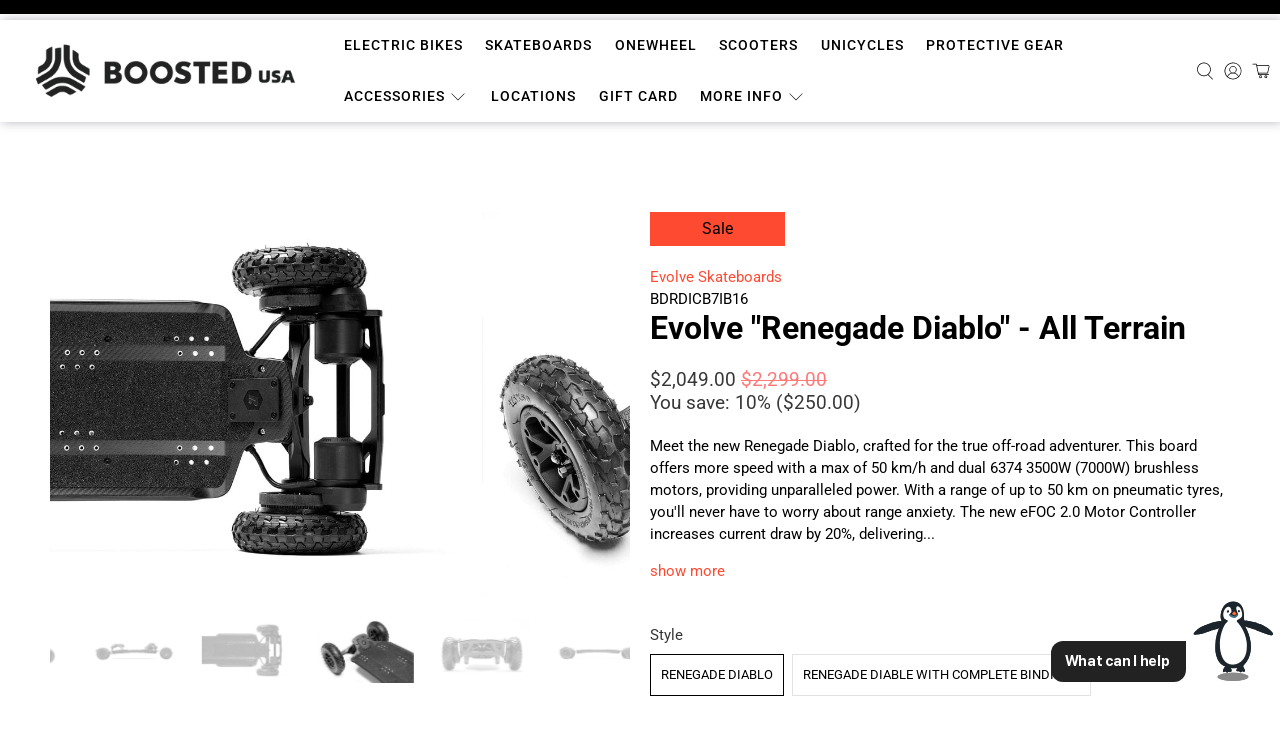

--- FILE ---
content_type: text/html; charset=utf-8
request_url: https://boostedusa.com/products/evolve-renegade
body_size: 62992
content:


 <!doctype html>
<html lang="en">
<head> <meta name="google-site-verification" content="fy8MuPqmBR4hxC3Lf7SdoylwQs62Azum3v0VrsiOcEE" /> <!-- Google Tag Manager -->
<script>(function(w,d,s,l,i){w[l]=w[l]||[];w[l].push({'gtm.start':
new Date().getTime(),event:'gtm.js'});var f=d.getElementsByTagName(s)[0],
j=d.createElement(s),dl=l!='dataLayer'?'&l='+l:'';j.async=true;j.src=
'https://www.googletagmanager.com/gtm.js?id='+i+dl;f.parentNode.insertBefore(j,f);
})(window,document,'script','dataLayer','GTM-KM63PCT');gtag('config', 'UA-164875848-1');</script>
<!-- End Google Tag Manager --> <script>(function(w,d,t,r,u){var f,n,i;w[u]=w[u]||[],f=function(){var o={ti:"17486640"};o.q=w[u],w[u]=new UET(o),w[u].push("pageLoad")},n=d.createElement(t),n.src=r,n.async=1,n.onload=n.onreadystatechange=function(){var s=this.readyState;s&&s!=="loaded"&&s!=="complete"||(f(),n.onload=n.onreadystatechange=null)},i=d.getElementsByTagName(t)[0],i.parentNode.insertBefore(n,i)})(window,document,"script","//bat.bing.com/bat.js","uetq");</script> <meta charset="utf-8"> <meta http-equiv="cleartype" content="on"> <meta name="robots" content="index,follow"> <meta name="viewport" content="width=device-width,initial-scale=1"> <meta name="theme-color" content="#ffffff"> <link rel="canonical" href="https://boostedusa.com/products/evolve-renegade" /><title>Evolve &quot;Renegade Diablo&quot; - All Terrain - Boosted USA</title> <link rel="preconnect dns-prefetch" href="https://fonts.shopifycdn.com" /> <link rel="preconnect dns-prefetch" href="https://cdn.shopify.com" /> <link rel="preconnect dns-prefetch" href="https://v.shopify.com" /> <link rel="preconnect dns-prefetch" href="https://cdn.shopifycloud.com" /> <link rel="preconnect dns-prefetch" href="https://productreviews.shopifycdn.com" /> <link href="//boostedusa.com/cdn/shop/t/17/assets/fancybox.css?v=30466120580444283401705972071" rel="stylesheet" type="text/css" media="all" /> <!-- Stylesheets for Flex "1.1.4" --> <link href="//boostedusa.com/cdn/shop/t/17/assets/styles.scss.css?v=128788402369805207271759417711" rel="stylesheet" type="text/css" media="all" /> <script type="text/javascript" src="/services/javascripts/currencies.js" ></script> <script>
    

Shopify = window.Shopify || {};


Currency = window.Currency || {};
Currency.show_multiple_currencies = false;
Currency.shop_currency = "USD";
Currency.default_currency = "USD";
Currency.display_format = "money_with_currency_format";
Currency.money_format = "${{amount}} USD";
Currency.money_format_no_currency = "${{amount}}";
Currency.money_format_currency = "${{amount}} USD";
Currency.native_multi_currency = true;



Window.theme = {};
Window.theme.allCountryOptionTags = "\u003coption value=\"United States\" data-provinces=\"[[\u0026quot;Alabama\u0026quot;,\u0026quot;Alabama\u0026quot;],[\u0026quot;Alaska\u0026quot;,\u0026quot;Alaska\u0026quot;],[\u0026quot;American Samoa\u0026quot;,\u0026quot;American Samoa\u0026quot;],[\u0026quot;Arizona\u0026quot;,\u0026quot;Arizona\u0026quot;],[\u0026quot;Arkansas\u0026quot;,\u0026quot;Arkansas\u0026quot;],[\u0026quot;Armed Forces Americas\u0026quot;,\u0026quot;Armed Forces Americas\u0026quot;],[\u0026quot;Armed Forces Europe\u0026quot;,\u0026quot;Armed Forces Europe\u0026quot;],[\u0026quot;Armed Forces Pacific\u0026quot;,\u0026quot;Armed Forces Pacific\u0026quot;],[\u0026quot;California\u0026quot;,\u0026quot;California\u0026quot;],[\u0026quot;Colorado\u0026quot;,\u0026quot;Colorado\u0026quot;],[\u0026quot;Connecticut\u0026quot;,\u0026quot;Connecticut\u0026quot;],[\u0026quot;Delaware\u0026quot;,\u0026quot;Delaware\u0026quot;],[\u0026quot;District of Columbia\u0026quot;,\u0026quot;Washington DC\u0026quot;],[\u0026quot;Federated States of Micronesia\u0026quot;,\u0026quot;Micronesia\u0026quot;],[\u0026quot;Florida\u0026quot;,\u0026quot;Florida\u0026quot;],[\u0026quot;Georgia\u0026quot;,\u0026quot;Georgia\u0026quot;],[\u0026quot;Guam\u0026quot;,\u0026quot;Guam\u0026quot;],[\u0026quot;Hawaii\u0026quot;,\u0026quot;Hawaii\u0026quot;],[\u0026quot;Idaho\u0026quot;,\u0026quot;Idaho\u0026quot;],[\u0026quot;Illinois\u0026quot;,\u0026quot;Illinois\u0026quot;],[\u0026quot;Indiana\u0026quot;,\u0026quot;Indiana\u0026quot;],[\u0026quot;Iowa\u0026quot;,\u0026quot;Iowa\u0026quot;],[\u0026quot;Kansas\u0026quot;,\u0026quot;Kansas\u0026quot;],[\u0026quot;Kentucky\u0026quot;,\u0026quot;Kentucky\u0026quot;],[\u0026quot;Louisiana\u0026quot;,\u0026quot;Louisiana\u0026quot;],[\u0026quot;Maine\u0026quot;,\u0026quot;Maine\u0026quot;],[\u0026quot;Marshall Islands\u0026quot;,\u0026quot;Marshall Islands\u0026quot;],[\u0026quot;Maryland\u0026quot;,\u0026quot;Maryland\u0026quot;],[\u0026quot;Massachusetts\u0026quot;,\u0026quot;Massachusetts\u0026quot;],[\u0026quot;Michigan\u0026quot;,\u0026quot;Michigan\u0026quot;],[\u0026quot;Minnesota\u0026quot;,\u0026quot;Minnesota\u0026quot;],[\u0026quot;Mississippi\u0026quot;,\u0026quot;Mississippi\u0026quot;],[\u0026quot;Missouri\u0026quot;,\u0026quot;Missouri\u0026quot;],[\u0026quot;Montana\u0026quot;,\u0026quot;Montana\u0026quot;],[\u0026quot;Nebraska\u0026quot;,\u0026quot;Nebraska\u0026quot;],[\u0026quot;Nevada\u0026quot;,\u0026quot;Nevada\u0026quot;],[\u0026quot;New Hampshire\u0026quot;,\u0026quot;New Hampshire\u0026quot;],[\u0026quot;New Jersey\u0026quot;,\u0026quot;New Jersey\u0026quot;],[\u0026quot;New Mexico\u0026quot;,\u0026quot;New Mexico\u0026quot;],[\u0026quot;New York\u0026quot;,\u0026quot;New York\u0026quot;],[\u0026quot;North Carolina\u0026quot;,\u0026quot;North Carolina\u0026quot;],[\u0026quot;North Dakota\u0026quot;,\u0026quot;North Dakota\u0026quot;],[\u0026quot;Northern Mariana Islands\u0026quot;,\u0026quot;Northern Mariana Islands\u0026quot;],[\u0026quot;Ohio\u0026quot;,\u0026quot;Ohio\u0026quot;],[\u0026quot;Oklahoma\u0026quot;,\u0026quot;Oklahoma\u0026quot;],[\u0026quot;Oregon\u0026quot;,\u0026quot;Oregon\u0026quot;],[\u0026quot;Palau\u0026quot;,\u0026quot;Palau\u0026quot;],[\u0026quot;Pennsylvania\u0026quot;,\u0026quot;Pennsylvania\u0026quot;],[\u0026quot;Puerto Rico\u0026quot;,\u0026quot;Puerto Rico\u0026quot;],[\u0026quot;Rhode Island\u0026quot;,\u0026quot;Rhode Island\u0026quot;],[\u0026quot;South Carolina\u0026quot;,\u0026quot;South Carolina\u0026quot;],[\u0026quot;South Dakota\u0026quot;,\u0026quot;South Dakota\u0026quot;],[\u0026quot;Tennessee\u0026quot;,\u0026quot;Tennessee\u0026quot;],[\u0026quot;Texas\u0026quot;,\u0026quot;Texas\u0026quot;],[\u0026quot;Utah\u0026quot;,\u0026quot;Utah\u0026quot;],[\u0026quot;Vermont\u0026quot;,\u0026quot;Vermont\u0026quot;],[\u0026quot;Virgin Islands\u0026quot;,\u0026quot;U.S. Virgin Islands\u0026quot;],[\u0026quot;Virginia\u0026quot;,\u0026quot;Virginia\u0026quot;],[\u0026quot;Washington\u0026quot;,\u0026quot;Washington\u0026quot;],[\u0026quot;West Virginia\u0026quot;,\u0026quot;West Virginia\u0026quot;],[\u0026quot;Wisconsin\u0026quot;,\u0026quot;Wisconsin\u0026quot;],[\u0026quot;Wyoming\u0026quot;,\u0026quot;Wyoming\u0026quot;]]\"\u003eUnited States\u003c\/option\u003e\n\u003coption value=\"---\" data-provinces=\"[]\"\u003e---\u003c\/option\u003e\n\u003coption value=\"Afghanistan\" data-provinces=\"[]\"\u003eAfghanistan\u003c\/option\u003e\n\u003coption value=\"Aland Islands\" data-provinces=\"[]\"\u003eÅland Islands\u003c\/option\u003e\n\u003coption value=\"Albania\" data-provinces=\"[]\"\u003eAlbania\u003c\/option\u003e\n\u003coption value=\"Algeria\" data-provinces=\"[]\"\u003eAlgeria\u003c\/option\u003e\n\u003coption value=\"Andorra\" data-provinces=\"[]\"\u003eAndorra\u003c\/option\u003e\n\u003coption value=\"Angola\" data-provinces=\"[]\"\u003eAngola\u003c\/option\u003e\n\u003coption value=\"Anguilla\" data-provinces=\"[]\"\u003eAnguilla\u003c\/option\u003e\n\u003coption value=\"Antigua And Barbuda\" data-provinces=\"[]\"\u003eAntigua \u0026 Barbuda\u003c\/option\u003e\n\u003coption value=\"Argentina\" data-provinces=\"[[\u0026quot;Buenos Aires\u0026quot;,\u0026quot;Buenos Aires Province\u0026quot;],[\u0026quot;Catamarca\u0026quot;,\u0026quot;Catamarca\u0026quot;],[\u0026quot;Chaco\u0026quot;,\u0026quot;Chaco\u0026quot;],[\u0026quot;Chubut\u0026quot;,\u0026quot;Chubut\u0026quot;],[\u0026quot;Ciudad Autónoma de Buenos Aires\u0026quot;,\u0026quot;Buenos Aires (Autonomous City)\u0026quot;],[\u0026quot;Corrientes\u0026quot;,\u0026quot;Corrientes\u0026quot;],[\u0026quot;Córdoba\u0026quot;,\u0026quot;Córdoba\u0026quot;],[\u0026quot;Entre Ríos\u0026quot;,\u0026quot;Entre Ríos\u0026quot;],[\u0026quot;Formosa\u0026quot;,\u0026quot;Formosa\u0026quot;],[\u0026quot;Jujuy\u0026quot;,\u0026quot;Jujuy\u0026quot;],[\u0026quot;La Pampa\u0026quot;,\u0026quot;La Pampa\u0026quot;],[\u0026quot;La Rioja\u0026quot;,\u0026quot;La Rioja\u0026quot;],[\u0026quot;Mendoza\u0026quot;,\u0026quot;Mendoza\u0026quot;],[\u0026quot;Misiones\u0026quot;,\u0026quot;Misiones\u0026quot;],[\u0026quot;Neuquén\u0026quot;,\u0026quot;Neuquén\u0026quot;],[\u0026quot;Río Negro\u0026quot;,\u0026quot;Río Negro\u0026quot;],[\u0026quot;Salta\u0026quot;,\u0026quot;Salta\u0026quot;],[\u0026quot;San Juan\u0026quot;,\u0026quot;San Juan\u0026quot;],[\u0026quot;San Luis\u0026quot;,\u0026quot;San Luis\u0026quot;],[\u0026quot;Santa Cruz\u0026quot;,\u0026quot;Santa Cruz\u0026quot;],[\u0026quot;Santa Fe\u0026quot;,\u0026quot;Santa Fe\u0026quot;],[\u0026quot;Santiago Del Estero\u0026quot;,\u0026quot;Santiago del Estero\u0026quot;],[\u0026quot;Tierra Del Fuego\u0026quot;,\u0026quot;Tierra del Fuego\u0026quot;],[\u0026quot;Tucumán\u0026quot;,\u0026quot;Tucumán\u0026quot;]]\"\u003eArgentina\u003c\/option\u003e\n\u003coption value=\"Armenia\" data-provinces=\"[]\"\u003eArmenia\u003c\/option\u003e\n\u003coption value=\"Aruba\" data-provinces=\"[]\"\u003eAruba\u003c\/option\u003e\n\u003coption value=\"Ascension Island\" data-provinces=\"[]\"\u003eAscension Island\u003c\/option\u003e\n\u003coption value=\"Australia\" data-provinces=\"[[\u0026quot;Australian Capital Territory\u0026quot;,\u0026quot;Australian Capital Territory\u0026quot;],[\u0026quot;New South Wales\u0026quot;,\u0026quot;New South Wales\u0026quot;],[\u0026quot;Northern Territory\u0026quot;,\u0026quot;Northern Territory\u0026quot;],[\u0026quot;Queensland\u0026quot;,\u0026quot;Queensland\u0026quot;],[\u0026quot;South Australia\u0026quot;,\u0026quot;South Australia\u0026quot;],[\u0026quot;Tasmania\u0026quot;,\u0026quot;Tasmania\u0026quot;],[\u0026quot;Victoria\u0026quot;,\u0026quot;Victoria\u0026quot;],[\u0026quot;Western Australia\u0026quot;,\u0026quot;Western Australia\u0026quot;]]\"\u003eAustralia\u003c\/option\u003e\n\u003coption value=\"Austria\" data-provinces=\"[]\"\u003eAustria\u003c\/option\u003e\n\u003coption value=\"Azerbaijan\" data-provinces=\"[]\"\u003eAzerbaijan\u003c\/option\u003e\n\u003coption value=\"Bahamas\" data-provinces=\"[]\"\u003eBahamas\u003c\/option\u003e\n\u003coption value=\"Bahrain\" data-provinces=\"[]\"\u003eBahrain\u003c\/option\u003e\n\u003coption value=\"Bangladesh\" data-provinces=\"[]\"\u003eBangladesh\u003c\/option\u003e\n\u003coption value=\"Barbados\" data-provinces=\"[]\"\u003eBarbados\u003c\/option\u003e\n\u003coption value=\"Belarus\" data-provinces=\"[]\"\u003eBelarus\u003c\/option\u003e\n\u003coption value=\"Belgium\" data-provinces=\"[]\"\u003eBelgium\u003c\/option\u003e\n\u003coption value=\"Belize\" data-provinces=\"[]\"\u003eBelize\u003c\/option\u003e\n\u003coption value=\"Benin\" data-provinces=\"[]\"\u003eBenin\u003c\/option\u003e\n\u003coption value=\"Bermuda\" data-provinces=\"[]\"\u003eBermuda\u003c\/option\u003e\n\u003coption value=\"Bhutan\" data-provinces=\"[]\"\u003eBhutan\u003c\/option\u003e\n\u003coption value=\"Bolivia\" data-provinces=\"[]\"\u003eBolivia\u003c\/option\u003e\n\u003coption value=\"Bosnia And Herzegovina\" data-provinces=\"[]\"\u003eBosnia \u0026 Herzegovina\u003c\/option\u003e\n\u003coption value=\"Botswana\" data-provinces=\"[]\"\u003eBotswana\u003c\/option\u003e\n\u003coption value=\"Brazil\" data-provinces=\"[[\u0026quot;Acre\u0026quot;,\u0026quot;Acre\u0026quot;],[\u0026quot;Alagoas\u0026quot;,\u0026quot;Alagoas\u0026quot;],[\u0026quot;Amapá\u0026quot;,\u0026quot;Amapá\u0026quot;],[\u0026quot;Amazonas\u0026quot;,\u0026quot;Amazonas\u0026quot;],[\u0026quot;Bahia\u0026quot;,\u0026quot;Bahia\u0026quot;],[\u0026quot;Ceará\u0026quot;,\u0026quot;Ceará\u0026quot;],[\u0026quot;Distrito Federal\u0026quot;,\u0026quot;Federal District\u0026quot;],[\u0026quot;Espírito Santo\u0026quot;,\u0026quot;Espírito Santo\u0026quot;],[\u0026quot;Goiás\u0026quot;,\u0026quot;Goiás\u0026quot;],[\u0026quot;Maranhão\u0026quot;,\u0026quot;Maranhão\u0026quot;],[\u0026quot;Mato Grosso\u0026quot;,\u0026quot;Mato Grosso\u0026quot;],[\u0026quot;Mato Grosso do Sul\u0026quot;,\u0026quot;Mato Grosso do Sul\u0026quot;],[\u0026quot;Minas Gerais\u0026quot;,\u0026quot;Minas Gerais\u0026quot;],[\u0026quot;Paraná\u0026quot;,\u0026quot;Paraná\u0026quot;],[\u0026quot;Paraíba\u0026quot;,\u0026quot;Paraíba\u0026quot;],[\u0026quot;Pará\u0026quot;,\u0026quot;Pará\u0026quot;],[\u0026quot;Pernambuco\u0026quot;,\u0026quot;Pernambuco\u0026quot;],[\u0026quot;Piauí\u0026quot;,\u0026quot;Piauí\u0026quot;],[\u0026quot;Rio Grande do Norte\u0026quot;,\u0026quot;Rio Grande do Norte\u0026quot;],[\u0026quot;Rio Grande do Sul\u0026quot;,\u0026quot;Rio Grande do Sul\u0026quot;],[\u0026quot;Rio de Janeiro\u0026quot;,\u0026quot;Rio de Janeiro\u0026quot;],[\u0026quot;Rondônia\u0026quot;,\u0026quot;Rondônia\u0026quot;],[\u0026quot;Roraima\u0026quot;,\u0026quot;Roraima\u0026quot;],[\u0026quot;Santa Catarina\u0026quot;,\u0026quot;Santa Catarina\u0026quot;],[\u0026quot;Sergipe\u0026quot;,\u0026quot;Sergipe\u0026quot;],[\u0026quot;São Paulo\u0026quot;,\u0026quot;São Paulo\u0026quot;],[\u0026quot;Tocantins\u0026quot;,\u0026quot;Tocantins\u0026quot;]]\"\u003eBrazil\u003c\/option\u003e\n\u003coption value=\"British Indian Ocean Territory\" data-provinces=\"[]\"\u003eBritish Indian Ocean Territory\u003c\/option\u003e\n\u003coption value=\"Virgin Islands, British\" data-provinces=\"[]\"\u003eBritish Virgin Islands\u003c\/option\u003e\n\u003coption value=\"Brunei\" data-provinces=\"[]\"\u003eBrunei\u003c\/option\u003e\n\u003coption value=\"Bulgaria\" data-provinces=\"[]\"\u003eBulgaria\u003c\/option\u003e\n\u003coption value=\"Burkina Faso\" data-provinces=\"[]\"\u003eBurkina Faso\u003c\/option\u003e\n\u003coption value=\"Burundi\" data-provinces=\"[]\"\u003eBurundi\u003c\/option\u003e\n\u003coption value=\"Cambodia\" data-provinces=\"[]\"\u003eCambodia\u003c\/option\u003e\n\u003coption value=\"Republic of Cameroon\" data-provinces=\"[]\"\u003eCameroon\u003c\/option\u003e\n\u003coption value=\"Canada\" data-provinces=\"[[\u0026quot;Alberta\u0026quot;,\u0026quot;Alberta\u0026quot;],[\u0026quot;British Columbia\u0026quot;,\u0026quot;British Columbia\u0026quot;],[\u0026quot;Manitoba\u0026quot;,\u0026quot;Manitoba\u0026quot;],[\u0026quot;New Brunswick\u0026quot;,\u0026quot;New Brunswick\u0026quot;],[\u0026quot;Newfoundland and Labrador\u0026quot;,\u0026quot;Newfoundland and Labrador\u0026quot;],[\u0026quot;Northwest Territories\u0026quot;,\u0026quot;Northwest Territories\u0026quot;],[\u0026quot;Nova Scotia\u0026quot;,\u0026quot;Nova Scotia\u0026quot;],[\u0026quot;Nunavut\u0026quot;,\u0026quot;Nunavut\u0026quot;],[\u0026quot;Ontario\u0026quot;,\u0026quot;Ontario\u0026quot;],[\u0026quot;Prince Edward Island\u0026quot;,\u0026quot;Prince Edward Island\u0026quot;],[\u0026quot;Quebec\u0026quot;,\u0026quot;Quebec\u0026quot;],[\u0026quot;Saskatchewan\u0026quot;,\u0026quot;Saskatchewan\u0026quot;],[\u0026quot;Yukon\u0026quot;,\u0026quot;Yukon\u0026quot;]]\"\u003eCanada\u003c\/option\u003e\n\u003coption value=\"Cape Verde\" data-provinces=\"[]\"\u003eCape Verde\u003c\/option\u003e\n\u003coption value=\"Caribbean Netherlands\" data-provinces=\"[]\"\u003eCaribbean Netherlands\u003c\/option\u003e\n\u003coption value=\"Cayman Islands\" data-provinces=\"[]\"\u003eCayman Islands\u003c\/option\u003e\n\u003coption value=\"Central African Republic\" data-provinces=\"[]\"\u003eCentral African Republic\u003c\/option\u003e\n\u003coption value=\"Chad\" data-provinces=\"[]\"\u003eChad\u003c\/option\u003e\n\u003coption value=\"Chile\" data-provinces=\"[[\u0026quot;Antofagasta\u0026quot;,\u0026quot;Antofagasta\u0026quot;],[\u0026quot;Araucanía\u0026quot;,\u0026quot;Araucanía\u0026quot;],[\u0026quot;Arica and Parinacota\u0026quot;,\u0026quot;Arica y Parinacota\u0026quot;],[\u0026quot;Atacama\u0026quot;,\u0026quot;Atacama\u0026quot;],[\u0026quot;Aysén\u0026quot;,\u0026quot;Aysén\u0026quot;],[\u0026quot;Biobío\u0026quot;,\u0026quot;Bío Bío\u0026quot;],[\u0026quot;Coquimbo\u0026quot;,\u0026quot;Coquimbo\u0026quot;],[\u0026quot;Los Lagos\u0026quot;,\u0026quot;Los Lagos\u0026quot;],[\u0026quot;Los Ríos\u0026quot;,\u0026quot;Los Ríos\u0026quot;],[\u0026quot;Magallanes\u0026quot;,\u0026quot;Magallanes Region\u0026quot;],[\u0026quot;Maule\u0026quot;,\u0026quot;Maule\u0026quot;],[\u0026quot;O\u0026#39;Higgins\u0026quot;,\u0026quot;Libertador General Bernardo O’Higgins\u0026quot;],[\u0026quot;Santiago\u0026quot;,\u0026quot;Santiago Metropolitan\u0026quot;],[\u0026quot;Tarapacá\u0026quot;,\u0026quot;Tarapacá\u0026quot;],[\u0026quot;Valparaíso\u0026quot;,\u0026quot;Valparaíso\u0026quot;],[\u0026quot;Ñuble\u0026quot;,\u0026quot;Ñuble\u0026quot;]]\"\u003eChile\u003c\/option\u003e\n\u003coption value=\"China\" data-provinces=\"[[\u0026quot;Anhui\u0026quot;,\u0026quot;Anhui\u0026quot;],[\u0026quot;Beijing\u0026quot;,\u0026quot;Beijing\u0026quot;],[\u0026quot;Chongqing\u0026quot;,\u0026quot;Chongqing\u0026quot;],[\u0026quot;Fujian\u0026quot;,\u0026quot;Fujian\u0026quot;],[\u0026quot;Gansu\u0026quot;,\u0026quot;Gansu\u0026quot;],[\u0026quot;Guangdong\u0026quot;,\u0026quot;Guangdong\u0026quot;],[\u0026quot;Guangxi\u0026quot;,\u0026quot;Guangxi\u0026quot;],[\u0026quot;Guizhou\u0026quot;,\u0026quot;Guizhou\u0026quot;],[\u0026quot;Hainan\u0026quot;,\u0026quot;Hainan\u0026quot;],[\u0026quot;Hebei\u0026quot;,\u0026quot;Hebei\u0026quot;],[\u0026quot;Heilongjiang\u0026quot;,\u0026quot;Heilongjiang\u0026quot;],[\u0026quot;Henan\u0026quot;,\u0026quot;Henan\u0026quot;],[\u0026quot;Hubei\u0026quot;,\u0026quot;Hubei\u0026quot;],[\u0026quot;Hunan\u0026quot;,\u0026quot;Hunan\u0026quot;],[\u0026quot;Inner Mongolia\u0026quot;,\u0026quot;Inner Mongolia\u0026quot;],[\u0026quot;Jiangsu\u0026quot;,\u0026quot;Jiangsu\u0026quot;],[\u0026quot;Jiangxi\u0026quot;,\u0026quot;Jiangxi\u0026quot;],[\u0026quot;Jilin\u0026quot;,\u0026quot;Jilin\u0026quot;],[\u0026quot;Liaoning\u0026quot;,\u0026quot;Liaoning\u0026quot;],[\u0026quot;Ningxia\u0026quot;,\u0026quot;Ningxia\u0026quot;],[\u0026quot;Qinghai\u0026quot;,\u0026quot;Qinghai\u0026quot;],[\u0026quot;Shaanxi\u0026quot;,\u0026quot;Shaanxi\u0026quot;],[\u0026quot;Shandong\u0026quot;,\u0026quot;Shandong\u0026quot;],[\u0026quot;Shanghai\u0026quot;,\u0026quot;Shanghai\u0026quot;],[\u0026quot;Shanxi\u0026quot;,\u0026quot;Shanxi\u0026quot;],[\u0026quot;Sichuan\u0026quot;,\u0026quot;Sichuan\u0026quot;],[\u0026quot;Tianjin\u0026quot;,\u0026quot;Tianjin\u0026quot;],[\u0026quot;Xinjiang\u0026quot;,\u0026quot;Xinjiang\u0026quot;],[\u0026quot;Xizang\u0026quot;,\u0026quot;Tibet\u0026quot;],[\u0026quot;Yunnan\u0026quot;,\u0026quot;Yunnan\u0026quot;],[\u0026quot;Zhejiang\u0026quot;,\u0026quot;Zhejiang\u0026quot;]]\"\u003eChina\u003c\/option\u003e\n\u003coption value=\"Christmas Island\" data-provinces=\"[]\"\u003eChristmas Island\u003c\/option\u003e\n\u003coption value=\"Cocos (Keeling) Islands\" data-provinces=\"[]\"\u003eCocos (Keeling) Islands\u003c\/option\u003e\n\u003coption value=\"Colombia\" data-provinces=\"[[\u0026quot;Amazonas\u0026quot;,\u0026quot;Amazonas\u0026quot;],[\u0026quot;Antioquia\u0026quot;,\u0026quot;Antioquia\u0026quot;],[\u0026quot;Arauca\u0026quot;,\u0026quot;Arauca\u0026quot;],[\u0026quot;Atlántico\u0026quot;,\u0026quot;Atlántico\u0026quot;],[\u0026quot;Bogotá, D.C.\u0026quot;,\u0026quot;Capital District\u0026quot;],[\u0026quot;Bolívar\u0026quot;,\u0026quot;Bolívar\u0026quot;],[\u0026quot;Boyacá\u0026quot;,\u0026quot;Boyacá\u0026quot;],[\u0026quot;Caldas\u0026quot;,\u0026quot;Caldas\u0026quot;],[\u0026quot;Caquetá\u0026quot;,\u0026quot;Caquetá\u0026quot;],[\u0026quot;Casanare\u0026quot;,\u0026quot;Casanare\u0026quot;],[\u0026quot;Cauca\u0026quot;,\u0026quot;Cauca\u0026quot;],[\u0026quot;Cesar\u0026quot;,\u0026quot;Cesar\u0026quot;],[\u0026quot;Chocó\u0026quot;,\u0026quot;Chocó\u0026quot;],[\u0026quot;Cundinamarca\u0026quot;,\u0026quot;Cundinamarca\u0026quot;],[\u0026quot;Córdoba\u0026quot;,\u0026quot;Córdoba\u0026quot;],[\u0026quot;Guainía\u0026quot;,\u0026quot;Guainía\u0026quot;],[\u0026quot;Guaviare\u0026quot;,\u0026quot;Guaviare\u0026quot;],[\u0026quot;Huila\u0026quot;,\u0026quot;Huila\u0026quot;],[\u0026quot;La Guajira\u0026quot;,\u0026quot;La Guajira\u0026quot;],[\u0026quot;Magdalena\u0026quot;,\u0026quot;Magdalena\u0026quot;],[\u0026quot;Meta\u0026quot;,\u0026quot;Meta\u0026quot;],[\u0026quot;Nariño\u0026quot;,\u0026quot;Nariño\u0026quot;],[\u0026quot;Norte de Santander\u0026quot;,\u0026quot;Norte de Santander\u0026quot;],[\u0026quot;Putumayo\u0026quot;,\u0026quot;Putumayo\u0026quot;],[\u0026quot;Quindío\u0026quot;,\u0026quot;Quindío\u0026quot;],[\u0026quot;Risaralda\u0026quot;,\u0026quot;Risaralda\u0026quot;],[\u0026quot;San Andrés, Providencia y Santa Catalina\u0026quot;,\u0026quot;San Andrés \\u0026 Providencia\u0026quot;],[\u0026quot;Santander\u0026quot;,\u0026quot;Santander\u0026quot;],[\u0026quot;Sucre\u0026quot;,\u0026quot;Sucre\u0026quot;],[\u0026quot;Tolima\u0026quot;,\u0026quot;Tolima\u0026quot;],[\u0026quot;Valle del Cauca\u0026quot;,\u0026quot;Valle del Cauca\u0026quot;],[\u0026quot;Vaupés\u0026quot;,\u0026quot;Vaupés\u0026quot;],[\u0026quot;Vichada\u0026quot;,\u0026quot;Vichada\u0026quot;]]\"\u003eColombia\u003c\/option\u003e\n\u003coption value=\"Comoros\" data-provinces=\"[]\"\u003eComoros\u003c\/option\u003e\n\u003coption value=\"Congo\" data-provinces=\"[]\"\u003eCongo - Brazzaville\u003c\/option\u003e\n\u003coption value=\"Congo, The Democratic Republic Of The\" data-provinces=\"[]\"\u003eCongo - Kinshasa\u003c\/option\u003e\n\u003coption value=\"Cook Islands\" data-provinces=\"[]\"\u003eCook Islands\u003c\/option\u003e\n\u003coption value=\"Costa Rica\" data-provinces=\"[[\u0026quot;Alajuela\u0026quot;,\u0026quot;Alajuela\u0026quot;],[\u0026quot;Cartago\u0026quot;,\u0026quot;Cartago\u0026quot;],[\u0026quot;Guanacaste\u0026quot;,\u0026quot;Guanacaste\u0026quot;],[\u0026quot;Heredia\u0026quot;,\u0026quot;Heredia\u0026quot;],[\u0026quot;Limón\u0026quot;,\u0026quot;Limón\u0026quot;],[\u0026quot;Puntarenas\u0026quot;,\u0026quot;Puntarenas\u0026quot;],[\u0026quot;San José\u0026quot;,\u0026quot;San José\u0026quot;]]\"\u003eCosta Rica\u003c\/option\u003e\n\u003coption value=\"Croatia\" data-provinces=\"[]\"\u003eCroatia\u003c\/option\u003e\n\u003coption value=\"Curaçao\" data-provinces=\"[]\"\u003eCuraçao\u003c\/option\u003e\n\u003coption value=\"Cyprus\" data-provinces=\"[]\"\u003eCyprus\u003c\/option\u003e\n\u003coption value=\"Czech Republic\" data-provinces=\"[]\"\u003eCzechia\u003c\/option\u003e\n\u003coption value=\"Côte d'Ivoire\" data-provinces=\"[]\"\u003eCôte d’Ivoire\u003c\/option\u003e\n\u003coption value=\"Denmark\" data-provinces=\"[]\"\u003eDenmark\u003c\/option\u003e\n\u003coption value=\"Djibouti\" data-provinces=\"[]\"\u003eDjibouti\u003c\/option\u003e\n\u003coption value=\"Dominica\" data-provinces=\"[]\"\u003eDominica\u003c\/option\u003e\n\u003coption value=\"Dominican Republic\" data-provinces=\"[]\"\u003eDominican Republic\u003c\/option\u003e\n\u003coption value=\"Ecuador\" data-provinces=\"[]\"\u003eEcuador\u003c\/option\u003e\n\u003coption value=\"Egypt\" data-provinces=\"[[\u0026quot;6th of October\u0026quot;,\u0026quot;6th of October\u0026quot;],[\u0026quot;Al Sharqia\u0026quot;,\u0026quot;Al Sharqia\u0026quot;],[\u0026quot;Alexandria\u0026quot;,\u0026quot;Alexandria\u0026quot;],[\u0026quot;Aswan\u0026quot;,\u0026quot;Aswan\u0026quot;],[\u0026quot;Asyut\u0026quot;,\u0026quot;Asyut\u0026quot;],[\u0026quot;Beheira\u0026quot;,\u0026quot;Beheira\u0026quot;],[\u0026quot;Beni Suef\u0026quot;,\u0026quot;Beni Suef\u0026quot;],[\u0026quot;Cairo\u0026quot;,\u0026quot;Cairo\u0026quot;],[\u0026quot;Dakahlia\u0026quot;,\u0026quot;Dakahlia\u0026quot;],[\u0026quot;Damietta\u0026quot;,\u0026quot;Damietta\u0026quot;],[\u0026quot;Faiyum\u0026quot;,\u0026quot;Faiyum\u0026quot;],[\u0026quot;Gharbia\u0026quot;,\u0026quot;Gharbia\u0026quot;],[\u0026quot;Giza\u0026quot;,\u0026quot;Giza\u0026quot;],[\u0026quot;Helwan\u0026quot;,\u0026quot;Helwan\u0026quot;],[\u0026quot;Ismailia\u0026quot;,\u0026quot;Ismailia\u0026quot;],[\u0026quot;Kafr el-Sheikh\u0026quot;,\u0026quot;Kafr el-Sheikh\u0026quot;],[\u0026quot;Luxor\u0026quot;,\u0026quot;Luxor\u0026quot;],[\u0026quot;Matrouh\u0026quot;,\u0026quot;Matrouh\u0026quot;],[\u0026quot;Minya\u0026quot;,\u0026quot;Minya\u0026quot;],[\u0026quot;Monufia\u0026quot;,\u0026quot;Monufia\u0026quot;],[\u0026quot;New Valley\u0026quot;,\u0026quot;New Valley\u0026quot;],[\u0026quot;North Sinai\u0026quot;,\u0026quot;North Sinai\u0026quot;],[\u0026quot;Port Said\u0026quot;,\u0026quot;Port Said\u0026quot;],[\u0026quot;Qalyubia\u0026quot;,\u0026quot;Qalyubia\u0026quot;],[\u0026quot;Qena\u0026quot;,\u0026quot;Qena\u0026quot;],[\u0026quot;Red Sea\u0026quot;,\u0026quot;Red Sea\u0026quot;],[\u0026quot;Sohag\u0026quot;,\u0026quot;Sohag\u0026quot;],[\u0026quot;South Sinai\u0026quot;,\u0026quot;South Sinai\u0026quot;],[\u0026quot;Suez\u0026quot;,\u0026quot;Suez\u0026quot;]]\"\u003eEgypt\u003c\/option\u003e\n\u003coption value=\"El Salvador\" data-provinces=\"[[\u0026quot;Ahuachapán\u0026quot;,\u0026quot;Ahuachapán\u0026quot;],[\u0026quot;Cabañas\u0026quot;,\u0026quot;Cabañas\u0026quot;],[\u0026quot;Chalatenango\u0026quot;,\u0026quot;Chalatenango\u0026quot;],[\u0026quot;Cuscatlán\u0026quot;,\u0026quot;Cuscatlán\u0026quot;],[\u0026quot;La Libertad\u0026quot;,\u0026quot;La Libertad\u0026quot;],[\u0026quot;La Paz\u0026quot;,\u0026quot;La Paz\u0026quot;],[\u0026quot;La Unión\u0026quot;,\u0026quot;La Unión\u0026quot;],[\u0026quot;Morazán\u0026quot;,\u0026quot;Morazán\u0026quot;],[\u0026quot;San Miguel\u0026quot;,\u0026quot;San Miguel\u0026quot;],[\u0026quot;San Salvador\u0026quot;,\u0026quot;San Salvador\u0026quot;],[\u0026quot;San Vicente\u0026quot;,\u0026quot;San Vicente\u0026quot;],[\u0026quot;Santa Ana\u0026quot;,\u0026quot;Santa Ana\u0026quot;],[\u0026quot;Sonsonate\u0026quot;,\u0026quot;Sonsonate\u0026quot;],[\u0026quot;Usulután\u0026quot;,\u0026quot;Usulután\u0026quot;]]\"\u003eEl Salvador\u003c\/option\u003e\n\u003coption value=\"Equatorial Guinea\" data-provinces=\"[]\"\u003eEquatorial Guinea\u003c\/option\u003e\n\u003coption value=\"Eritrea\" data-provinces=\"[]\"\u003eEritrea\u003c\/option\u003e\n\u003coption value=\"Estonia\" data-provinces=\"[]\"\u003eEstonia\u003c\/option\u003e\n\u003coption value=\"Eswatini\" data-provinces=\"[]\"\u003eEswatini\u003c\/option\u003e\n\u003coption value=\"Ethiopia\" data-provinces=\"[]\"\u003eEthiopia\u003c\/option\u003e\n\u003coption value=\"Falkland Islands (Malvinas)\" data-provinces=\"[]\"\u003eFalkland Islands\u003c\/option\u003e\n\u003coption value=\"Faroe Islands\" data-provinces=\"[]\"\u003eFaroe Islands\u003c\/option\u003e\n\u003coption value=\"Fiji\" data-provinces=\"[]\"\u003eFiji\u003c\/option\u003e\n\u003coption value=\"Finland\" data-provinces=\"[]\"\u003eFinland\u003c\/option\u003e\n\u003coption value=\"France\" data-provinces=\"[]\"\u003eFrance\u003c\/option\u003e\n\u003coption value=\"French Guiana\" data-provinces=\"[]\"\u003eFrench Guiana\u003c\/option\u003e\n\u003coption value=\"French Polynesia\" data-provinces=\"[]\"\u003eFrench Polynesia\u003c\/option\u003e\n\u003coption value=\"French Southern Territories\" data-provinces=\"[]\"\u003eFrench Southern Territories\u003c\/option\u003e\n\u003coption value=\"Gabon\" data-provinces=\"[]\"\u003eGabon\u003c\/option\u003e\n\u003coption value=\"Gambia\" data-provinces=\"[]\"\u003eGambia\u003c\/option\u003e\n\u003coption value=\"Georgia\" data-provinces=\"[]\"\u003eGeorgia\u003c\/option\u003e\n\u003coption value=\"Germany\" data-provinces=\"[]\"\u003eGermany\u003c\/option\u003e\n\u003coption value=\"Ghana\" data-provinces=\"[]\"\u003eGhana\u003c\/option\u003e\n\u003coption value=\"Gibraltar\" data-provinces=\"[]\"\u003eGibraltar\u003c\/option\u003e\n\u003coption value=\"Greece\" data-provinces=\"[]\"\u003eGreece\u003c\/option\u003e\n\u003coption value=\"Greenland\" data-provinces=\"[]\"\u003eGreenland\u003c\/option\u003e\n\u003coption value=\"Grenada\" data-provinces=\"[]\"\u003eGrenada\u003c\/option\u003e\n\u003coption value=\"Guadeloupe\" data-provinces=\"[]\"\u003eGuadeloupe\u003c\/option\u003e\n\u003coption value=\"Guatemala\" data-provinces=\"[[\u0026quot;Alta Verapaz\u0026quot;,\u0026quot;Alta Verapaz\u0026quot;],[\u0026quot;Baja Verapaz\u0026quot;,\u0026quot;Baja Verapaz\u0026quot;],[\u0026quot;Chimaltenango\u0026quot;,\u0026quot;Chimaltenango\u0026quot;],[\u0026quot;Chiquimula\u0026quot;,\u0026quot;Chiquimula\u0026quot;],[\u0026quot;El Progreso\u0026quot;,\u0026quot;El Progreso\u0026quot;],[\u0026quot;Escuintla\u0026quot;,\u0026quot;Escuintla\u0026quot;],[\u0026quot;Guatemala\u0026quot;,\u0026quot;Guatemala\u0026quot;],[\u0026quot;Huehuetenango\u0026quot;,\u0026quot;Huehuetenango\u0026quot;],[\u0026quot;Izabal\u0026quot;,\u0026quot;Izabal\u0026quot;],[\u0026quot;Jalapa\u0026quot;,\u0026quot;Jalapa\u0026quot;],[\u0026quot;Jutiapa\u0026quot;,\u0026quot;Jutiapa\u0026quot;],[\u0026quot;Petén\u0026quot;,\u0026quot;Petén\u0026quot;],[\u0026quot;Quetzaltenango\u0026quot;,\u0026quot;Quetzaltenango\u0026quot;],[\u0026quot;Quiché\u0026quot;,\u0026quot;Quiché\u0026quot;],[\u0026quot;Retalhuleu\u0026quot;,\u0026quot;Retalhuleu\u0026quot;],[\u0026quot;Sacatepéquez\u0026quot;,\u0026quot;Sacatepéquez\u0026quot;],[\u0026quot;San Marcos\u0026quot;,\u0026quot;San Marcos\u0026quot;],[\u0026quot;Santa Rosa\u0026quot;,\u0026quot;Santa Rosa\u0026quot;],[\u0026quot;Sololá\u0026quot;,\u0026quot;Sololá\u0026quot;],[\u0026quot;Suchitepéquez\u0026quot;,\u0026quot;Suchitepéquez\u0026quot;],[\u0026quot;Totonicapán\u0026quot;,\u0026quot;Totonicapán\u0026quot;],[\u0026quot;Zacapa\u0026quot;,\u0026quot;Zacapa\u0026quot;]]\"\u003eGuatemala\u003c\/option\u003e\n\u003coption value=\"Guernsey\" data-provinces=\"[]\"\u003eGuernsey\u003c\/option\u003e\n\u003coption value=\"Guinea\" data-provinces=\"[]\"\u003eGuinea\u003c\/option\u003e\n\u003coption value=\"Guinea Bissau\" data-provinces=\"[]\"\u003eGuinea-Bissau\u003c\/option\u003e\n\u003coption value=\"Guyana\" data-provinces=\"[]\"\u003eGuyana\u003c\/option\u003e\n\u003coption value=\"Haiti\" data-provinces=\"[]\"\u003eHaiti\u003c\/option\u003e\n\u003coption value=\"Honduras\" data-provinces=\"[]\"\u003eHonduras\u003c\/option\u003e\n\u003coption value=\"Hong Kong\" data-provinces=\"[[\u0026quot;Hong Kong Island\u0026quot;,\u0026quot;Hong Kong Island\u0026quot;],[\u0026quot;Kowloon\u0026quot;,\u0026quot;Kowloon\u0026quot;],[\u0026quot;New Territories\u0026quot;,\u0026quot;New Territories\u0026quot;]]\"\u003eHong Kong SAR\u003c\/option\u003e\n\u003coption value=\"Hungary\" data-provinces=\"[]\"\u003eHungary\u003c\/option\u003e\n\u003coption value=\"Iceland\" data-provinces=\"[]\"\u003eIceland\u003c\/option\u003e\n\u003coption value=\"India\" data-provinces=\"[[\u0026quot;Andaman and Nicobar Islands\u0026quot;,\u0026quot;Andaman and Nicobar Islands\u0026quot;],[\u0026quot;Andhra Pradesh\u0026quot;,\u0026quot;Andhra Pradesh\u0026quot;],[\u0026quot;Arunachal Pradesh\u0026quot;,\u0026quot;Arunachal Pradesh\u0026quot;],[\u0026quot;Assam\u0026quot;,\u0026quot;Assam\u0026quot;],[\u0026quot;Bihar\u0026quot;,\u0026quot;Bihar\u0026quot;],[\u0026quot;Chandigarh\u0026quot;,\u0026quot;Chandigarh\u0026quot;],[\u0026quot;Chhattisgarh\u0026quot;,\u0026quot;Chhattisgarh\u0026quot;],[\u0026quot;Dadra and Nagar Haveli\u0026quot;,\u0026quot;Dadra and Nagar Haveli\u0026quot;],[\u0026quot;Daman and Diu\u0026quot;,\u0026quot;Daman and Diu\u0026quot;],[\u0026quot;Delhi\u0026quot;,\u0026quot;Delhi\u0026quot;],[\u0026quot;Goa\u0026quot;,\u0026quot;Goa\u0026quot;],[\u0026quot;Gujarat\u0026quot;,\u0026quot;Gujarat\u0026quot;],[\u0026quot;Haryana\u0026quot;,\u0026quot;Haryana\u0026quot;],[\u0026quot;Himachal Pradesh\u0026quot;,\u0026quot;Himachal Pradesh\u0026quot;],[\u0026quot;Jammu and Kashmir\u0026quot;,\u0026quot;Jammu and Kashmir\u0026quot;],[\u0026quot;Jharkhand\u0026quot;,\u0026quot;Jharkhand\u0026quot;],[\u0026quot;Karnataka\u0026quot;,\u0026quot;Karnataka\u0026quot;],[\u0026quot;Kerala\u0026quot;,\u0026quot;Kerala\u0026quot;],[\u0026quot;Ladakh\u0026quot;,\u0026quot;Ladakh\u0026quot;],[\u0026quot;Lakshadweep\u0026quot;,\u0026quot;Lakshadweep\u0026quot;],[\u0026quot;Madhya Pradesh\u0026quot;,\u0026quot;Madhya Pradesh\u0026quot;],[\u0026quot;Maharashtra\u0026quot;,\u0026quot;Maharashtra\u0026quot;],[\u0026quot;Manipur\u0026quot;,\u0026quot;Manipur\u0026quot;],[\u0026quot;Meghalaya\u0026quot;,\u0026quot;Meghalaya\u0026quot;],[\u0026quot;Mizoram\u0026quot;,\u0026quot;Mizoram\u0026quot;],[\u0026quot;Nagaland\u0026quot;,\u0026quot;Nagaland\u0026quot;],[\u0026quot;Odisha\u0026quot;,\u0026quot;Odisha\u0026quot;],[\u0026quot;Puducherry\u0026quot;,\u0026quot;Puducherry\u0026quot;],[\u0026quot;Punjab\u0026quot;,\u0026quot;Punjab\u0026quot;],[\u0026quot;Rajasthan\u0026quot;,\u0026quot;Rajasthan\u0026quot;],[\u0026quot;Sikkim\u0026quot;,\u0026quot;Sikkim\u0026quot;],[\u0026quot;Tamil Nadu\u0026quot;,\u0026quot;Tamil Nadu\u0026quot;],[\u0026quot;Telangana\u0026quot;,\u0026quot;Telangana\u0026quot;],[\u0026quot;Tripura\u0026quot;,\u0026quot;Tripura\u0026quot;],[\u0026quot;Uttar Pradesh\u0026quot;,\u0026quot;Uttar Pradesh\u0026quot;],[\u0026quot;Uttarakhand\u0026quot;,\u0026quot;Uttarakhand\u0026quot;],[\u0026quot;West Bengal\u0026quot;,\u0026quot;West Bengal\u0026quot;]]\"\u003eIndia\u003c\/option\u003e\n\u003coption value=\"Indonesia\" data-provinces=\"[[\u0026quot;Aceh\u0026quot;,\u0026quot;Aceh\u0026quot;],[\u0026quot;Bali\u0026quot;,\u0026quot;Bali\u0026quot;],[\u0026quot;Bangka Belitung\u0026quot;,\u0026quot;Bangka–Belitung Islands\u0026quot;],[\u0026quot;Banten\u0026quot;,\u0026quot;Banten\u0026quot;],[\u0026quot;Bengkulu\u0026quot;,\u0026quot;Bengkulu\u0026quot;],[\u0026quot;Gorontalo\u0026quot;,\u0026quot;Gorontalo\u0026quot;],[\u0026quot;Jakarta\u0026quot;,\u0026quot;Jakarta\u0026quot;],[\u0026quot;Jambi\u0026quot;,\u0026quot;Jambi\u0026quot;],[\u0026quot;Jawa Barat\u0026quot;,\u0026quot;West Java\u0026quot;],[\u0026quot;Jawa Tengah\u0026quot;,\u0026quot;Central Java\u0026quot;],[\u0026quot;Jawa Timur\u0026quot;,\u0026quot;East Java\u0026quot;],[\u0026quot;Kalimantan Barat\u0026quot;,\u0026quot;West Kalimantan\u0026quot;],[\u0026quot;Kalimantan Selatan\u0026quot;,\u0026quot;South Kalimantan\u0026quot;],[\u0026quot;Kalimantan Tengah\u0026quot;,\u0026quot;Central Kalimantan\u0026quot;],[\u0026quot;Kalimantan Timur\u0026quot;,\u0026quot;East Kalimantan\u0026quot;],[\u0026quot;Kalimantan Utara\u0026quot;,\u0026quot;North Kalimantan\u0026quot;],[\u0026quot;Kepulauan Riau\u0026quot;,\u0026quot;Riau Islands\u0026quot;],[\u0026quot;Lampung\u0026quot;,\u0026quot;Lampung\u0026quot;],[\u0026quot;Maluku\u0026quot;,\u0026quot;Maluku\u0026quot;],[\u0026quot;Maluku Utara\u0026quot;,\u0026quot;North Maluku\u0026quot;],[\u0026quot;North Sumatra\u0026quot;,\u0026quot;North Sumatra\u0026quot;],[\u0026quot;Nusa Tenggara Barat\u0026quot;,\u0026quot;West Nusa Tenggara\u0026quot;],[\u0026quot;Nusa Tenggara Timur\u0026quot;,\u0026quot;East Nusa Tenggara\u0026quot;],[\u0026quot;Papua\u0026quot;,\u0026quot;Papua\u0026quot;],[\u0026quot;Papua Barat\u0026quot;,\u0026quot;West Papua\u0026quot;],[\u0026quot;Riau\u0026quot;,\u0026quot;Riau\u0026quot;],[\u0026quot;South Sumatra\u0026quot;,\u0026quot;South Sumatra\u0026quot;],[\u0026quot;Sulawesi Barat\u0026quot;,\u0026quot;West Sulawesi\u0026quot;],[\u0026quot;Sulawesi Selatan\u0026quot;,\u0026quot;South Sulawesi\u0026quot;],[\u0026quot;Sulawesi Tengah\u0026quot;,\u0026quot;Central Sulawesi\u0026quot;],[\u0026quot;Sulawesi Tenggara\u0026quot;,\u0026quot;Southeast Sulawesi\u0026quot;],[\u0026quot;Sulawesi Utara\u0026quot;,\u0026quot;North Sulawesi\u0026quot;],[\u0026quot;West Sumatra\u0026quot;,\u0026quot;West Sumatra\u0026quot;],[\u0026quot;Yogyakarta\u0026quot;,\u0026quot;Yogyakarta\u0026quot;]]\"\u003eIndonesia\u003c\/option\u003e\n\u003coption value=\"Iraq\" data-provinces=\"[]\"\u003eIraq\u003c\/option\u003e\n\u003coption value=\"Ireland\" data-provinces=\"[[\u0026quot;Carlow\u0026quot;,\u0026quot;Carlow\u0026quot;],[\u0026quot;Cavan\u0026quot;,\u0026quot;Cavan\u0026quot;],[\u0026quot;Clare\u0026quot;,\u0026quot;Clare\u0026quot;],[\u0026quot;Cork\u0026quot;,\u0026quot;Cork\u0026quot;],[\u0026quot;Donegal\u0026quot;,\u0026quot;Donegal\u0026quot;],[\u0026quot;Dublin\u0026quot;,\u0026quot;Dublin\u0026quot;],[\u0026quot;Galway\u0026quot;,\u0026quot;Galway\u0026quot;],[\u0026quot;Kerry\u0026quot;,\u0026quot;Kerry\u0026quot;],[\u0026quot;Kildare\u0026quot;,\u0026quot;Kildare\u0026quot;],[\u0026quot;Kilkenny\u0026quot;,\u0026quot;Kilkenny\u0026quot;],[\u0026quot;Laois\u0026quot;,\u0026quot;Laois\u0026quot;],[\u0026quot;Leitrim\u0026quot;,\u0026quot;Leitrim\u0026quot;],[\u0026quot;Limerick\u0026quot;,\u0026quot;Limerick\u0026quot;],[\u0026quot;Longford\u0026quot;,\u0026quot;Longford\u0026quot;],[\u0026quot;Louth\u0026quot;,\u0026quot;Louth\u0026quot;],[\u0026quot;Mayo\u0026quot;,\u0026quot;Mayo\u0026quot;],[\u0026quot;Meath\u0026quot;,\u0026quot;Meath\u0026quot;],[\u0026quot;Monaghan\u0026quot;,\u0026quot;Monaghan\u0026quot;],[\u0026quot;Offaly\u0026quot;,\u0026quot;Offaly\u0026quot;],[\u0026quot;Roscommon\u0026quot;,\u0026quot;Roscommon\u0026quot;],[\u0026quot;Sligo\u0026quot;,\u0026quot;Sligo\u0026quot;],[\u0026quot;Tipperary\u0026quot;,\u0026quot;Tipperary\u0026quot;],[\u0026quot;Waterford\u0026quot;,\u0026quot;Waterford\u0026quot;],[\u0026quot;Westmeath\u0026quot;,\u0026quot;Westmeath\u0026quot;],[\u0026quot;Wexford\u0026quot;,\u0026quot;Wexford\u0026quot;],[\u0026quot;Wicklow\u0026quot;,\u0026quot;Wicklow\u0026quot;]]\"\u003eIreland\u003c\/option\u003e\n\u003coption value=\"Isle Of Man\" data-provinces=\"[]\"\u003eIsle of Man\u003c\/option\u003e\n\u003coption value=\"Israel\" data-provinces=\"[]\"\u003eIsrael\u003c\/option\u003e\n\u003coption value=\"Italy\" data-provinces=\"[[\u0026quot;Agrigento\u0026quot;,\u0026quot;Agrigento\u0026quot;],[\u0026quot;Alessandria\u0026quot;,\u0026quot;Alessandria\u0026quot;],[\u0026quot;Ancona\u0026quot;,\u0026quot;Ancona\u0026quot;],[\u0026quot;Aosta\u0026quot;,\u0026quot;Aosta Valley\u0026quot;],[\u0026quot;Arezzo\u0026quot;,\u0026quot;Arezzo\u0026quot;],[\u0026quot;Ascoli Piceno\u0026quot;,\u0026quot;Ascoli Piceno\u0026quot;],[\u0026quot;Asti\u0026quot;,\u0026quot;Asti\u0026quot;],[\u0026quot;Avellino\u0026quot;,\u0026quot;Avellino\u0026quot;],[\u0026quot;Bari\u0026quot;,\u0026quot;Bari\u0026quot;],[\u0026quot;Barletta-Andria-Trani\u0026quot;,\u0026quot;Barletta-Andria-Trani\u0026quot;],[\u0026quot;Belluno\u0026quot;,\u0026quot;Belluno\u0026quot;],[\u0026quot;Benevento\u0026quot;,\u0026quot;Benevento\u0026quot;],[\u0026quot;Bergamo\u0026quot;,\u0026quot;Bergamo\u0026quot;],[\u0026quot;Biella\u0026quot;,\u0026quot;Biella\u0026quot;],[\u0026quot;Bologna\u0026quot;,\u0026quot;Bologna\u0026quot;],[\u0026quot;Bolzano\u0026quot;,\u0026quot;South Tyrol\u0026quot;],[\u0026quot;Brescia\u0026quot;,\u0026quot;Brescia\u0026quot;],[\u0026quot;Brindisi\u0026quot;,\u0026quot;Brindisi\u0026quot;],[\u0026quot;Cagliari\u0026quot;,\u0026quot;Cagliari\u0026quot;],[\u0026quot;Caltanissetta\u0026quot;,\u0026quot;Caltanissetta\u0026quot;],[\u0026quot;Campobasso\u0026quot;,\u0026quot;Campobasso\u0026quot;],[\u0026quot;Carbonia-Iglesias\u0026quot;,\u0026quot;Carbonia-Iglesias\u0026quot;],[\u0026quot;Caserta\u0026quot;,\u0026quot;Caserta\u0026quot;],[\u0026quot;Catania\u0026quot;,\u0026quot;Catania\u0026quot;],[\u0026quot;Catanzaro\u0026quot;,\u0026quot;Catanzaro\u0026quot;],[\u0026quot;Chieti\u0026quot;,\u0026quot;Chieti\u0026quot;],[\u0026quot;Como\u0026quot;,\u0026quot;Como\u0026quot;],[\u0026quot;Cosenza\u0026quot;,\u0026quot;Cosenza\u0026quot;],[\u0026quot;Cremona\u0026quot;,\u0026quot;Cremona\u0026quot;],[\u0026quot;Crotone\u0026quot;,\u0026quot;Crotone\u0026quot;],[\u0026quot;Cuneo\u0026quot;,\u0026quot;Cuneo\u0026quot;],[\u0026quot;Enna\u0026quot;,\u0026quot;Enna\u0026quot;],[\u0026quot;Fermo\u0026quot;,\u0026quot;Fermo\u0026quot;],[\u0026quot;Ferrara\u0026quot;,\u0026quot;Ferrara\u0026quot;],[\u0026quot;Firenze\u0026quot;,\u0026quot;Florence\u0026quot;],[\u0026quot;Foggia\u0026quot;,\u0026quot;Foggia\u0026quot;],[\u0026quot;Forlì-Cesena\u0026quot;,\u0026quot;Forlì-Cesena\u0026quot;],[\u0026quot;Frosinone\u0026quot;,\u0026quot;Frosinone\u0026quot;],[\u0026quot;Genova\u0026quot;,\u0026quot;Genoa\u0026quot;],[\u0026quot;Gorizia\u0026quot;,\u0026quot;Gorizia\u0026quot;],[\u0026quot;Grosseto\u0026quot;,\u0026quot;Grosseto\u0026quot;],[\u0026quot;Imperia\u0026quot;,\u0026quot;Imperia\u0026quot;],[\u0026quot;Isernia\u0026quot;,\u0026quot;Isernia\u0026quot;],[\u0026quot;L\u0026#39;Aquila\u0026quot;,\u0026quot;L’Aquila\u0026quot;],[\u0026quot;La Spezia\u0026quot;,\u0026quot;La Spezia\u0026quot;],[\u0026quot;Latina\u0026quot;,\u0026quot;Latina\u0026quot;],[\u0026quot;Lecce\u0026quot;,\u0026quot;Lecce\u0026quot;],[\u0026quot;Lecco\u0026quot;,\u0026quot;Lecco\u0026quot;],[\u0026quot;Livorno\u0026quot;,\u0026quot;Livorno\u0026quot;],[\u0026quot;Lodi\u0026quot;,\u0026quot;Lodi\u0026quot;],[\u0026quot;Lucca\u0026quot;,\u0026quot;Lucca\u0026quot;],[\u0026quot;Macerata\u0026quot;,\u0026quot;Macerata\u0026quot;],[\u0026quot;Mantova\u0026quot;,\u0026quot;Mantua\u0026quot;],[\u0026quot;Massa-Carrara\u0026quot;,\u0026quot;Massa and Carrara\u0026quot;],[\u0026quot;Matera\u0026quot;,\u0026quot;Matera\u0026quot;],[\u0026quot;Medio Campidano\u0026quot;,\u0026quot;Medio Campidano\u0026quot;],[\u0026quot;Messina\u0026quot;,\u0026quot;Messina\u0026quot;],[\u0026quot;Milano\u0026quot;,\u0026quot;Milan\u0026quot;],[\u0026quot;Modena\u0026quot;,\u0026quot;Modena\u0026quot;],[\u0026quot;Monza e Brianza\u0026quot;,\u0026quot;Monza and Brianza\u0026quot;],[\u0026quot;Napoli\u0026quot;,\u0026quot;Naples\u0026quot;],[\u0026quot;Novara\u0026quot;,\u0026quot;Novara\u0026quot;],[\u0026quot;Nuoro\u0026quot;,\u0026quot;Nuoro\u0026quot;],[\u0026quot;Ogliastra\u0026quot;,\u0026quot;Ogliastra\u0026quot;],[\u0026quot;Olbia-Tempio\u0026quot;,\u0026quot;Olbia-Tempio\u0026quot;],[\u0026quot;Oristano\u0026quot;,\u0026quot;Oristano\u0026quot;],[\u0026quot;Padova\u0026quot;,\u0026quot;Padua\u0026quot;],[\u0026quot;Palermo\u0026quot;,\u0026quot;Palermo\u0026quot;],[\u0026quot;Parma\u0026quot;,\u0026quot;Parma\u0026quot;],[\u0026quot;Pavia\u0026quot;,\u0026quot;Pavia\u0026quot;],[\u0026quot;Perugia\u0026quot;,\u0026quot;Perugia\u0026quot;],[\u0026quot;Pesaro e Urbino\u0026quot;,\u0026quot;Pesaro and Urbino\u0026quot;],[\u0026quot;Pescara\u0026quot;,\u0026quot;Pescara\u0026quot;],[\u0026quot;Piacenza\u0026quot;,\u0026quot;Piacenza\u0026quot;],[\u0026quot;Pisa\u0026quot;,\u0026quot;Pisa\u0026quot;],[\u0026quot;Pistoia\u0026quot;,\u0026quot;Pistoia\u0026quot;],[\u0026quot;Pordenone\u0026quot;,\u0026quot;Pordenone\u0026quot;],[\u0026quot;Potenza\u0026quot;,\u0026quot;Potenza\u0026quot;],[\u0026quot;Prato\u0026quot;,\u0026quot;Prato\u0026quot;],[\u0026quot;Ragusa\u0026quot;,\u0026quot;Ragusa\u0026quot;],[\u0026quot;Ravenna\u0026quot;,\u0026quot;Ravenna\u0026quot;],[\u0026quot;Reggio Calabria\u0026quot;,\u0026quot;Reggio Calabria\u0026quot;],[\u0026quot;Reggio Emilia\u0026quot;,\u0026quot;Reggio Emilia\u0026quot;],[\u0026quot;Rieti\u0026quot;,\u0026quot;Rieti\u0026quot;],[\u0026quot;Rimini\u0026quot;,\u0026quot;Rimini\u0026quot;],[\u0026quot;Roma\u0026quot;,\u0026quot;Rome\u0026quot;],[\u0026quot;Rovigo\u0026quot;,\u0026quot;Rovigo\u0026quot;],[\u0026quot;Salerno\u0026quot;,\u0026quot;Salerno\u0026quot;],[\u0026quot;Sassari\u0026quot;,\u0026quot;Sassari\u0026quot;],[\u0026quot;Savona\u0026quot;,\u0026quot;Savona\u0026quot;],[\u0026quot;Siena\u0026quot;,\u0026quot;Siena\u0026quot;],[\u0026quot;Siracusa\u0026quot;,\u0026quot;Syracuse\u0026quot;],[\u0026quot;Sondrio\u0026quot;,\u0026quot;Sondrio\u0026quot;],[\u0026quot;Taranto\u0026quot;,\u0026quot;Taranto\u0026quot;],[\u0026quot;Teramo\u0026quot;,\u0026quot;Teramo\u0026quot;],[\u0026quot;Terni\u0026quot;,\u0026quot;Terni\u0026quot;],[\u0026quot;Torino\u0026quot;,\u0026quot;Turin\u0026quot;],[\u0026quot;Trapani\u0026quot;,\u0026quot;Trapani\u0026quot;],[\u0026quot;Trento\u0026quot;,\u0026quot;Trentino\u0026quot;],[\u0026quot;Treviso\u0026quot;,\u0026quot;Treviso\u0026quot;],[\u0026quot;Trieste\u0026quot;,\u0026quot;Trieste\u0026quot;],[\u0026quot;Udine\u0026quot;,\u0026quot;Udine\u0026quot;],[\u0026quot;Varese\u0026quot;,\u0026quot;Varese\u0026quot;],[\u0026quot;Venezia\u0026quot;,\u0026quot;Venice\u0026quot;],[\u0026quot;Verbano-Cusio-Ossola\u0026quot;,\u0026quot;Verbano-Cusio-Ossola\u0026quot;],[\u0026quot;Vercelli\u0026quot;,\u0026quot;Vercelli\u0026quot;],[\u0026quot;Verona\u0026quot;,\u0026quot;Verona\u0026quot;],[\u0026quot;Vibo Valentia\u0026quot;,\u0026quot;Vibo Valentia\u0026quot;],[\u0026quot;Vicenza\u0026quot;,\u0026quot;Vicenza\u0026quot;],[\u0026quot;Viterbo\u0026quot;,\u0026quot;Viterbo\u0026quot;]]\"\u003eItaly\u003c\/option\u003e\n\u003coption value=\"Jamaica\" data-provinces=\"[]\"\u003eJamaica\u003c\/option\u003e\n\u003coption value=\"Japan\" data-provinces=\"[[\u0026quot;Aichi\u0026quot;,\u0026quot;Aichi\u0026quot;],[\u0026quot;Akita\u0026quot;,\u0026quot;Akita\u0026quot;],[\u0026quot;Aomori\u0026quot;,\u0026quot;Aomori\u0026quot;],[\u0026quot;Chiba\u0026quot;,\u0026quot;Chiba\u0026quot;],[\u0026quot;Ehime\u0026quot;,\u0026quot;Ehime\u0026quot;],[\u0026quot;Fukui\u0026quot;,\u0026quot;Fukui\u0026quot;],[\u0026quot;Fukuoka\u0026quot;,\u0026quot;Fukuoka\u0026quot;],[\u0026quot;Fukushima\u0026quot;,\u0026quot;Fukushima\u0026quot;],[\u0026quot;Gifu\u0026quot;,\u0026quot;Gifu\u0026quot;],[\u0026quot;Gunma\u0026quot;,\u0026quot;Gunma\u0026quot;],[\u0026quot;Hiroshima\u0026quot;,\u0026quot;Hiroshima\u0026quot;],[\u0026quot;Hokkaidō\u0026quot;,\u0026quot;Hokkaido\u0026quot;],[\u0026quot;Hyōgo\u0026quot;,\u0026quot;Hyogo\u0026quot;],[\u0026quot;Ibaraki\u0026quot;,\u0026quot;Ibaraki\u0026quot;],[\u0026quot;Ishikawa\u0026quot;,\u0026quot;Ishikawa\u0026quot;],[\u0026quot;Iwate\u0026quot;,\u0026quot;Iwate\u0026quot;],[\u0026quot;Kagawa\u0026quot;,\u0026quot;Kagawa\u0026quot;],[\u0026quot;Kagoshima\u0026quot;,\u0026quot;Kagoshima\u0026quot;],[\u0026quot;Kanagawa\u0026quot;,\u0026quot;Kanagawa\u0026quot;],[\u0026quot;Kumamoto\u0026quot;,\u0026quot;Kumamoto\u0026quot;],[\u0026quot;Kyōto\u0026quot;,\u0026quot;Kyoto\u0026quot;],[\u0026quot;Kōchi\u0026quot;,\u0026quot;Kochi\u0026quot;],[\u0026quot;Mie\u0026quot;,\u0026quot;Mie\u0026quot;],[\u0026quot;Miyagi\u0026quot;,\u0026quot;Miyagi\u0026quot;],[\u0026quot;Miyazaki\u0026quot;,\u0026quot;Miyazaki\u0026quot;],[\u0026quot;Nagano\u0026quot;,\u0026quot;Nagano\u0026quot;],[\u0026quot;Nagasaki\u0026quot;,\u0026quot;Nagasaki\u0026quot;],[\u0026quot;Nara\u0026quot;,\u0026quot;Nara\u0026quot;],[\u0026quot;Niigata\u0026quot;,\u0026quot;Niigata\u0026quot;],[\u0026quot;Okayama\u0026quot;,\u0026quot;Okayama\u0026quot;],[\u0026quot;Okinawa\u0026quot;,\u0026quot;Okinawa\u0026quot;],[\u0026quot;Saga\u0026quot;,\u0026quot;Saga\u0026quot;],[\u0026quot;Saitama\u0026quot;,\u0026quot;Saitama\u0026quot;],[\u0026quot;Shiga\u0026quot;,\u0026quot;Shiga\u0026quot;],[\u0026quot;Shimane\u0026quot;,\u0026quot;Shimane\u0026quot;],[\u0026quot;Shizuoka\u0026quot;,\u0026quot;Shizuoka\u0026quot;],[\u0026quot;Tochigi\u0026quot;,\u0026quot;Tochigi\u0026quot;],[\u0026quot;Tokushima\u0026quot;,\u0026quot;Tokushima\u0026quot;],[\u0026quot;Tottori\u0026quot;,\u0026quot;Tottori\u0026quot;],[\u0026quot;Toyama\u0026quot;,\u0026quot;Toyama\u0026quot;],[\u0026quot;Tōkyō\u0026quot;,\u0026quot;Tokyo\u0026quot;],[\u0026quot;Wakayama\u0026quot;,\u0026quot;Wakayama\u0026quot;],[\u0026quot;Yamagata\u0026quot;,\u0026quot;Yamagata\u0026quot;],[\u0026quot;Yamaguchi\u0026quot;,\u0026quot;Yamaguchi\u0026quot;],[\u0026quot;Yamanashi\u0026quot;,\u0026quot;Yamanashi\u0026quot;],[\u0026quot;Ōita\u0026quot;,\u0026quot;Oita\u0026quot;],[\u0026quot;Ōsaka\u0026quot;,\u0026quot;Osaka\u0026quot;]]\"\u003eJapan\u003c\/option\u003e\n\u003coption value=\"Jersey\" data-provinces=\"[]\"\u003eJersey\u003c\/option\u003e\n\u003coption value=\"Jordan\" data-provinces=\"[]\"\u003eJordan\u003c\/option\u003e\n\u003coption value=\"Kazakhstan\" data-provinces=\"[]\"\u003eKazakhstan\u003c\/option\u003e\n\u003coption value=\"Kenya\" data-provinces=\"[]\"\u003eKenya\u003c\/option\u003e\n\u003coption value=\"Kiribati\" data-provinces=\"[]\"\u003eKiribati\u003c\/option\u003e\n\u003coption value=\"Kosovo\" data-provinces=\"[]\"\u003eKosovo\u003c\/option\u003e\n\u003coption value=\"Kuwait\" data-provinces=\"[[\u0026quot;Al Ahmadi\u0026quot;,\u0026quot;Al Ahmadi\u0026quot;],[\u0026quot;Al Asimah\u0026quot;,\u0026quot;Al Asimah\u0026quot;],[\u0026quot;Al Farwaniyah\u0026quot;,\u0026quot;Al Farwaniyah\u0026quot;],[\u0026quot;Al Jahra\u0026quot;,\u0026quot;Al Jahra\u0026quot;],[\u0026quot;Hawalli\u0026quot;,\u0026quot;Hawalli\u0026quot;],[\u0026quot;Mubarak Al-Kabeer\u0026quot;,\u0026quot;Mubarak Al-Kabeer\u0026quot;]]\"\u003eKuwait\u003c\/option\u003e\n\u003coption value=\"Kyrgyzstan\" data-provinces=\"[]\"\u003eKyrgyzstan\u003c\/option\u003e\n\u003coption value=\"Lao People's Democratic Republic\" data-provinces=\"[]\"\u003eLaos\u003c\/option\u003e\n\u003coption value=\"Latvia\" data-provinces=\"[]\"\u003eLatvia\u003c\/option\u003e\n\u003coption value=\"Lebanon\" data-provinces=\"[]\"\u003eLebanon\u003c\/option\u003e\n\u003coption value=\"Lesotho\" data-provinces=\"[]\"\u003eLesotho\u003c\/option\u003e\n\u003coption value=\"Liberia\" data-provinces=\"[]\"\u003eLiberia\u003c\/option\u003e\n\u003coption value=\"Libyan Arab Jamahiriya\" data-provinces=\"[]\"\u003eLibya\u003c\/option\u003e\n\u003coption value=\"Liechtenstein\" data-provinces=\"[]\"\u003eLiechtenstein\u003c\/option\u003e\n\u003coption value=\"Lithuania\" data-provinces=\"[]\"\u003eLithuania\u003c\/option\u003e\n\u003coption value=\"Luxembourg\" data-provinces=\"[]\"\u003eLuxembourg\u003c\/option\u003e\n\u003coption value=\"Macao\" data-provinces=\"[]\"\u003eMacao SAR\u003c\/option\u003e\n\u003coption value=\"Madagascar\" data-provinces=\"[]\"\u003eMadagascar\u003c\/option\u003e\n\u003coption value=\"Malawi\" data-provinces=\"[]\"\u003eMalawi\u003c\/option\u003e\n\u003coption value=\"Malaysia\" data-provinces=\"[[\u0026quot;Johor\u0026quot;,\u0026quot;Johor\u0026quot;],[\u0026quot;Kedah\u0026quot;,\u0026quot;Kedah\u0026quot;],[\u0026quot;Kelantan\u0026quot;,\u0026quot;Kelantan\u0026quot;],[\u0026quot;Kuala Lumpur\u0026quot;,\u0026quot;Kuala Lumpur\u0026quot;],[\u0026quot;Labuan\u0026quot;,\u0026quot;Labuan\u0026quot;],[\u0026quot;Melaka\u0026quot;,\u0026quot;Malacca\u0026quot;],[\u0026quot;Negeri Sembilan\u0026quot;,\u0026quot;Negeri Sembilan\u0026quot;],[\u0026quot;Pahang\u0026quot;,\u0026quot;Pahang\u0026quot;],[\u0026quot;Penang\u0026quot;,\u0026quot;Penang\u0026quot;],[\u0026quot;Perak\u0026quot;,\u0026quot;Perak\u0026quot;],[\u0026quot;Perlis\u0026quot;,\u0026quot;Perlis\u0026quot;],[\u0026quot;Putrajaya\u0026quot;,\u0026quot;Putrajaya\u0026quot;],[\u0026quot;Sabah\u0026quot;,\u0026quot;Sabah\u0026quot;],[\u0026quot;Sarawak\u0026quot;,\u0026quot;Sarawak\u0026quot;],[\u0026quot;Selangor\u0026quot;,\u0026quot;Selangor\u0026quot;],[\u0026quot;Terengganu\u0026quot;,\u0026quot;Terengganu\u0026quot;]]\"\u003eMalaysia\u003c\/option\u003e\n\u003coption value=\"Maldives\" data-provinces=\"[]\"\u003eMaldives\u003c\/option\u003e\n\u003coption value=\"Mali\" data-provinces=\"[]\"\u003eMali\u003c\/option\u003e\n\u003coption value=\"Malta\" data-provinces=\"[]\"\u003eMalta\u003c\/option\u003e\n\u003coption value=\"Martinique\" data-provinces=\"[]\"\u003eMartinique\u003c\/option\u003e\n\u003coption value=\"Mauritania\" data-provinces=\"[]\"\u003eMauritania\u003c\/option\u003e\n\u003coption value=\"Mauritius\" data-provinces=\"[]\"\u003eMauritius\u003c\/option\u003e\n\u003coption value=\"Mayotte\" data-provinces=\"[]\"\u003eMayotte\u003c\/option\u003e\n\u003coption value=\"Mexico\" data-provinces=\"[[\u0026quot;Aguascalientes\u0026quot;,\u0026quot;Aguascalientes\u0026quot;],[\u0026quot;Baja California\u0026quot;,\u0026quot;Baja California\u0026quot;],[\u0026quot;Baja California Sur\u0026quot;,\u0026quot;Baja California Sur\u0026quot;],[\u0026quot;Campeche\u0026quot;,\u0026quot;Campeche\u0026quot;],[\u0026quot;Chiapas\u0026quot;,\u0026quot;Chiapas\u0026quot;],[\u0026quot;Chihuahua\u0026quot;,\u0026quot;Chihuahua\u0026quot;],[\u0026quot;Ciudad de México\u0026quot;,\u0026quot;Ciudad de Mexico\u0026quot;],[\u0026quot;Coahuila\u0026quot;,\u0026quot;Coahuila\u0026quot;],[\u0026quot;Colima\u0026quot;,\u0026quot;Colima\u0026quot;],[\u0026quot;Durango\u0026quot;,\u0026quot;Durango\u0026quot;],[\u0026quot;Guanajuato\u0026quot;,\u0026quot;Guanajuato\u0026quot;],[\u0026quot;Guerrero\u0026quot;,\u0026quot;Guerrero\u0026quot;],[\u0026quot;Hidalgo\u0026quot;,\u0026quot;Hidalgo\u0026quot;],[\u0026quot;Jalisco\u0026quot;,\u0026quot;Jalisco\u0026quot;],[\u0026quot;Michoacán\u0026quot;,\u0026quot;Michoacán\u0026quot;],[\u0026quot;Morelos\u0026quot;,\u0026quot;Morelos\u0026quot;],[\u0026quot;México\u0026quot;,\u0026quot;Mexico State\u0026quot;],[\u0026quot;Nayarit\u0026quot;,\u0026quot;Nayarit\u0026quot;],[\u0026quot;Nuevo León\u0026quot;,\u0026quot;Nuevo León\u0026quot;],[\u0026quot;Oaxaca\u0026quot;,\u0026quot;Oaxaca\u0026quot;],[\u0026quot;Puebla\u0026quot;,\u0026quot;Puebla\u0026quot;],[\u0026quot;Querétaro\u0026quot;,\u0026quot;Querétaro\u0026quot;],[\u0026quot;Quintana Roo\u0026quot;,\u0026quot;Quintana Roo\u0026quot;],[\u0026quot;San Luis Potosí\u0026quot;,\u0026quot;San Luis Potosí\u0026quot;],[\u0026quot;Sinaloa\u0026quot;,\u0026quot;Sinaloa\u0026quot;],[\u0026quot;Sonora\u0026quot;,\u0026quot;Sonora\u0026quot;],[\u0026quot;Tabasco\u0026quot;,\u0026quot;Tabasco\u0026quot;],[\u0026quot;Tamaulipas\u0026quot;,\u0026quot;Tamaulipas\u0026quot;],[\u0026quot;Tlaxcala\u0026quot;,\u0026quot;Tlaxcala\u0026quot;],[\u0026quot;Veracruz\u0026quot;,\u0026quot;Veracruz\u0026quot;],[\u0026quot;Yucatán\u0026quot;,\u0026quot;Yucatán\u0026quot;],[\u0026quot;Zacatecas\u0026quot;,\u0026quot;Zacatecas\u0026quot;]]\"\u003eMexico\u003c\/option\u003e\n\u003coption value=\"Moldova, Republic of\" data-provinces=\"[]\"\u003eMoldova\u003c\/option\u003e\n\u003coption value=\"Monaco\" data-provinces=\"[]\"\u003eMonaco\u003c\/option\u003e\n\u003coption value=\"Mongolia\" data-provinces=\"[]\"\u003eMongolia\u003c\/option\u003e\n\u003coption value=\"Montenegro\" data-provinces=\"[]\"\u003eMontenegro\u003c\/option\u003e\n\u003coption value=\"Montserrat\" data-provinces=\"[]\"\u003eMontserrat\u003c\/option\u003e\n\u003coption value=\"Morocco\" data-provinces=\"[]\"\u003eMorocco\u003c\/option\u003e\n\u003coption value=\"Mozambique\" data-provinces=\"[]\"\u003eMozambique\u003c\/option\u003e\n\u003coption value=\"Myanmar\" data-provinces=\"[]\"\u003eMyanmar (Burma)\u003c\/option\u003e\n\u003coption value=\"Namibia\" data-provinces=\"[]\"\u003eNamibia\u003c\/option\u003e\n\u003coption value=\"Nauru\" data-provinces=\"[]\"\u003eNauru\u003c\/option\u003e\n\u003coption value=\"Nepal\" data-provinces=\"[]\"\u003eNepal\u003c\/option\u003e\n\u003coption value=\"Netherlands\" data-provinces=\"[]\"\u003eNetherlands\u003c\/option\u003e\n\u003coption value=\"New Caledonia\" data-provinces=\"[]\"\u003eNew Caledonia\u003c\/option\u003e\n\u003coption value=\"New Zealand\" data-provinces=\"[[\u0026quot;Auckland\u0026quot;,\u0026quot;Auckland\u0026quot;],[\u0026quot;Bay of Plenty\u0026quot;,\u0026quot;Bay of Plenty\u0026quot;],[\u0026quot;Canterbury\u0026quot;,\u0026quot;Canterbury\u0026quot;],[\u0026quot;Chatham Islands\u0026quot;,\u0026quot;Chatham Islands\u0026quot;],[\u0026quot;Gisborne\u0026quot;,\u0026quot;Gisborne\u0026quot;],[\u0026quot;Hawke\u0026#39;s Bay\u0026quot;,\u0026quot;Hawke’s Bay\u0026quot;],[\u0026quot;Manawatu-Wanganui\u0026quot;,\u0026quot;Manawatū-Whanganui\u0026quot;],[\u0026quot;Marlborough\u0026quot;,\u0026quot;Marlborough\u0026quot;],[\u0026quot;Nelson\u0026quot;,\u0026quot;Nelson\u0026quot;],[\u0026quot;Northland\u0026quot;,\u0026quot;Northland\u0026quot;],[\u0026quot;Otago\u0026quot;,\u0026quot;Otago\u0026quot;],[\u0026quot;Southland\u0026quot;,\u0026quot;Southland\u0026quot;],[\u0026quot;Taranaki\u0026quot;,\u0026quot;Taranaki\u0026quot;],[\u0026quot;Tasman\u0026quot;,\u0026quot;Tasman\u0026quot;],[\u0026quot;Waikato\u0026quot;,\u0026quot;Waikato\u0026quot;],[\u0026quot;Wellington\u0026quot;,\u0026quot;Wellington\u0026quot;],[\u0026quot;West Coast\u0026quot;,\u0026quot;West Coast\u0026quot;]]\"\u003eNew Zealand\u003c\/option\u003e\n\u003coption value=\"Nicaragua\" data-provinces=\"[]\"\u003eNicaragua\u003c\/option\u003e\n\u003coption value=\"Niger\" data-provinces=\"[]\"\u003eNiger\u003c\/option\u003e\n\u003coption value=\"Nigeria\" data-provinces=\"[[\u0026quot;Abia\u0026quot;,\u0026quot;Abia\u0026quot;],[\u0026quot;Abuja Federal Capital Territory\u0026quot;,\u0026quot;Federal Capital Territory\u0026quot;],[\u0026quot;Adamawa\u0026quot;,\u0026quot;Adamawa\u0026quot;],[\u0026quot;Akwa Ibom\u0026quot;,\u0026quot;Akwa Ibom\u0026quot;],[\u0026quot;Anambra\u0026quot;,\u0026quot;Anambra\u0026quot;],[\u0026quot;Bauchi\u0026quot;,\u0026quot;Bauchi\u0026quot;],[\u0026quot;Bayelsa\u0026quot;,\u0026quot;Bayelsa\u0026quot;],[\u0026quot;Benue\u0026quot;,\u0026quot;Benue\u0026quot;],[\u0026quot;Borno\u0026quot;,\u0026quot;Borno\u0026quot;],[\u0026quot;Cross River\u0026quot;,\u0026quot;Cross River\u0026quot;],[\u0026quot;Delta\u0026quot;,\u0026quot;Delta\u0026quot;],[\u0026quot;Ebonyi\u0026quot;,\u0026quot;Ebonyi\u0026quot;],[\u0026quot;Edo\u0026quot;,\u0026quot;Edo\u0026quot;],[\u0026quot;Ekiti\u0026quot;,\u0026quot;Ekiti\u0026quot;],[\u0026quot;Enugu\u0026quot;,\u0026quot;Enugu\u0026quot;],[\u0026quot;Gombe\u0026quot;,\u0026quot;Gombe\u0026quot;],[\u0026quot;Imo\u0026quot;,\u0026quot;Imo\u0026quot;],[\u0026quot;Jigawa\u0026quot;,\u0026quot;Jigawa\u0026quot;],[\u0026quot;Kaduna\u0026quot;,\u0026quot;Kaduna\u0026quot;],[\u0026quot;Kano\u0026quot;,\u0026quot;Kano\u0026quot;],[\u0026quot;Katsina\u0026quot;,\u0026quot;Katsina\u0026quot;],[\u0026quot;Kebbi\u0026quot;,\u0026quot;Kebbi\u0026quot;],[\u0026quot;Kogi\u0026quot;,\u0026quot;Kogi\u0026quot;],[\u0026quot;Kwara\u0026quot;,\u0026quot;Kwara\u0026quot;],[\u0026quot;Lagos\u0026quot;,\u0026quot;Lagos\u0026quot;],[\u0026quot;Nasarawa\u0026quot;,\u0026quot;Nasarawa\u0026quot;],[\u0026quot;Niger\u0026quot;,\u0026quot;Niger\u0026quot;],[\u0026quot;Ogun\u0026quot;,\u0026quot;Ogun\u0026quot;],[\u0026quot;Ondo\u0026quot;,\u0026quot;Ondo\u0026quot;],[\u0026quot;Osun\u0026quot;,\u0026quot;Osun\u0026quot;],[\u0026quot;Oyo\u0026quot;,\u0026quot;Oyo\u0026quot;],[\u0026quot;Plateau\u0026quot;,\u0026quot;Plateau\u0026quot;],[\u0026quot;Rivers\u0026quot;,\u0026quot;Rivers\u0026quot;],[\u0026quot;Sokoto\u0026quot;,\u0026quot;Sokoto\u0026quot;],[\u0026quot;Taraba\u0026quot;,\u0026quot;Taraba\u0026quot;],[\u0026quot;Yobe\u0026quot;,\u0026quot;Yobe\u0026quot;],[\u0026quot;Zamfara\u0026quot;,\u0026quot;Zamfara\u0026quot;]]\"\u003eNigeria\u003c\/option\u003e\n\u003coption value=\"Niue\" data-provinces=\"[]\"\u003eNiue\u003c\/option\u003e\n\u003coption value=\"Norfolk Island\" data-provinces=\"[]\"\u003eNorfolk Island\u003c\/option\u003e\n\u003coption value=\"North Macedonia\" data-provinces=\"[]\"\u003eNorth Macedonia\u003c\/option\u003e\n\u003coption value=\"Norway\" data-provinces=\"[]\"\u003eNorway\u003c\/option\u003e\n\u003coption value=\"Oman\" data-provinces=\"[]\"\u003eOman\u003c\/option\u003e\n\u003coption value=\"Pakistan\" data-provinces=\"[]\"\u003ePakistan\u003c\/option\u003e\n\u003coption value=\"Palestinian Territory, Occupied\" data-provinces=\"[]\"\u003ePalestinian Territories\u003c\/option\u003e\n\u003coption value=\"Panama\" data-provinces=\"[[\u0026quot;Bocas del Toro\u0026quot;,\u0026quot;Bocas del Toro\u0026quot;],[\u0026quot;Chiriquí\u0026quot;,\u0026quot;Chiriquí\u0026quot;],[\u0026quot;Coclé\u0026quot;,\u0026quot;Coclé\u0026quot;],[\u0026quot;Colón\u0026quot;,\u0026quot;Colón\u0026quot;],[\u0026quot;Darién\u0026quot;,\u0026quot;Darién\u0026quot;],[\u0026quot;Emberá\u0026quot;,\u0026quot;Emberá\u0026quot;],[\u0026quot;Herrera\u0026quot;,\u0026quot;Herrera\u0026quot;],[\u0026quot;Kuna Yala\u0026quot;,\u0026quot;Guna Yala\u0026quot;],[\u0026quot;Los Santos\u0026quot;,\u0026quot;Los Santos\u0026quot;],[\u0026quot;Ngöbe-Buglé\u0026quot;,\u0026quot;Ngöbe-Buglé\u0026quot;],[\u0026quot;Panamá\u0026quot;,\u0026quot;Panamá\u0026quot;],[\u0026quot;Panamá Oeste\u0026quot;,\u0026quot;West Panamá\u0026quot;],[\u0026quot;Veraguas\u0026quot;,\u0026quot;Veraguas\u0026quot;]]\"\u003ePanama\u003c\/option\u003e\n\u003coption value=\"Papua New Guinea\" data-provinces=\"[]\"\u003ePapua New Guinea\u003c\/option\u003e\n\u003coption value=\"Paraguay\" data-provinces=\"[]\"\u003eParaguay\u003c\/option\u003e\n\u003coption value=\"Peru\" data-provinces=\"[[\u0026quot;Amazonas\u0026quot;,\u0026quot;Amazonas\u0026quot;],[\u0026quot;Apurímac\u0026quot;,\u0026quot;Apurímac\u0026quot;],[\u0026quot;Arequipa\u0026quot;,\u0026quot;Arequipa\u0026quot;],[\u0026quot;Ayacucho\u0026quot;,\u0026quot;Ayacucho\u0026quot;],[\u0026quot;Cajamarca\u0026quot;,\u0026quot;Cajamarca\u0026quot;],[\u0026quot;Callao\u0026quot;,\u0026quot;El Callao\u0026quot;],[\u0026quot;Cuzco\u0026quot;,\u0026quot;Cusco\u0026quot;],[\u0026quot;Huancavelica\u0026quot;,\u0026quot;Huancavelica\u0026quot;],[\u0026quot;Huánuco\u0026quot;,\u0026quot;Huánuco\u0026quot;],[\u0026quot;Ica\u0026quot;,\u0026quot;Ica\u0026quot;],[\u0026quot;Junín\u0026quot;,\u0026quot;Junín\u0026quot;],[\u0026quot;La Libertad\u0026quot;,\u0026quot;La Libertad\u0026quot;],[\u0026quot;Lambayeque\u0026quot;,\u0026quot;Lambayeque\u0026quot;],[\u0026quot;Lima (departamento)\u0026quot;,\u0026quot;Lima (Department)\u0026quot;],[\u0026quot;Lima (provincia)\u0026quot;,\u0026quot;Lima (Metropolitan)\u0026quot;],[\u0026quot;Loreto\u0026quot;,\u0026quot;Loreto\u0026quot;],[\u0026quot;Madre de Dios\u0026quot;,\u0026quot;Madre de Dios\u0026quot;],[\u0026quot;Moquegua\u0026quot;,\u0026quot;Moquegua\u0026quot;],[\u0026quot;Pasco\u0026quot;,\u0026quot;Pasco\u0026quot;],[\u0026quot;Piura\u0026quot;,\u0026quot;Piura\u0026quot;],[\u0026quot;Puno\u0026quot;,\u0026quot;Puno\u0026quot;],[\u0026quot;San Martín\u0026quot;,\u0026quot;San Martín\u0026quot;],[\u0026quot;Tacna\u0026quot;,\u0026quot;Tacna\u0026quot;],[\u0026quot;Tumbes\u0026quot;,\u0026quot;Tumbes\u0026quot;],[\u0026quot;Ucayali\u0026quot;,\u0026quot;Ucayali\u0026quot;],[\u0026quot;Áncash\u0026quot;,\u0026quot;Ancash\u0026quot;]]\"\u003ePeru\u003c\/option\u003e\n\u003coption value=\"Philippines\" data-provinces=\"[[\u0026quot;Abra\u0026quot;,\u0026quot;Abra\u0026quot;],[\u0026quot;Agusan del Norte\u0026quot;,\u0026quot;Agusan del Norte\u0026quot;],[\u0026quot;Agusan del Sur\u0026quot;,\u0026quot;Agusan del Sur\u0026quot;],[\u0026quot;Aklan\u0026quot;,\u0026quot;Aklan\u0026quot;],[\u0026quot;Albay\u0026quot;,\u0026quot;Albay\u0026quot;],[\u0026quot;Antique\u0026quot;,\u0026quot;Antique\u0026quot;],[\u0026quot;Apayao\u0026quot;,\u0026quot;Apayao\u0026quot;],[\u0026quot;Aurora\u0026quot;,\u0026quot;Aurora\u0026quot;],[\u0026quot;Basilan\u0026quot;,\u0026quot;Basilan\u0026quot;],[\u0026quot;Bataan\u0026quot;,\u0026quot;Bataan\u0026quot;],[\u0026quot;Batanes\u0026quot;,\u0026quot;Batanes\u0026quot;],[\u0026quot;Batangas\u0026quot;,\u0026quot;Batangas\u0026quot;],[\u0026quot;Benguet\u0026quot;,\u0026quot;Benguet\u0026quot;],[\u0026quot;Biliran\u0026quot;,\u0026quot;Biliran\u0026quot;],[\u0026quot;Bohol\u0026quot;,\u0026quot;Bohol\u0026quot;],[\u0026quot;Bukidnon\u0026quot;,\u0026quot;Bukidnon\u0026quot;],[\u0026quot;Bulacan\u0026quot;,\u0026quot;Bulacan\u0026quot;],[\u0026quot;Cagayan\u0026quot;,\u0026quot;Cagayan\u0026quot;],[\u0026quot;Camarines Norte\u0026quot;,\u0026quot;Camarines Norte\u0026quot;],[\u0026quot;Camarines Sur\u0026quot;,\u0026quot;Camarines Sur\u0026quot;],[\u0026quot;Camiguin\u0026quot;,\u0026quot;Camiguin\u0026quot;],[\u0026quot;Capiz\u0026quot;,\u0026quot;Capiz\u0026quot;],[\u0026quot;Catanduanes\u0026quot;,\u0026quot;Catanduanes\u0026quot;],[\u0026quot;Cavite\u0026quot;,\u0026quot;Cavite\u0026quot;],[\u0026quot;Cebu\u0026quot;,\u0026quot;Cebu\u0026quot;],[\u0026quot;Cotabato\u0026quot;,\u0026quot;Cotabato\u0026quot;],[\u0026quot;Davao Occidental\u0026quot;,\u0026quot;Davao Occidental\u0026quot;],[\u0026quot;Davao Oriental\u0026quot;,\u0026quot;Davao Oriental\u0026quot;],[\u0026quot;Davao de Oro\u0026quot;,\u0026quot;Compostela Valley\u0026quot;],[\u0026quot;Davao del Norte\u0026quot;,\u0026quot;Davao del Norte\u0026quot;],[\u0026quot;Davao del Sur\u0026quot;,\u0026quot;Davao del Sur\u0026quot;],[\u0026quot;Dinagat Islands\u0026quot;,\u0026quot;Dinagat Islands\u0026quot;],[\u0026quot;Eastern Samar\u0026quot;,\u0026quot;Eastern Samar\u0026quot;],[\u0026quot;Guimaras\u0026quot;,\u0026quot;Guimaras\u0026quot;],[\u0026quot;Ifugao\u0026quot;,\u0026quot;Ifugao\u0026quot;],[\u0026quot;Ilocos Norte\u0026quot;,\u0026quot;Ilocos Norte\u0026quot;],[\u0026quot;Ilocos Sur\u0026quot;,\u0026quot;Ilocos Sur\u0026quot;],[\u0026quot;Iloilo\u0026quot;,\u0026quot;Iloilo\u0026quot;],[\u0026quot;Isabela\u0026quot;,\u0026quot;Isabela\u0026quot;],[\u0026quot;Kalinga\u0026quot;,\u0026quot;Kalinga\u0026quot;],[\u0026quot;La Union\u0026quot;,\u0026quot;La Union\u0026quot;],[\u0026quot;Laguna\u0026quot;,\u0026quot;Laguna\u0026quot;],[\u0026quot;Lanao del Norte\u0026quot;,\u0026quot;Lanao del Norte\u0026quot;],[\u0026quot;Lanao del Sur\u0026quot;,\u0026quot;Lanao del Sur\u0026quot;],[\u0026quot;Leyte\u0026quot;,\u0026quot;Leyte\u0026quot;],[\u0026quot;Maguindanao\u0026quot;,\u0026quot;Maguindanao\u0026quot;],[\u0026quot;Marinduque\u0026quot;,\u0026quot;Marinduque\u0026quot;],[\u0026quot;Masbate\u0026quot;,\u0026quot;Masbate\u0026quot;],[\u0026quot;Metro Manila\u0026quot;,\u0026quot;Metro Manila\u0026quot;],[\u0026quot;Misamis Occidental\u0026quot;,\u0026quot;Misamis Occidental\u0026quot;],[\u0026quot;Misamis Oriental\u0026quot;,\u0026quot;Misamis Oriental\u0026quot;],[\u0026quot;Mountain Province\u0026quot;,\u0026quot;Mountain\u0026quot;],[\u0026quot;Negros Occidental\u0026quot;,\u0026quot;Negros Occidental\u0026quot;],[\u0026quot;Negros Oriental\u0026quot;,\u0026quot;Negros Oriental\u0026quot;],[\u0026quot;Northern Samar\u0026quot;,\u0026quot;Northern Samar\u0026quot;],[\u0026quot;Nueva Ecija\u0026quot;,\u0026quot;Nueva Ecija\u0026quot;],[\u0026quot;Nueva Vizcaya\u0026quot;,\u0026quot;Nueva Vizcaya\u0026quot;],[\u0026quot;Occidental Mindoro\u0026quot;,\u0026quot;Occidental Mindoro\u0026quot;],[\u0026quot;Oriental Mindoro\u0026quot;,\u0026quot;Oriental Mindoro\u0026quot;],[\u0026quot;Palawan\u0026quot;,\u0026quot;Palawan\u0026quot;],[\u0026quot;Pampanga\u0026quot;,\u0026quot;Pampanga\u0026quot;],[\u0026quot;Pangasinan\u0026quot;,\u0026quot;Pangasinan\u0026quot;],[\u0026quot;Quezon\u0026quot;,\u0026quot;Quezon\u0026quot;],[\u0026quot;Quirino\u0026quot;,\u0026quot;Quirino\u0026quot;],[\u0026quot;Rizal\u0026quot;,\u0026quot;Rizal\u0026quot;],[\u0026quot;Romblon\u0026quot;,\u0026quot;Romblon\u0026quot;],[\u0026quot;Samar\u0026quot;,\u0026quot;Samar\u0026quot;],[\u0026quot;Sarangani\u0026quot;,\u0026quot;Sarangani\u0026quot;],[\u0026quot;Siquijor\u0026quot;,\u0026quot;Siquijor\u0026quot;],[\u0026quot;Sorsogon\u0026quot;,\u0026quot;Sorsogon\u0026quot;],[\u0026quot;South Cotabato\u0026quot;,\u0026quot;South Cotabato\u0026quot;],[\u0026quot;Southern Leyte\u0026quot;,\u0026quot;Southern Leyte\u0026quot;],[\u0026quot;Sultan Kudarat\u0026quot;,\u0026quot;Sultan Kudarat\u0026quot;],[\u0026quot;Sulu\u0026quot;,\u0026quot;Sulu\u0026quot;],[\u0026quot;Surigao del Norte\u0026quot;,\u0026quot;Surigao del Norte\u0026quot;],[\u0026quot;Surigao del Sur\u0026quot;,\u0026quot;Surigao del Sur\u0026quot;],[\u0026quot;Tarlac\u0026quot;,\u0026quot;Tarlac\u0026quot;],[\u0026quot;Tawi-Tawi\u0026quot;,\u0026quot;Tawi-Tawi\u0026quot;],[\u0026quot;Zambales\u0026quot;,\u0026quot;Zambales\u0026quot;],[\u0026quot;Zamboanga Sibugay\u0026quot;,\u0026quot;Zamboanga Sibugay\u0026quot;],[\u0026quot;Zamboanga del Norte\u0026quot;,\u0026quot;Zamboanga del Norte\u0026quot;],[\u0026quot;Zamboanga del Sur\u0026quot;,\u0026quot;Zamboanga del Sur\u0026quot;]]\"\u003ePhilippines\u003c\/option\u003e\n\u003coption value=\"Pitcairn\" data-provinces=\"[]\"\u003ePitcairn Islands\u003c\/option\u003e\n\u003coption value=\"Poland\" data-provinces=\"[]\"\u003ePoland\u003c\/option\u003e\n\u003coption value=\"Portugal\" data-provinces=\"[[\u0026quot;Aveiro\u0026quot;,\u0026quot;Aveiro\u0026quot;],[\u0026quot;Açores\u0026quot;,\u0026quot;Azores\u0026quot;],[\u0026quot;Beja\u0026quot;,\u0026quot;Beja\u0026quot;],[\u0026quot;Braga\u0026quot;,\u0026quot;Braga\u0026quot;],[\u0026quot;Bragança\u0026quot;,\u0026quot;Bragança\u0026quot;],[\u0026quot;Castelo Branco\u0026quot;,\u0026quot;Castelo Branco\u0026quot;],[\u0026quot;Coimbra\u0026quot;,\u0026quot;Coimbra\u0026quot;],[\u0026quot;Faro\u0026quot;,\u0026quot;Faro\u0026quot;],[\u0026quot;Guarda\u0026quot;,\u0026quot;Guarda\u0026quot;],[\u0026quot;Leiria\u0026quot;,\u0026quot;Leiria\u0026quot;],[\u0026quot;Lisboa\u0026quot;,\u0026quot;Lisbon\u0026quot;],[\u0026quot;Madeira\u0026quot;,\u0026quot;Madeira\u0026quot;],[\u0026quot;Portalegre\u0026quot;,\u0026quot;Portalegre\u0026quot;],[\u0026quot;Porto\u0026quot;,\u0026quot;Porto\u0026quot;],[\u0026quot;Santarém\u0026quot;,\u0026quot;Santarém\u0026quot;],[\u0026quot;Setúbal\u0026quot;,\u0026quot;Setúbal\u0026quot;],[\u0026quot;Viana do Castelo\u0026quot;,\u0026quot;Viana do Castelo\u0026quot;],[\u0026quot;Vila Real\u0026quot;,\u0026quot;Vila Real\u0026quot;],[\u0026quot;Viseu\u0026quot;,\u0026quot;Viseu\u0026quot;],[\u0026quot;Évora\u0026quot;,\u0026quot;Évora\u0026quot;]]\"\u003ePortugal\u003c\/option\u003e\n\u003coption value=\"Qatar\" data-provinces=\"[]\"\u003eQatar\u003c\/option\u003e\n\u003coption value=\"Reunion\" data-provinces=\"[]\"\u003eRéunion\u003c\/option\u003e\n\u003coption value=\"Romania\" data-provinces=\"[[\u0026quot;Alba\u0026quot;,\u0026quot;Alba\u0026quot;],[\u0026quot;Arad\u0026quot;,\u0026quot;Arad\u0026quot;],[\u0026quot;Argeș\u0026quot;,\u0026quot;Argeș\u0026quot;],[\u0026quot;Bacău\u0026quot;,\u0026quot;Bacău\u0026quot;],[\u0026quot;Bihor\u0026quot;,\u0026quot;Bihor\u0026quot;],[\u0026quot;Bistrița-Năsăud\u0026quot;,\u0026quot;Bistriţa-Năsăud\u0026quot;],[\u0026quot;Botoșani\u0026quot;,\u0026quot;Botoşani\u0026quot;],[\u0026quot;Brașov\u0026quot;,\u0026quot;Braşov\u0026quot;],[\u0026quot;Brăila\u0026quot;,\u0026quot;Brăila\u0026quot;],[\u0026quot;București\u0026quot;,\u0026quot;Bucharest\u0026quot;],[\u0026quot;Buzău\u0026quot;,\u0026quot;Buzău\u0026quot;],[\u0026quot;Caraș-Severin\u0026quot;,\u0026quot;Caraș-Severin\u0026quot;],[\u0026quot;Cluj\u0026quot;,\u0026quot;Cluj\u0026quot;],[\u0026quot;Constanța\u0026quot;,\u0026quot;Constanța\u0026quot;],[\u0026quot;Covasna\u0026quot;,\u0026quot;Covasna\u0026quot;],[\u0026quot;Călărași\u0026quot;,\u0026quot;Călărași\u0026quot;],[\u0026quot;Dolj\u0026quot;,\u0026quot;Dolj\u0026quot;],[\u0026quot;Dâmbovița\u0026quot;,\u0026quot;Dâmbovița\u0026quot;],[\u0026quot;Galați\u0026quot;,\u0026quot;Galați\u0026quot;],[\u0026quot;Giurgiu\u0026quot;,\u0026quot;Giurgiu\u0026quot;],[\u0026quot;Gorj\u0026quot;,\u0026quot;Gorj\u0026quot;],[\u0026quot;Harghita\u0026quot;,\u0026quot;Harghita\u0026quot;],[\u0026quot;Hunedoara\u0026quot;,\u0026quot;Hunedoara\u0026quot;],[\u0026quot;Ialomița\u0026quot;,\u0026quot;Ialomița\u0026quot;],[\u0026quot;Iași\u0026quot;,\u0026quot;Iași\u0026quot;],[\u0026quot;Ilfov\u0026quot;,\u0026quot;Ilfov\u0026quot;],[\u0026quot;Maramureș\u0026quot;,\u0026quot;Maramureş\u0026quot;],[\u0026quot;Mehedinți\u0026quot;,\u0026quot;Mehedinți\u0026quot;],[\u0026quot;Mureș\u0026quot;,\u0026quot;Mureş\u0026quot;],[\u0026quot;Neamț\u0026quot;,\u0026quot;Neamţ\u0026quot;],[\u0026quot;Olt\u0026quot;,\u0026quot;Olt\u0026quot;],[\u0026quot;Prahova\u0026quot;,\u0026quot;Prahova\u0026quot;],[\u0026quot;Satu Mare\u0026quot;,\u0026quot;Satu Mare\u0026quot;],[\u0026quot;Sibiu\u0026quot;,\u0026quot;Sibiu\u0026quot;],[\u0026quot;Suceava\u0026quot;,\u0026quot;Suceava\u0026quot;],[\u0026quot;Sălaj\u0026quot;,\u0026quot;Sălaj\u0026quot;],[\u0026quot;Teleorman\u0026quot;,\u0026quot;Teleorman\u0026quot;],[\u0026quot;Timiș\u0026quot;,\u0026quot;Timiș\u0026quot;],[\u0026quot;Tulcea\u0026quot;,\u0026quot;Tulcea\u0026quot;],[\u0026quot;Vaslui\u0026quot;,\u0026quot;Vaslui\u0026quot;],[\u0026quot;Vrancea\u0026quot;,\u0026quot;Vrancea\u0026quot;],[\u0026quot;Vâlcea\u0026quot;,\u0026quot;Vâlcea\u0026quot;]]\"\u003eRomania\u003c\/option\u003e\n\u003coption value=\"Russia\" data-provinces=\"[[\u0026quot;Altai Krai\u0026quot;,\u0026quot;Altai Krai\u0026quot;],[\u0026quot;Altai Republic\u0026quot;,\u0026quot;Altai\u0026quot;],[\u0026quot;Amur Oblast\u0026quot;,\u0026quot;Amur\u0026quot;],[\u0026quot;Arkhangelsk Oblast\u0026quot;,\u0026quot;Arkhangelsk\u0026quot;],[\u0026quot;Astrakhan Oblast\u0026quot;,\u0026quot;Astrakhan\u0026quot;],[\u0026quot;Belgorod Oblast\u0026quot;,\u0026quot;Belgorod\u0026quot;],[\u0026quot;Bryansk Oblast\u0026quot;,\u0026quot;Bryansk\u0026quot;],[\u0026quot;Chechen Republic\u0026quot;,\u0026quot;Chechen\u0026quot;],[\u0026quot;Chelyabinsk Oblast\u0026quot;,\u0026quot;Chelyabinsk\u0026quot;],[\u0026quot;Chukotka Autonomous Okrug\u0026quot;,\u0026quot;Chukotka Okrug\u0026quot;],[\u0026quot;Chuvash Republic\u0026quot;,\u0026quot;Chuvash\u0026quot;],[\u0026quot;Irkutsk Oblast\u0026quot;,\u0026quot;Irkutsk\u0026quot;],[\u0026quot;Ivanovo Oblast\u0026quot;,\u0026quot;Ivanovo\u0026quot;],[\u0026quot;Jewish Autonomous Oblast\u0026quot;,\u0026quot;Jewish\u0026quot;],[\u0026quot;Kabardino-Balkarian Republic\u0026quot;,\u0026quot;Kabardino-Balkar\u0026quot;],[\u0026quot;Kaliningrad Oblast\u0026quot;,\u0026quot;Kaliningrad\u0026quot;],[\u0026quot;Kaluga Oblast\u0026quot;,\u0026quot;Kaluga\u0026quot;],[\u0026quot;Kamchatka Krai\u0026quot;,\u0026quot;Kamchatka Krai\u0026quot;],[\u0026quot;Karachay–Cherkess Republic\u0026quot;,\u0026quot;Karachay-Cherkess\u0026quot;],[\u0026quot;Kemerovo Oblast\u0026quot;,\u0026quot;Kemerovo\u0026quot;],[\u0026quot;Khabarovsk Krai\u0026quot;,\u0026quot;Khabarovsk Krai\u0026quot;],[\u0026quot;Khanty-Mansi Autonomous Okrug\u0026quot;,\u0026quot;Khanty-Mansi\u0026quot;],[\u0026quot;Kirov Oblast\u0026quot;,\u0026quot;Kirov\u0026quot;],[\u0026quot;Komi Republic\u0026quot;,\u0026quot;Komi\u0026quot;],[\u0026quot;Kostroma Oblast\u0026quot;,\u0026quot;Kostroma\u0026quot;],[\u0026quot;Krasnodar Krai\u0026quot;,\u0026quot;Krasnodar Krai\u0026quot;],[\u0026quot;Krasnoyarsk Krai\u0026quot;,\u0026quot;Krasnoyarsk Krai\u0026quot;],[\u0026quot;Kurgan Oblast\u0026quot;,\u0026quot;Kurgan\u0026quot;],[\u0026quot;Kursk Oblast\u0026quot;,\u0026quot;Kursk\u0026quot;],[\u0026quot;Leningrad Oblast\u0026quot;,\u0026quot;Leningrad\u0026quot;],[\u0026quot;Lipetsk Oblast\u0026quot;,\u0026quot;Lipetsk\u0026quot;],[\u0026quot;Magadan Oblast\u0026quot;,\u0026quot;Magadan\u0026quot;],[\u0026quot;Mari El Republic\u0026quot;,\u0026quot;Mari El\u0026quot;],[\u0026quot;Moscow\u0026quot;,\u0026quot;Moscow\u0026quot;],[\u0026quot;Moscow Oblast\u0026quot;,\u0026quot;Moscow Province\u0026quot;],[\u0026quot;Murmansk Oblast\u0026quot;,\u0026quot;Murmansk\u0026quot;],[\u0026quot;Nizhny Novgorod Oblast\u0026quot;,\u0026quot;Nizhny Novgorod\u0026quot;],[\u0026quot;Novgorod Oblast\u0026quot;,\u0026quot;Novgorod\u0026quot;],[\u0026quot;Novosibirsk Oblast\u0026quot;,\u0026quot;Novosibirsk\u0026quot;],[\u0026quot;Omsk Oblast\u0026quot;,\u0026quot;Omsk\u0026quot;],[\u0026quot;Orenburg Oblast\u0026quot;,\u0026quot;Orenburg\u0026quot;],[\u0026quot;Oryol Oblast\u0026quot;,\u0026quot;Oryol\u0026quot;],[\u0026quot;Penza Oblast\u0026quot;,\u0026quot;Penza\u0026quot;],[\u0026quot;Perm Krai\u0026quot;,\u0026quot;Perm Krai\u0026quot;],[\u0026quot;Primorsky Krai\u0026quot;,\u0026quot;Primorsky Krai\u0026quot;],[\u0026quot;Pskov Oblast\u0026quot;,\u0026quot;Pskov\u0026quot;],[\u0026quot;Republic of Adygeya\u0026quot;,\u0026quot;Adygea\u0026quot;],[\u0026quot;Republic of Bashkortostan\u0026quot;,\u0026quot;Bashkortostan\u0026quot;],[\u0026quot;Republic of Buryatia\u0026quot;,\u0026quot;Buryat\u0026quot;],[\u0026quot;Republic of Dagestan\u0026quot;,\u0026quot;Dagestan\u0026quot;],[\u0026quot;Republic of Ingushetia\u0026quot;,\u0026quot;Ingushetia\u0026quot;],[\u0026quot;Republic of Kalmykia\u0026quot;,\u0026quot;Kalmykia\u0026quot;],[\u0026quot;Republic of Karelia\u0026quot;,\u0026quot;Karelia\u0026quot;],[\u0026quot;Republic of Khakassia\u0026quot;,\u0026quot;Khakassia\u0026quot;],[\u0026quot;Republic of Mordovia\u0026quot;,\u0026quot;Mordovia\u0026quot;],[\u0026quot;Republic of North Ossetia–Alania\u0026quot;,\u0026quot;North Ossetia-Alania\u0026quot;],[\u0026quot;Republic of Tatarstan\u0026quot;,\u0026quot;Tatarstan\u0026quot;],[\u0026quot;Rostov Oblast\u0026quot;,\u0026quot;Rostov\u0026quot;],[\u0026quot;Ryazan Oblast\u0026quot;,\u0026quot;Ryazan\u0026quot;],[\u0026quot;Saint Petersburg\u0026quot;,\u0026quot;Saint Petersburg\u0026quot;],[\u0026quot;Sakha Republic (Yakutia)\u0026quot;,\u0026quot;Sakha\u0026quot;],[\u0026quot;Sakhalin Oblast\u0026quot;,\u0026quot;Sakhalin\u0026quot;],[\u0026quot;Samara Oblast\u0026quot;,\u0026quot;Samara\u0026quot;],[\u0026quot;Saratov Oblast\u0026quot;,\u0026quot;Saratov\u0026quot;],[\u0026quot;Smolensk Oblast\u0026quot;,\u0026quot;Smolensk\u0026quot;],[\u0026quot;Stavropol Krai\u0026quot;,\u0026quot;Stavropol Krai\u0026quot;],[\u0026quot;Sverdlovsk Oblast\u0026quot;,\u0026quot;Sverdlovsk\u0026quot;],[\u0026quot;Tambov Oblast\u0026quot;,\u0026quot;Tambov\u0026quot;],[\u0026quot;Tomsk Oblast\u0026quot;,\u0026quot;Tomsk\u0026quot;],[\u0026quot;Tula Oblast\u0026quot;,\u0026quot;Tula\u0026quot;],[\u0026quot;Tver Oblast\u0026quot;,\u0026quot;Tver\u0026quot;],[\u0026quot;Tyumen Oblast\u0026quot;,\u0026quot;Tyumen\u0026quot;],[\u0026quot;Tyva Republic\u0026quot;,\u0026quot;Tuva\u0026quot;],[\u0026quot;Udmurtia\u0026quot;,\u0026quot;Udmurt\u0026quot;],[\u0026quot;Ulyanovsk Oblast\u0026quot;,\u0026quot;Ulyanovsk\u0026quot;],[\u0026quot;Vladimir Oblast\u0026quot;,\u0026quot;Vladimir\u0026quot;],[\u0026quot;Volgograd Oblast\u0026quot;,\u0026quot;Volgograd\u0026quot;],[\u0026quot;Vologda Oblast\u0026quot;,\u0026quot;Vologda\u0026quot;],[\u0026quot;Voronezh Oblast\u0026quot;,\u0026quot;Voronezh\u0026quot;],[\u0026quot;Yamalo-Nenets Autonomous Okrug\u0026quot;,\u0026quot;Yamalo-Nenets Okrug\u0026quot;],[\u0026quot;Yaroslavl Oblast\u0026quot;,\u0026quot;Yaroslavl\u0026quot;],[\u0026quot;Zabaykalsky Krai\u0026quot;,\u0026quot;Zabaykalsky Krai\u0026quot;]]\"\u003eRussia\u003c\/option\u003e\n\u003coption value=\"Rwanda\" data-provinces=\"[]\"\u003eRwanda\u003c\/option\u003e\n\u003coption value=\"Samoa\" data-provinces=\"[]\"\u003eSamoa\u003c\/option\u003e\n\u003coption value=\"San Marino\" data-provinces=\"[]\"\u003eSan Marino\u003c\/option\u003e\n\u003coption value=\"Sao Tome And Principe\" data-provinces=\"[]\"\u003eSão Tomé \u0026 Príncipe\u003c\/option\u003e\n\u003coption value=\"Saudi Arabia\" data-provinces=\"[]\"\u003eSaudi Arabia\u003c\/option\u003e\n\u003coption value=\"Senegal\" data-provinces=\"[]\"\u003eSenegal\u003c\/option\u003e\n\u003coption value=\"Serbia\" data-provinces=\"[]\"\u003eSerbia\u003c\/option\u003e\n\u003coption value=\"Seychelles\" data-provinces=\"[]\"\u003eSeychelles\u003c\/option\u003e\n\u003coption value=\"Sierra Leone\" data-provinces=\"[]\"\u003eSierra Leone\u003c\/option\u003e\n\u003coption value=\"Singapore\" data-provinces=\"[]\"\u003eSingapore\u003c\/option\u003e\n\u003coption value=\"Sint Maarten\" data-provinces=\"[]\"\u003eSint Maarten\u003c\/option\u003e\n\u003coption value=\"Slovakia\" data-provinces=\"[]\"\u003eSlovakia\u003c\/option\u003e\n\u003coption value=\"Slovenia\" data-provinces=\"[]\"\u003eSlovenia\u003c\/option\u003e\n\u003coption value=\"Solomon Islands\" data-provinces=\"[]\"\u003eSolomon Islands\u003c\/option\u003e\n\u003coption value=\"Somalia\" data-provinces=\"[]\"\u003eSomalia\u003c\/option\u003e\n\u003coption value=\"South Africa\" data-provinces=\"[[\u0026quot;Eastern Cape\u0026quot;,\u0026quot;Eastern Cape\u0026quot;],[\u0026quot;Free State\u0026quot;,\u0026quot;Free State\u0026quot;],[\u0026quot;Gauteng\u0026quot;,\u0026quot;Gauteng\u0026quot;],[\u0026quot;KwaZulu-Natal\u0026quot;,\u0026quot;KwaZulu-Natal\u0026quot;],[\u0026quot;Limpopo\u0026quot;,\u0026quot;Limpopo\u0026quot;],[\u0026quot;Mpumalanga\u0026quot;,\u0026quot;Mpumalanga\u0026quot;],[\u0026quot;North West\u0026quot;,\u0026quot;North West\u0026quot;],[\u0026quot;Northern Cape\u0026quot;,\u0026quot;Northern Cape\u0026quot;],[\u0026quot;Western Cape\u0026quot;,\u0026quot;Western Cape\u0026quot;]]\"\u003eSouth Africa\u003c\/option\u003e\n\u003coption value=\"South Georgia And The South Sandwich Islands\" data-provinces=\"[]\"\u003eSouth Georgia \u0026 South Sandwich Islands\u003c\/option\u003e\n\u003coption value=\"South Korea\" data-provinces=\"[[\u0026quot;Busan\u0026quot;,\u0026quot;Busan\u0026quot;],[\u0026quot;Chungbuk\u0026quot;,\u0026quot;North Chungcheong\u0026quot;],[\u0026quot;Chungnam\u0026quot;,\u0026quot;South Chungcheong\u0026quot;],[\u0026quot;Daegu\u0026quot;,\u0026quot;Daegu\u0026quot;],[\u0026quot;Daejeon\u0026quot;,\u0026quot;Daejeon\u0026quot;],[\u0026quot;Gangwon\u0026quot;,\u0026quot;Gangwon\u0026quot;],[\u0026quot;Gwangju\u0026quot;,\u0026quot;Gwangju City\u0026quot;],[\u0026quot;Gyeongbuk\u0026quot;,\u0026quot;North Gyeongsang\u0026quot;],[\u0026quot;Gyeonggi\u0026quot;,\u0026quot;Gyeonggi\u0026quot;],[\u0026quot;Gyeongnam\u0026quot;,\u0026quot;South Gyeongsang\u0026quot;],[\u0026quot;Incheon\u0026quot;,\u0026quot;Incheon\u0026quot;],[\u0026quot;Jeju\u0026quot;,\u0026quot;Jeju\u0026quot;],[\u0026quot;Jeonbuk\u0026quot;,\u0026quot;North Jeolla\u0026quot;],[\u0026quot;Jeonnam\u0026quot;,\u0026quot;South Jeolla\u0026quot;],[\u0026quot;Sejong\u0026quot;,\u0026quot;Sejong\u0026quot;],[\u0026quot;Seoul\u0026quot;,\u0026quot;Seoul\u0026quot;],[\u0026quot;Ulsan\u0026quot;,\u0026quot;Ulsan\u0026quot;]]\"\u003eSouth Korea\u003c\/option\u003e\n\u003coption value=\"South Sudan\" data-provinces=\"[]\"\u003eSouth Sudan\u003c\/option\u003e\n\u003coption value=\"Spain\" data-provinces=\"[[\u0026quot;A Coruña\u0026quot;,\u0026quot;A Coruña\u0026quot;],[\u0026quot;Albacete\u0026quot;,\u0026quot;Albacete\u0026quot;],[\u0026quot;Alicante\u0026quot;,\u0026quot;Alicante\u0026quot;],[\u0026quot;Almería\u0026quot;,\u0026quot;Almería\u0026quot;],[\u0026quot;Asturias\u0026quot;,\u0026quot;Asturias Province\u0026quot;],[\u0026quot;Badajoz\u0026quot;,\u0026quot;Badajoz\u0026quot;],[\u0026quot;Balears\u0026quot;,\u0026quot;Balears Province\u0026quot;],[\u0026quot;Barcelona\u0026quot;,\u0026quot;Barcelona\u0026quot;],[\u0026quot;Burgos\u0026quot;,\u0026quot;Burgos\u0026quot;],[\u0026quot;Cantabria\u0026quot;,\u0026quot;Cantabria Province\u0026quot;],[\u0026quot;Castellón\u0026quot;,\u0026quot;Castellón\u0026quot;],[\u0026quot;Ceuta\u0026quot;,\u0026quot;Ceuta\u0026quot;],[\u0026quot;Ciudad Real\u0026quot;,\u0026quot;Ciudad Real\u0026quot;],[\u0026quot;Cuenca\u0026quot;,\u0026quot;Cuenca\u0026quot;],[\u0026quot;Cáceres\u0026quot;,\u0026quot;Cáceres\u0026quot;],[\u0026quot;Cádiz\u0026quot;,\u0026quot;Cádiz\u0026quot;],[\u0026quot;Córdoba\u0026quot;,\u0026quot;Córdoba\u0026quot;],[\u0026quot;Girona\u0026quot;,\u0026quot;Girona\u0026quot;],[\u0026quot;Granada\u0026quot;,\u0026quot;Granada\u0026quot;],[\u0026quot;Guadalajara\u0026quot;,\u0026quot;Guadalajara\u0026quot;],[\u0026quot;Guipúzcoa\u0026quot;,\u0026quot;Gipuzkoa\u0026quot;],[\u0026quot;Huelva\u0026quot;,\u0026quot;Huelva\u0026quot;],[\u0026quot;Huesca\u0026quot;,\u0026quot;Huesca\u0026quot;],[\u0026quot;Jaén\u0026quot;,\u0026quot;Jaén\u0026quot;],[\u0026quot;La Rioja\u0026quot;,\u0026quot;La Rioja Province\u0026quot;],[\u0026quot;Las Palmas\u0026quot;,\u0026quot;Las Palmas\u0026quot;],[\u0026quot;León\u0026quot;,\u0026quot;León\u0026quot;],[\u0026quot;Lleida\u0026quot;,\u0026quot;Lleida\u0026quot;],[\u0026quot;Lugo\u0026quot;,\u0026quot;Lugo\u0026quot;],[\u0026quot;Madrid\u0026quot;,\u0026quot;Madrid Province\u0026quot;],[\u0026quot;Melilla\u0026quot;,\u0026quot;Melilla\u0026quot;],[\u0026quot;Murcia\u0026quot;,\u0026quot;Murcia\u0026quot;],[\u0026quot;Málaga\u0026quot;,\u0026quot;Málaga\u0026quot;],[\u0026quot;Navarra\u0026quot;,\u0026quot;Navarra\u0026quot;],[\u0026quot;Ourense\u0026quot;,\u0026quot;Ourense\u0026quot;],[\u0026quot;Palencia\u0026quot;,\u0026quot;Palencia\u0026quot;],[\u0026quot;Pontevedra\u0026quot;,\u0026quot;Pontevedra\u0026quot;],[\u0026quot;Salamanca\u0026quot;,\u0026quot;Salamanca\u0026quot;],[\u0026quot;Santa Cruz de Tenerife\u0026quot;,\u0026quot;Santa Cruz de Tenerife\u0026quot;],[\u0026quot;Segovia\u0026quot;,\u0026quot;Segovia\u0026quot;],[\u0026quot;Sevilla\u0026quot;,\u0026quot;Seville\u0026quot;],[\u0026quot;Soria\u0026quot;,\u0026quot;Soria\u0026quot;],[\u0026quot;Tarragona\u0026quot;,\u0026quot;Tarragona\u0026quot;],[\u0026quot;Teruel\u0026quot;,\u0026quot;Teruel\u0026quot;],[\u0026quot;Toledo\u0026quot;,\u0026quot;Toledo\u0026quot;],[\u0026quot;Valencia\u0026quot;,\u0026quot;Valencia\u0026quot;],[\u0026quot;Valladolid\u0026quot;,\u0026quot;Valladolid\u0026quot;],[\u0026quot;Vizcaya\u0026quot;,\u0026quot;Biscay\u0026quot;],[\u0026quot;Zamora\u0026quot;,\u0026quot;Zamora\u0026quot;],[\u0026quot;Zaragoza\u0026quot;,\u0026quot;Zaragoza\u0026quot;],[\u0026quot;Álava\u0026quot;,\u0026quot;Álava\u0026quot;],[\u0026quot;Ávila\u0026quot;,\u0026quot;Ávila\u0026quot;]]\"\u003eSpain\u003c\/option\u003e\n\u003coption value=\"Sri Lanka\" data-provinces=\"[]\"\u003eSri Lanka\u003c\/option\u003e\n\u003coption value=\"Saint Barthélemy\" data-provinces=\"[]\"\u003eSt. Barthélemy\u003c\/option\u003e\n\u003coption value=\"Saint Helena\" data-provinces=\"[]\"\u003eSt. Helena\u003c\/option\u003e\n\u003coption value=\"Saint Kitts And Nevis\" data-provinces=\"[]\"\u003eSt. Kitts \u0026 Nevis\u003c\/option\u003e\n\u003coption value=\"Saint Lucia\" data-provinces=\"[]\"\u003eSt. Lucia\u003c\/option\u003e\n\u003coption value=\"Saint Martin\" data-provinces=\"[]\"\u003eSt. Martin\u003c\/option\u003e\n\u003coption value=\"Saint Pierre And Miquelon\" data-provinces=\"[]\"\u003eSt. Pierre \u0026 Miquelon\u003c\/option\u003e\n\u003coption value=\"St. Vincent\" data-provinces=\"[]\"\u003eSt. Vincent \u0026 Grenadines\u003c\/option\u003e\n\u003coption value=\"Sudan\" data-provinces=\"[]\"\u003eSudan\u003c\/option\u003e\n\u003coption value=\"Suriname\" data-provinces=\"[]\"\u003eSuriname\u003c\/option\u003e\n\u003coption value=\"Svalbard And Jan Mayen\" data-provinces=\"[]\"\u003eSvalbard \u0026 Jan Mayen\u003c\/option\u003e\n\u003coption value=\"Sweden\" data-provinces=\"[]\"\u003eSweden\u003c\/option\u003e\n\u003coption value=\"Switzerland\" data-provinces=\"[]\"\u003eSwitzerland\u003c\/option\u003e\n\u003coption value=\"Taiwan\" data-provinces=\"[]\"\u003eTaiwan\u003c\/option\u003e\n\u003coption value=\"Tajikistan\" data-provinces=\"[]\"\u003eTajikistan\u003c\/option\u003e\n\u003coption value=\"Tanzania, United Republic Of\" data-provinces=\"[]\"\u003eTanzania\u003c\/option\u003e\n\u003coption value=\"Thailand\" data-provinces=\"[[\u0026quot;Amnat Charoen\u0026quot;,\u0026quot;Amnat Charoen\u0026quot;],[\u0026quot;Ang Thong\u0026quot;,\u0026quot;Ang Thong\u0026quot;],[\u0026quot;Bangkok\u0026quot;,\u0026quot;Bangkok\u0026quot;],[\u0026quot;Bueng Kan\u0026quot;,\u0026quot;Bueng Kan\u0026quot;],[\u0026quot;Buriram\u0026quot;,\u0026quot;Buri Ram\u0026quot;],[\u0026quot;Chachoengsao\u0026quot;,\u0026quot;Chachoengsao\u0026quot;],[\u0026quot;Chai Nat\u0026quot;,\u0026quot;Chai Nat\u0026quot;],[\u0026quot;Chaiyaphum\u0026quot;,\u0026quot;Chaiyaphum\u0026quot;],[\u0026quot;Chanthaburi\u0026quot;,\u0026quot;Chanthaburi\u0026quot;],[\u0026quot;Chiang Mai\u0026quot;,\u0026quot;Chiang Mai\u0026quot;],[\u0026quot;Chiang Rai\u0026quot;,\u0026quot;Chiang Rai\u0026quot;],[\u0026quot;Chon Buri\u0026quot;,\u0026quot;Chon Buri\u0026quot;],[\u0026quot;Chumphon\u0026quot;,\u0026quot;Chumphon\u0026quot;],[\u0026quot;Kalasin\u0026quot;,\u0026quot;Kalasin\u0026quot;],[\u0026quot;Kamphaeng Phet\u0026quot;,\u0026quot;Kamphaeng Phet\u0026quot;],[\u0026quot;Kanchanaburi\u0026quot;,\u0026quot;Kanchanaburi\u0026quot;],[\u0026quot;Khon Kaen\u0026quot;,\u0026quot;Khon Kaen\u0026quot;],[\u0026quot;Krabi\u0026quot;,\u0026quot;Krabi\u0026quot;],[\u0026quot;Lampang\u0026quot;,\u0026quot;Lampang\u0026quot;],[\u0026quot;Lamphun\u0026quot;,\u0026quot;Lamphun\u0026quot;],[\u0026quot;Loei\u0026quot;,\u0026quot;Loei\u0026quot;],[\u0026quot;Lopburi\u0026quot;,\u0026quot;Lopburi\u0026quot;],[\u0026quot;Mae Hong Son\u0026quot;,\u0026quot;Mae Hong Son\u0026quot;],[\u0026quot;Maha Sarakham\u0026quot;,\u0026quot;Maha Sarakham\u0026quot;],[\u0026quot;Mukdahan\u0026quot;,\u0026quot;Mukdahan\u0026quot;],[\u0026quot;Nakhon Nayok\u0026quot;,\u0026quot;Nakhon Nayok\u0026quot;],[\u0026quot;Nakhon Pathom\u0026quot;,\u0026quot;Nakhon Pathom\u0026quot;],[\u0026quot;Nakhon Phanom\u0026quot;,\u0026quot;Nakhon Phanom\u0026quot;],[\u0026quot;Nakhon Ratchasima\u0026quot;,\u0026quot;Nakhon Ratchasima\u0026quot;],[\u0026quot;Nakhon Sawan\u0026quot;,\u0026quot;Nakhon Sawan\u0026quot;],[\u0026quot;Nakhon Si Thammarat\u0026quot;,\u0026quot;Nakhon Si Thammarat\u0026quot;],[\u0026quot;Nan\u0026quot;,\u0026quot;Nan\u0026quot;],[\u0026quot;Narathiwat\u0026quot;,\u0026quot;Narathiwat\u0026quot;],[\u0026quot;Nong Bua Lam Phu\u0026quot;,\u0026quot;Nong Bua Lam Phu\u0026quot;],[\u0026quot;Nong Khai\u0026quot;,\u0026quot;Nong Khai\u0026quot;],[\u0026quot;Nonthaburi\u0026quot;,\u0026quot;Nonthaburi\u0026quot;],[\u0026quot;Pathum Thani\u0026quot;,\u0026quot;Pathum Thani\u0026quot;],[\u0026quot;Pattani\u0026quot;,\u0026quot;Pattani\u0026quot;],[\u0026quot;Pattaya\u0026quot;,\u0026quot;Pattaya\u0026quot;],[\u0026quot;Phangnga\u0026quot;,\u0026quot;Phang Nga\u0026quot;],[\u0026quot;Phatthalung\u0026quot;,\u0026quot;Phatthalung\u0026quot;],[\u0026quot;Phayao\u0026quot;,\u0026quot;Phayao\u0026quot;],[\u0026quot;Phetchabun\u0026quot;,\u0026quot;Phetchabun\u0026quot;],[\u0026quot;Phetchaburi\u0026quot;,\u0026quot;Phetchaburi\u0026quot;],[\u0026quot;Phichit\u0026quot;,\u0026quot;Phichit\u0026quot;],[\u0026quot;Phitsanulok\u0026quot;,\u0026quot;Phitsanulok\u0026quot;],[\u0026quot;Phra Nakhon Si Ayutthaya\u0026quot;,\u0026quot;Phra Nakhon Si Ayutthaya\u0026quot;],[\u0026quot;Phrae\u0026quot;,\u0026quot;Phrae\u0026quot;],[\u0026quot;Phuket\u0026quot;,\u0026quot;Phuket\u0026quot;],[\u0026quot;Prachin Buri\u0026quot;,\u0026quot;Prachin Buri\u0026quot;],[\u0026quot;Prachuap Khiri Khan\u0026quot;,\u0026quot;Prachuap Khiri Khan\u0026quot;],[\u0026quot;Ranong\u0026quot;,\u0026quot;Ranong\u0026quot;],[\u0026quot;Ratchaburi\u0026quot;,\u0026quot;Ratchaburi\u0026quot;],[\u0026quot;Rayong\u0026quot;,\u0026quot;Rayong\u0026quot;],[\u0026quot;Roi Et\u0026quot;,\u0026quot;Roi Et\u0026quot;],[\u0026quot;Sa Kaeo\u0026quot;,\u0026quot;Sa Kaeo\u0026quot;],[\u0026quot;Sakon Nakhon\u0026quot;,\u0026quot;Sakon Nakhon\u0026quot;],[\u0026quot;Samut Prakan\u0026quot;,\u0026quot;Samut Prakan\u0026quot;],[\u0026quot;Samut Sakhon\u0026quot;,\u0026quot;Samut Sakhon\u0026quot;],[\u0026quot;Samut Songkhram\u0026quot;,\u0026quot;Samut Songkhram\u0026quot;],[\u0026quot;Saraburi\u0026quot;,\u0026quot;Saraburi\u0026quot;],[\u0026quot;Satun\u0026quot;,\u0026quot;Satun\u0026quot;],[\u0026quot;Sing Buri\u0026quot;,\u0026quot;Sing Buri\u0026quot;],[\u0026quot;Sisaket\u0026quot;,\u0026quot;Si Sa Ket\u0026quot;],[\u0026quot;Songkhla\u0026quot;,\u0026quot;Songkhla\u0026quot;],[\u0026quot;Sukhothai\u0026quot;,\u0026quot;Sukhothai\u0026quot;],[\u0026quot;Suphan Buri\u0026quot;,\u0026quot;Suphanburi\u0026quot;],[\u0026quot;Surat Thani\u0026quot;,\u0026quot;Surat Thani\u0026quot;],[\u0026quot;Surin\u0026quot;,\u0026quot;Surin\u0026quot;],[\u0026quot;Tak\u0026quot;,\u0026quot;Tak\u0026quot;],[\u0026quot;Trang\u0026quot;,\u0026quot;Trang\u0026quot;],[\u0026quot;Trat\u0026quot;,\u0026quot;Trat\u0026quot;],[\u0026quot;Ubon Ratchathani\u0026quot;,\u0026quot;Ubon Ratchathani\u0026quot;],[\u0026quot;Udon Thani\u0026quot;,\u0026quot;Udon Thani\u0026quot;],[\u0026quot;Uthai Thani\u0026quot;,\u0026quot;Uthai Thani\u0026quot;],[\u0026quot;Uttaradit\u0026quot;,\u0026quot;Uttaradit\u0026quot;],[\u0026quot;Yala\u0026quot;,\u0026quot;Yala\u0026quot;],[\u0026quot;Yasothon\u0026quot;,\u0026quot;Yasothon\u0026quot;]]\"\u003eThailand\u003c\/option\u003e\n\u003coption value=\"Timor Leste\" data-provinces=\"[]\"\u003eTimor-Leste\u003c\/option\u003e\n\u003coption value=\"Togo\" data-provinces=\"[]\"\u003eTogo\u003c\/option\u003e\n\u003coption value=\"Tokelau\" data-provinces=\"[]\"\u003eTokelau\u003c\/option\u003e\n\u003coption value=\"Tonga\" data-provinces=\"[]\"\u003eTonga\u003c\/option\u003e\n\u003coption value=\"Trinidad and Tobago\" data-provinces=\"[]\"\u003eTrinidad \u0026 Tobago\u003c\/option\u003e\n\u003coption value=\"Tristan da Cunha\" data-provinces=\"[]\"\u003eTristan da Cunha\u003c\/option\u003e\n\u003coption value=\"Tunisia\" data-provinces=\"[]\"\u003eTunisia\u003c\/option\u003e\n\u003coption value=\"Turkey\" data-provinces=\"[]\"\u003eTürkiye\u003c\/option\u003e\n\u003coption value=\"Turkmenistan\" data-provinces=\"[]\"\u003eTurkmenistan\u003c\/option\u003e\n\u003coption value=\"Turks and Caicos Islands\" data-provinces=\"[]\"\u003eTurks \u0026 Caicos Islands\u003c\/option\u003e\n\u003coption value=\"Tuvalu\" data-provinces=\"[]\"\u003eTuvalu\u003c\/option\u003e\n\u003coption value=\"United States Minor Outlying Islands\" data-provinces=\"[]\"\u003eU.S. Outlying Islands\u003c\/option\u003e\n\u003coption value=\"Uganda\" data-provinces=\"[]\"\u003eUganda\u003c\/option\u003e\n\u003coption value=\"Ukraine\" data-provinces=\"[]\"\u003eUkraine\u003c\/option\u003e\n\u003coption value=\"United Arab Emirates\" data-provinces=\"[[\u0026quot;Abu Dhabi\u0026quot;,\u0026quot;Abu Dhabi\u0026quot;],[\u0026quot;Ajman\u0026quot;,\u0026quot;Ajman\u0026quot;],[\u0026quot;Dubai\u0026quot;,\u0026quot;Dubai\u0026quot;],[\u0026quot;Fujairah\u0026quot;,\u0026quot;Fujairah\u0026quot;],[\u0026quot;Ras al-Khaimah\u0026quot;,\u0026quot;Ras al-Khaimah\u0026quot;],[\u0026quot;Sharjah\u0026quot;,\u0026quot;Sharjah\u0026quot;],[\u0026quot;Umm al-Quwain\u0026quot;,\u0026quot;Umm al-Quwain\u0026quot;]]\"\u003eUnited Arab Emirates\u003c\/option\u003e\n\u003coption value=\"United Kingdom\" data-provinces=\"[[\u0026quot;British Forces\u0026quot;,\u0026quot;British Forces\u0026quot;],[\u0026quot;England\u0026quot;,\u0026quot;England\u0026quot;],[\u0026quot;Northern Ireland\u0026quot;,\u0026quot;Northern Ireland\u0026quot;],[\u0026quot;Scotland\u0026quot;,\u0026quot;Scotland\u0026quot;],[\u0026quot;Wales\u0026quot;,\u0026quot;Wales\u0026quot;]]\"\u003eUnited Kingdom\u003c\/option\u003e\n\u003coption value=\"United States\" data-provinces=\"[[\u0026quot;Alabama\u0026quot;,\u0026quot;Alabama\u0026quot;],[\u0026quot;Alaska\u0026quot;,\u0026quot;Alaska\u0026quot;],[\u0026quot;American Samoa\u0026quot;,\u0026quot;American Samoa\u0026quot;],[\u0026quot;Arizona\u0026quot;,\u0026quot;Arizona\u0026quot;],[\u0026quot;Arkansas\u0026quot;,\u0026quot;Arkansas\u0026quot;],[\u0026quot;Armed Forces Americas\u0026quot;,\u0026quot;Armed Forces Americas\u0026quot;],[\u0026quot;Armed Forces Europe\u0026quot;,\u0026quot;Armed Forces Europe\u0026quot;],[\u0026quot;Armed Forces Pacific\u0026quot;,\u0026quot;Armed Forces Pacific\u0026quot;],[\u0026quot;California\u0026quot;,\u0026quot;California\u0026quot;],[\u0026quot;Colorado\u0026quot;,\u0026quot;Colorado\u0026quot;],[\u0026quot;Connecticut\u0026quot;,\u0026quot;Connecticut\u0026quot;],[\u0026quot;Delaware\u0026quot;,\u0026quot;Delaware\u0026quot;],[\u0026quot;District of Columbia\u0026quot;,\u0026quot;Washington DC\u0026quot;],[\u0026quot;Federated States of Micronesia\u0026quot;,\u0026quot;Micronesia\u0026quot;],[\u0026quot;Florida\u0026quot;,\u0026quot;Florida\u0026quot;],[\u0026quot;Georgia\u0026quot;,\u0026quot;Georgia\u0026quot;],[\u0026quot;Guam\u0026quot;,\u0026quot;Guam\u0026quot;],[\u0026quot;Hawaii\u0026quot;,\u0026quot;Hawaii\u0026quot;],[\u0026quot;Idaho\u0026quot;,\u0026quot;Idaho\u0026quot;],[\u0026quot;Illinois\u0026quot;,\u0026quot;Illinois\u0026quot;],[\u0026quot;Indiana\u0026quot;,\u0026quot;Indiana\u0026quot;],[\u0026quot;Iowa\u0026quot;,\u0026quot;Iowa\u0026quot;],[\u0026quot;Kansas\u0026quot;,\u0026quot;Kansas\u0026quot;],[\u0026quot;Kentucky\u0026quot;,\u0026quot;Kentucky\u0026quot;],[\u0026quot;Louisiana\u0026quot;,\u0026quot;Louisiana\u0026quot;],[\u0026quot;Maine\u0026quot;,\u0026quot;Maine\u0026quot;],[\u0026quot;Marshall Islands\u0026quot;,\u0026quot;Marshall Islands\u0026quot;],[\u0026quot;Maryland\u0026quot;,\u0026quot;Maryland\u0026quot;],[\u0026quot;Massachusetts\u0026quot;,\u0026quot;Massachusetts\u0026quot;],[\u0026quot;Michigan\u0026quot;,\u0026quot;Michigan\u0026quot;],[\u0026quot;Minnesota\u0026quot;,\u0026quot;Minnesota\u0026quot;],[\u0026quot;Mississippi\u0026quot;,\u0026quot;Mississippi\u0026quot;],[\u0026quot;Missouri\u0026quot;,\u0026quot;Missouri\u0026quot;],[\u0026quot;Montana\u0026quot;,\u0026quot;Montana\u0026quot;],[\u0026quot;Nebraska\u0026quot;,\u0026quot;Nebraska\u0026quot;],[\u0026quot;Nevada\u0026quot;,\u0026quot;Nevada\u0026quot;],[\u0026quot;New Hampshire\u0026quot;,\u0026quot;New Hampshire\u0026quot;],[\u0026quot;New Jersey\u0026quot;,\u0026quot;New Jersey\u0026quot;],[\u0026quot;New Mexico\u0026quot;,\u0026quot;New Mexico\u0026quot;],[\u0026quot;New York\u0026quot;,\u0026quot;New York\u0026quot;],[\u0026quot;North Carolina\u0026quot;,\u0026quot;North Carolina\u0026quot;],[\u0026quot;North Dakota\u0026quot;,\u0026quot;North Dakota\u0026quot;],[\u0026quot;Northern Mariana Islands\u0026quot;,\u0026quot;Northern Mariana Islands\u0026quot;],[\u0026quot;Ohio\u0026quot;,\u0026quot;Ohio\u0026quot;],[\u0026quot;Oklahoma\u0026quot;,\u0026quot;Oklahoma\u0026quot;],[\u0026quot;Oregon\u0026quot;,\u0026quot;Oregon\u0026quot;],[\u0026quot;Palau\u0026quot;,\u0026quot;Palau\u0026quot;],[\u0026quot;Pennsylvania\u0026quot;,\u0026quot;Pennsylvania\u0026quot;],[\u0026quot;Puerto Rico\u0026quot;,\u0026quot;Puerto Rico\u0026quot;],[\u0026quot;Rhode Island\u0026quot;,\u0026quot;Rhode Island\u0026quot;],[\u0026quot;South Carolina\u0026quot;,\u0026quot;South Carolina\u0026quot;],[\u0026quot;South Dakota\u0026quot;,\u0026quot;South Dakota\u0026quot;],[\u0026quot;Tennessee\u0026quot;,\u0026quot;Tennessee\u0026quot;],[\u0026quot;Texas\u0026quot;,\u0026quot;Texas\u0026quot;],[\u0026quot;Utah\u0026quot;,\u0026quot;Utah\u0026quot;],[\u0026quot;Vermont\u0026quot;,\u0026quot;Vermont\u0026quot;],[\u0026quot;Virgin Islands\u0026quot;,\u0026quot;U.S. Virgin Islands\u0026quot;],[\u0026quot;Virginia\u0026quot;,\u0026quot;Virginia\u0026quot;],[\u0026quot;Washington\u0026quot;,\u0026quot;Washington\u0026quot;],[\u0026quot;West Virginia\u0026quot;,\u0026quot;West Virginia\u0026quot;],[\u0026quot;Wisconsin\u0026quot;,\u0026quot;Wisconsin\u0026quot;],[\u0026quot;Wyoming\u0026quot;,\u0026quot;Wyoming\u0026quot;]]\"\u003eUnited States\u003c\/option\u003e\n\u003coption value=\"Uruguay\" data-provinces=\"[[\u0026quot;Artigas\u0026quot;,\u0026quot;Artigas\u0026quot;],[\u0026quot;Canelones\u0026quot;,\u0026quot;Canelones\u0026quot;],[\u0026quot;Cerro Largo\u0026quot;,\u0026quot;Cerro Largo\u0026quot;],[\u0026quot;Colonia\u0026quot;,\u0026quot;Colonia\u0026quot;],[\u0026quot;Durazno\u0026quot;,\u0026quot;Durazno\u0026quot;],[\u0026quot;Flores\u0026quot;,\u0026quot;Flores\u0026quot;],[\u0026quot;Florida\u0026quot;,\u0026quot;Florida\u0026quot;],[\u0026quot;Lavalleja\u0026quot;,\u0026quot;Lavalleja\u0026quot;],[\u0026quot;Maldonado\u0026quot;,\u0026quot;Maldonado\u0026quot;],[\u0026quot;Montevideo\u0026quot;,\u0026quot;Montevideo\u0026quot;],[\u0026quot;Paysandú\u0026quot;,\u0026quot;Paysandú\u0026quot;],[\u0026quot;Rivera\u0026quot;,\u0026quot;Rivera\u0026quot;],[\u0026quot;Rocha\u0026quot;,\u0026quot;Rocha\u0026quot;],[\u0026quot;Río Negro\u0026quot;,\u0026quot;Río Negro\u0026quot;],[\u0026quot;Salto\u0026quot;,\u0026quot;Salto\u0026quot;],[\u0026quot;San José\u0026quot;,\u0026quot;San José\u0026quot;],[\u0026quot;Soriano\u0026quot;,\u0026quot;Soriano\u0026quot;],[\u0026quot;Tacuarembó\u0026quot;,\u0026quot;Tacuarembó\u0026quot;],[\u0026quot;Treinta y Tres\u0026quot;,\u0026quot;Treinta y Tres\u0026quot;]]\"\u003eUruguay\u003c\/option\u003e\n\u003coption value=\"Uzbekistan\" data-provinces=\"[]\"\u003eUzbekistan\u003c\/option\u003e\n\u003coption value=\"Vanuatu\" data-provinces=\"[]\"\u003eVanuatu\u003c\/option\u003e\n\u003coption value=\"Holy See (Vatican City State)\" data-provinces=\"[]\"\u003eVatican City\u003c\/option\u003e\n\u003coption value=\"Venezuela\" data-provinces=\"[[\u0026quot;Amazonas\u0026quot;,\u0026quot;Amazonas\u0026quot;],[\u0026quot;Anzoátegui\u0026quot;,\u0026quot;Anzoátegui\u0026quot;],[\u0026quot;Apure\u0026quot;,\u0026quot;Apure\u0026quot;],[\u0026quot;Aragua\u0026quot;,\u0026quot;Aragua\u0026quot;],[\u0026quot;Barinas\u0026quot;,\u0026quot;Barinas\u0026quot;],[\u0026quot;Bolívar\u0026quot;,\u0026quot;Bolívar\u0026quot;],[\u0026quot;Carabobo\u0026quot;,\u0026quot;Carabobo\u0026quot;],[\u0026quot;Cojedes\u0026quot;,\u0026quot;Cojedes\u0026quot;],[\u0026quot;Delta Amacuro\u0026quot;,\u0026quot;Delta Amacuro\u0026quot;],[\u0026quot;Dependencias Federales\u0026quot;,\u0026quot;Federal Dependencies\u0026quot;],[\u0026quot;Distrito Capital\u0026quot;,\u0026quot;Capital\u0026quot;],[\u0026quot;Falcón\u0026quot;,\u0026quot;Falcón\u0026quot;],[\u0026quot;Guárico\u0026quot;,\u0026quot;Guárico\u0026quot;],[\u0026quot;La Guaira\u0026quot;,\u0026quot;Vargas\u0026quot;],[\u0026quot;Lara\u0026quot;,\u0026quot;Lara\u0026quot;],[\u0026quot;Miranda\u0026quot;,\u0026quot;Miranda\u0026quot;],[\u0026quot;Monagas\u0026quot;,\u0026quot;Monagas\u0026quot;],[\u0026quot;Mérida\u0026quot;,\u0026quot;Mérida\u0026quot;],[\u0026quot;Nueva Esparta\u0026quot;,\u0026quot;Nueva Esparta\u0026quot;],[\u0026quot;Portuguesa\u0026quot;,\u0026quot;Portuguesa\u0026quot;],[\u0026quot;Sucre\u0026quot;,\u0026quot;Sucre\u0026quot;],[\u0026quot;Trujillo\u0026quot;,\u0026quot;Trujillo\u0026quot;],[\u0026quot;Táchira\u0026quot;,\u0026quot;Táchira\u0026quot;],[\u0026quot;Yaracuy\u0026quot;,\u0026quot;Yaracuy\u0026quot;],[\u0026quot;Zulia\u0026quot;,\u0026quot;Zulia\u0026quot;]]\"\u003eVenezuela\u003c\/option\u003e\n\u003coption value=\"Vietnam\" data-provinces=\"[]\"\u003eVietnam\u003c\/option\u003e\n\u003coption value=\"Wallis And Futuna\" data-provinces=\"[]\"\u003eWallis \u0026 Futuna\u003c\/option\u003e\n\u003coption value=\"Western Sahara\" data-provinces=\"[]\"\u003eWestern Sahara\u003c\/option\u003e\n\u003coption value=\"Yemen\" data-provinces=\"[]\"\u003eYemen\u003c\/option\u003e\n\u003coption value=\"Zambia\" data-provinces=\"[]\"\u003eZambia\u003c\/option\u003e\n\u003coption value=\"Zimbabwe\" data-provinces=\"[]\"\u003eZimbabwe\u003c\/option\u003e";Shopify.theme_settings = {};Shopify.contentCreator = {};Shopify.theme_settings.icon_style = "icon_outline";Shopify.theme_settings.is_ie_11 = !!window.MSInputMethodContext && !!document.documentMode;Shopify.theme_settings.image_loading_style = "none";Shopify.theme_settings.userLoggedIn = false;Shopify.theme_settings.userAddress = '';Shopify.theme_settings.display_inventory_left = false;Shopify.theme_settings.inventory_threshold = "10";Shopify.theme_settings.limit_quantity = "false";Shopify.theme_settings.announcement_enabled = true;Shopify.theme_settings.header_layout = "classic";Shopify.theme_settings.footer_layout = "classic";Shopify.theme_settings.search_layout = "popup";Shopify.theme_settings.product_form_style = "swatches";Shopify.theme_settings.show_multiple_currencies = false;Shopify.theme_settings.stickers_enabled = true;Shopify.theme_settings.show_secondary_image = false;Shopify.theme_settings.enable_shopify_collection_badges = false;Shopify.theme_settings.show_collection_swatches = true;Shopify.theme_settings.enable_quickshop = false;Shopify.theme_settings.enable_autocomplete = true;Shopify.theme_settings.search_to_display = 5;Shopify.theme_settings.search_option = "everything";Shopify.theme_settings.shipping_calculator_enabled = true;Shopify.theme_settings.customer_logged_in = false;Shopify.breakpoints =Shopify.breakpoints || {};Shopify.breakpoints.small = 480;Shopify.breakpoints.medium = 798;Shopify.breakpoints.large = 1024;Shopify.breakpoints.widescreen = 1400;Shopify.translation =Shopify.translation || {};Shopify.translation.product_savings = "You save:";Shopify.translation.free_price_text = "Free";Shopify.translation.page_text = "Page";Shopify.translation.of_text = "of";Shopify.translation.notify_form_success = "Thanks! We will notify you when this product becomes available!";Shopify.translation.notify_form_email = "Email address";Shopify.translation.contact_email = "";Shopify.translation.customer_email = "";Shopify.translation.notify_form_send = "Send";Shopify.translation.email_content = "Please notify me when the following product is back in stock: ";Shopify.translation.cartItemsOne = "item";Shopify.translation.cartItemsOther = "items";Shopify.translation.addToCart = "Add to cart";Shopify.translation.soldOut = "Sold Out";Shopify.translation.unavailable = "Unavailable";Shopify.translation.all_results = "View all results";Shopify.translation.no_results = "No results found.";Shopify.translation.product_count_one = "item left";Shopify.translation.product_count_other = "items left";Shopify.translation.sold_out = "Sold Out";Shopify.translation.savings = "You save:";Shopify.translation.best_seller = "Best Seller";Shopify.translation.coming_soon = "Coming Soon";Shopify.translation.new_sticker = "New";Shopify.translation.pre_order = "Pre-Order";Shopify.translation.sale = "Sale";Shopify.translation.staff_pick = "Staff Pick";Shopify.translation.free = "Free";Shopify.translation.newsletter_form_success = "Thank you for joining our mailing list!";Shopify.translation.contact_form_success = "Thanks for contacting us. We&amp;#39;ll get back to you as soon as possible.";Shopify.translation.contact_form_checkbox_error = "Please make sure at least one checkbox is checked.";Shopify.translation.shipping_calculator_submit_btn = "Calculate";Shopify.translation.shipping_calculator_submit_btn_disabled = "Calculating...";Shopify.translation.shipping_calculator_zip_code = "Zip / Postal Code";</script> <script src="https://ajax.googleapis.com/ajax/libs/jquery/3.3.1/jquery.min.js"></script> <script defer src="//boostedusa.com/cdn/shop/t/17/assets/vendors.js?v=40919061181311861841705972071"></script> <script defer src="//boostedusa.com/cdn/shop/t/17/assets/utilities.js?v=44579502981027817491705972071"></script> <script defer src="//boostedusa.com/cdn/shop/t/17/assets/app.js?v=23806690962287821581705972071"></script><script defer src="//boostedusa.com/cdn/shop/t/17/assets/currencyConversion.js?v=18157336191031069901705972071"></script><noscript> <style>
      /* Insert styles for styles when JS is not loaded */</style></noscript><meta name="description" content="Meet the new Renegade Diablo, crafted for the true off-road adventurer. This board offers more speed with a max of 50 km/h and dual 6374 3500W (7000W) brushless motors, providing unparalleled power. With a range of up to 50 km on pneumatic tyres, you&#39;ll never have to worry about range anxiety. The new eFOC 2.0 Motor Co" /><link rel="shortcut icon" type="image/x-icon" href="//boostedusa.com/cdn/shop/files/electric-skateboards-and-scooters-boosted-brand_180x180.png?v=1738718418"> <link rel="apple-touch-icon" href="//boostedusa.com/cdn/shop/files/electric-skateboards-and-scooters-boosted-brand_180x180.png?v=1738718418"/> <link rel="apple-touch-icon" sizes="57x57" href="//boostedusa.com/cdn/shop/files/electric-skateboards-and-scooters-boosted-brand_57x57.png?v=1738718418"/> <link rel="apple-touch-icon" sizes="60x60" href="//boostedusa.com/cdn/shop/files/electric-skateboards-and-scooters-boosted-brand_60x60.png?v=1738718418"/> <link rel="apple-touch-icon" sizes="72x72" href="//boostedusa.com/cdn/shop/files/electric-skateboards-and-scooters-boosted-brand_72x72.png?v=1738718418"/> <link rel="apple-touch-icon" sizes="76x76" href="//boostedusa.com/cdn/shop/files/electric-skateboards-and-scooters-boosted-brand_76x76.png?v=1738718418"/> <link rel="apple-touch-icon" sizes="114x114" href="//boostedusa.com/cdn/shop/files/electric-skateboards-and-scooters-boosted-brand_114x114.png?v=1738718418"/> <link rel="apple-touch-icon" sizes="180x180" href="//boostedusa.com/cdn/shop/files/electric-skateboards-and-scooters-boosted-brand_180x180.png?v=1738718418"/> <link rel="apple-touch-icon" sizes="228x228" href="//boostedusa.com/cdn/shop/files/electric-skateboards-and-scooters-boosted-brand_228x228.png?v=1738718418"/><script>window.performance && window.performance.mark && window.performance.mark('shopify.content_for_header.start');</script><meta name="google-site-verification" content="Qyf43qlIbS6pTgHjbzJwpZnojc07-0-b0Ef-pMG1P0Q">
<meta name="facebook-domain-verification" content="l3cxo1sbpnokhd4k2i9fhtltwomhnj">
<meta id="shopify-digital-wallet" name="shopify-digital-wallet" content="/26814546031/digital_wallets/dialog">
<meta name="shopify-checkout-api-token" content="94c28cff7efb4059b092845f89528987">
<meta id="in-context-paypal-metadata" data-shop-id="26814546031" data-venmo-supported="false" data-environment="production" data-locale="en_US" data-paypal-v4="true" data-currency="USD">
<link rel="alternate" type="application/json+oembed" href="https://boostedusa.com/products/evolve-renegade.oembed">
<script async="async" src="/checkouts/internal/preloads.js?locale=en-US"></script>
<link rel="preconnect" href="https://shop.app" crossorigin="anonymous">
<script async="async" src="https://shop.app/checkouts/internal/preloads.js?locale=en-US&shop_id=26814546031" crossorigin="anonymous"></script>
<script id="shopify-features" type="application/json">{"accessToken":"94c28cff7efb4059b092845f89528987","betas":["rich-media-storefront-analytics"],"domain":"boostedusa.com","predictiveSearch":true,"shopId":26814546031,"locale":"en"}</script>
<script>var Shopify = Shopify || {};
Shopify.shop = "boostedusa.myshopify.com";
Shopify.locale = "en";
Shopify.currency = {"active":"USD","rate":"1.0"};
Shopify.country = "US";
Shopify.theme = {"name":"Copy Extend-BOOSTED+MM w S73 Inv-J edit Cart-Terms","id":164535337245,"schema_name":"Flex","schema_version":"1.1.4","theme_store_id":null,"role":"main"};
Shopify.theme.handle = "null";
Shopify.theme.style = {"id":null,"handle":null};
Shopify.cdnHost = "boostedusa.com/cdn";
Shopify.routes = Shopify.routes || {};
Shopify.routes.root = "/";</script>
<script type="module">!function(o){(o.Shopify=o.Shopify||{}).modules=!0}(window);</script>
<script>!function(o){function n(){var o=[];function n(){o.push(Array.prototype.slice.apply(arguments))}return n.q=o,n}var t=o.Shopify=o.Shopify||{};t.loadFeatures=n(),t.autoloadFeatures=n()}(window);</script>
<script>
  window.ShopifyPay = window.ShopifyPay || {};
  window.ShopifyPay.apiHost = "shop.app\/pay";
  window.ShopifyPay.redirectState = null;
</script>
<script id="shop-js-analytics" type="application/json">{"pageType":"product"}</script>
<script defer="defer" async type="module" src="//boostedusa.com/cdn/shopifycloud/shop-js/modules/v2/client.init-shop-cart-sync_BT-GjEfc.en.esm.js"></script>
<script defer="defer" async type="module" src="//boostedusa.com/cdn/shopifycloud/shop-js/modules/v2/chunk.common_D58fp_Oc.esm.js"></script>
<script defer="defer" async type="module" src="//boostedusa.com/cdn/shopifycloud/shop-js/modules/v2/chunk.modal_xMitdFEc.esm.js"></script>
<script type="module">
  await import("//boostedusa.com/cdn/shopifycloud/shop-js/modules/v2/client.init-shop-cart-sync_BT-GjEfc.en.esm.js");
await import("//boostedusa.com/cdn/shopifycloud/shop-js/modules/v2/chunk.common_D58fp_Oc.esm.js");
await import("//boostedusa.com/cdn/shopifycloud/shop-js/modules/v2/chunk.modal_xMitdFEc.esm.js");

  window.Shopify.SignInWithShop?.initShopCartSync?.({"fedCMEnabled":true,"windoidEnabled":true});

</script>
<script>
  window.Shopify = window.Shopify || {};
  if (!window.Shopify.featureAssets) window.Shopify.featureAssets = {};
  window.Shopify.featureAssets['shop-js'] = {"shop-cart-sync":["modules/v2/client.shop-cart-sync_DZOKe7Ll.en.esm.js","modules/v2/chunk.common_D58fp_Oc.esm.js","modules/v2/chunk.modal_xMitdFEc.esm.js"],"init-fed-cm":["modules/v2/client.init-fed-cm_B6oLuCjv.en.esm.js","modules/v2/chunk.common_D58fp_Oc.esm.js","modules/v2/chunk.modal_xMitdFEc.esm.js"],"shop-cash-offers":["modules/v2/client.shop-cash-offers_D2sdYoxE.en.esm.js","modules/v2/chunk.common_D58fp_Oc.esm.js","modules/v2/chunk.modal_xMitdFEc.esm.js"],"shop-login-button":["modules/v2/client.shop-login-button_QeVjl5Y3.en.esm.js","modules/v2/chunk.common_D58fp_Oc.esm.js","modules/v2/chunk.modal_xMitdFEc.esm.js"],"pay-button":["modules/v2/client.pay-button_DXTOsIq6.en.esm.js","modules/v2/chunk.common_D58fp_Oc.esm.js","modules/v2/chunk.modal_xMitdFEc.esm.js"],"shop-button":["modules/v2/client.shop-button_DQZHx9pm.en.esm.js","modules/v2/chunk.common_D58fp_Oc.esm.js","modules/v2/chunk.modal_xMitdFEc.esm.js"],"avatar":["modules/v2/client.avatar_BTnouDA3.en.esm.js"],"init-windoid":["modules/v2/client.init-windoid_CR1B-cfM.en.esm.js","modules/v2/chunk.common_D58fp_Oc.esm.js","modules/v2/chunk.modal_xMitdFEc.esm.js"],"init-shop-for-new-customer-accounts":["modules/v2/client.init-shop-for-new-customer-accounts_C_vY_xzh.en.esm.js","modules/v2/client.shop-login-button_QeVjl5Y3.en.esm.js","modules/v2/chunk.common_D58fp_Oc.esm.js","modules/v2/chunk.modal_xMitdFEc.esm.js"],"init-shop-email-lookup-coordinator":["modules/v2/client.init-shop-email-lookup-coordinator_BI7n9ZSv.en.esm.js","modules/v2/chunk.common_D58fp_Oc.esm.js","modules/v2/chunk.modal_xMitdFEc.esm.js"],"init-shop-cart-sync":["modules/v2/client.init-shop-cart-sync_BT-GjEfc.en.esm.js","modules/v2/chunk.common_D58fp_Oc.esm.js","modules/v2/chunk.modal_xMitdFEc.esm.js"],"shop-toast-manager":["modules/v2/client.shop-toast-manager_DiYdP3xc.en.esm.js","modules/v2/chunk.common_D58fp_Oc.esm.js","modules/v2/chunk.modal_xMitdFEc.esm.js"],"init-customer-accounts":["modules/v2/client.init-customer-accounts_D9ZNqS-Q.en.esm.js","modules/v2/client.shop-login-button_QeVjl5Y3.en.esm.js","modules/v2/chunk.common_D58fp_Oc.esm.js","modules/v2/chunk.modal_xMitdFEc.esm.js"],"init-customer-accounts-sign-up":["modules/v2/client.init-customer-accounts-sign-up_iGw4briv.en.esm.js","modules/v2/client.shop-login-button_QeVjl5Y3.en.esm.js","modules/v2/chunk.common_D58fp_Oc.esm.js","modules/v2/chunk.modal_xMitdFEc.esm.js"],"shop-follow-button":["modules/v2/client.shop-follow-button_CqMgW2wH.en.esm.js","modules/v2/chunk.common_D58fp_Oc.esm.js","modules/v2/chunk.modal_xMitdFEc.esm.js"],"checkout-modal":["modules/v2/client.checkout-modal_xHeaAweL.en.esm.js","modules/v2/chunk.common_D58fp_Oc.esm.js","modules/v2/chunk.modal_xMitdFEc.esm.js"],"shop-login":["modules/v2/client.shop-login_D91U-Q7h.en.esm.js","modules/v2/chunk.common_D58fp_Oc.esm.js","modules/v2/chunk.modal_xMitdFEc.esm.js"],"lead-capture":["modules/v2/client.lead-capture_BJmE1dJe.en.esm.js","modules/v2/chunk.common_D58fp_Oc.esm.js","modules/v2/chunk.modal_xMitdFEc.esm.js"],"payment-terms":["modules/v2/client.payment-terms_Ci9AEqFq.en.esm.js","modules/v2/chunk.common_D58fp_Oc.esm.js","modules/v2/chunk.modal_xMitdFEc.esm.js"]};
</script>
<script>(function() {
  var isLoaded = false;
  function asyncLoad() {
    if (isLoaded) return;
    isLoaded = true;
    var urls = ["https:\/\/contactform.hulkapps.com\/skeletopapp.js?shop=boostedusa.myshopify.com","https:\/\/static.affiliatly.com\/shopify\/v3\/shopify.js?affiliatly_code=AF-1033596\u0026shop=boostedusa.myshopify.com","\/\/d3ebne3wf11ejw.cloudfront.net\/1822-d33cb1af0963568f32213140823a18ae.js?shop=boostedusa.myshopify.com","https:\/\/sellup.herokuapp.com\/upseller.js?shop=boostedusa.myshopify.com"];
    for (var i = 0; i <urls.length; i++) {
      var s = document.createElement('script');
      s.type = 'text/javascript';
      s.async = true;
      s.src = urls[i];
      var x = document.getElementsByTagName('script')[0];
      x.parentNode.insertBefore(s, x);
    }
  };
  if(window.attachEvent) {
    window.attachEvent('onload', asyncLoad);
  } else {
    window.addEventListener('load', asyncLoad, false);
  }
})();</script>
<script id="__st">var __st={"a":26814546031,"offset":-28800,"reqid":"0f082dcc-8c3c-4779-9bed-906695c3837f-1769083708","pageurl":"boostedusa.com\/products\/evolve-renegade","u":"119c1db64ce8","p":"product","rtyp":"product","rid":8828940714269};</script>
<script>window.ShopifyPaypalV4VisibilityTracking = true;</script>
<script id="captcha-bootstrap">!function(){'use strict';const t='contact',e='account',n='new_comment',o=[[t,t],['blogs',n],['comments',n],[t,'customer']],c=[[e,'customer_login'],[e,'guest_login'],[e,'recover_customer_password'],[e,'create_customer']],r=t=>t.map((([t,e])=>`form[action*='/${t}']:not([data-nocaptcha='true']) input[name='form_type'][value='${e}']`)).join(','),a=t=>()=>t?[...document.querySelectorAll(t)].map((t=>t.form)):[];function s(){const t=[...o],e=r(t);return a(e)}const i='password',u='form_key',d=['recaptcha-v3-token','g-recaptcha-response','h-captcha-response',i],f=()=>{try{return window.sessionStorage}catch{return}},m='__shopify_v',_=t=>t.elements[u];function p(t,e,n=!1){try{const o=window.sessionStorage,c=JSON.parse(o.getItem(e)),{data:r}=function(t){const{data:e,action:n}=t;return t[m]||n?{data:e,action:n}:{data:t,action:n}}(c);for(const[e,n]of Object.entries(r))t.elements[e]&&(t.elements[e].value=n);n&&o.removeItem(e)}catch(o){console.error('form repopulation failed',{error:o})}}const l='form_type',E='cptcha';function T(t){t.dataset[E]=!0}const w=window,h=w.document,L='Shopify',v='ce_forms',y='captcha';let A=!1;((t,e)=>{const n=(g='f06e6c50-85a8-45c8-87d0-21a2b65856fe',I='https://cdn.shopify.com/shopifycloud/storefront-forms-hcaptcha/ce_storefront_forms_captcha_hcaptcha.v1.5.2.iife.js',D={infoText:'Protected by hCaptcha',privacyText:'Privacy',termsText:'Terms'},(t,e,n)=>{const o=w[L][v],c=o.bindForm;if(c)return c(t,g,e,D).then(n);var r;o.q.push([[t,g,e,D],n]),r=I,A||(h.body.append(Object.assign(h.createElement('script'),{id:'captcha-provider',async:!0,src:r})),A=!0)});var g,I,D;w[L]=w[L]||{},w[L][v]=w[L][v]||{},w[L][v].q=[],w[L][y]=w[L][y]||{},w[L][y].protect=function(t,e){n(t,void 0,e),T(t)},Object.freeze(w[L][y]),function(t,e,n,w,h,L){const[v,y,A,g]=function(t,e,n){const i=e?o:[],u=t?c:[],d=[...i,...u],f=r(d),m=r(i),_=r(d.filter((([t,e])=>n.includes(e))));return[a(f),a(m),a(_),s()]}(w,h,L),I=t=>{const e=t.target;return e instanceof HTMLFormElement?e:e&&e.form},D=t=>v().includes(t);t.addEventListener('submit',(t=>{const e=I(t);if(!e)return;const n=D(e)&&!e.dataset.hcaptchaBound&&!e.dataset.recaptchaBound,o=_(e),c=g().includes(e)&&(!o||!o.value);(n||c)&&t.preventDefault(),c&&!n&&(function(t){try{if(!f())return;!function(t){const e=f();if(!e)return;const n=_(t);if(!n)return;const o=n.value;o&&e.removeItem(o)}(t);const e=Array.from(Array(32),(()=>Math.random().toString(36)[2])).join('');!function(t,e){_(t)||t.append(Object.assign(document.createElement('input'),{type:'hidden',name:u})),t.elements[u].value=e}(t,e),function(t,e){const n=f();if(!n)return;const o=[...t.querySelectorAll(`input[type='${i}']`)].map((({name:t})=>t)),c=[...d,...o],r={};for(const[a,s]of new FormData(t).entries())c.includes(a)||(r[a]=s);n.setItem(e,JSON.stringify({[m]:1,action:t.action,data:r}))}(t,e)}catch(e){console.error('failed to persist form',e)}}(e),e.submit())}));const S=(t,e)=>{t&&!t.dataset[E]&&(n(t,e.some((e=>e===t))),T(t))};for(const o of['focusin','change'])t.addEventListener(o,(t=>{const e=I(t);D(e)&&S(e,y())}));const B=e.get('form_key'),M=e.get(l),P=B&&M;t.addEventListener('DOMContentLoaded',(()=>{const t=y();if(P)for(const e of t)e.elements[l].value===M&&p(e,B);[...new Set([...A(),...v().filter((t=>'true'===t.dataset.shopifyCaptcha))])].forEach((e=>S(e,t)))}))}(h,new URLSearchParams(w.location.search),n,t,e,['guest_login'])})(!0,!0)}();</script>
<script integrity="sha256-4kQ18oKyAcykRKYeNunJcIwy7WH5gtpwJnB7kiuLZ1E=" data-source-attribution="shopify.loadfeatures" defer="defer" src="//boostedusa.com/cdn/shopifycloud/storefront/assets/storefront/load_feature-a0a9edcb.js" crossorigin="anonymous"></script>
<script crossorigin="anonymous" defer="defer" src="//boostedusa.com/cdn/shopifycloud/storefront/assets/shopify_pay/storefront-65b4c6d7.js?v=20250812"></script>
<script data-source-attribution="shopify.dynamic_checkout.dynamic.init">var Shopify=Shopify||{};Shopify.PaymentButton=Shopify.PaymentButton||{isStorefrontPortableWallets:!0,init:function(){window.Shopify.PaymentButton.init=function(){};var t=document.createElement("script");t.src="https://boostedusa.com/cdn/shopifycloud/portable-wallets/latest/portable-wallets.en.js",t.type="module",document.head.appendChild(t)}};
</script>
<script data-source-attribution="shopify.dynamic_checkout.buyer_consent">
  function portableWalletsHideBuyerConsent(e){var t=document.getElementById("shopify-buyer-consent"),n=document.getElementById("shopify-subscription-policy-button");t&&n&&(t.classList.add("hidden"),t.setAttribute("aria-hidden","true"),n.removeEventListener("click",e))}function portableWalletsShowBuyerConsent(e){var t=document.getElementById("shopify-buyer-consent"),n=document.getElementById("shopify-subscription-policy-button");t&&n&&(t.classList.remove("hidden"),t.removeAttribute("aria-hidden"),n.addEventListener("click",e))}window.Shopify?.PaymentButton&&(window.Shopify.PaymentButton.hideBuyerConsent=portableWalletsHideBuyerConsent,window.Shopify.PaymentButton.showBuyerConsent=portableWalletsShowBuyerConsent);
</script>
<script data-source-attribution="shopify.dynamic_checkout.cart.bootstrap">document.addEventListener("DOMContentLoaded",(function(){function t(){return document.querySelector("shopify-accelerated-checkout-cart, shopify-accelerated-checkout")}if(t())Shopify.PaymentButton.init();else{new MutationObserver((function(e,n){t()&&(Shopify.PaymentButton.init(),n.disconnect())})).observe(document.body,{childList:!0,subtree:!0})}}));
</script>
<link id="shopify-accelerated-checkout-styles" rel="stylesheet" media="screen" href="https://boostedusa.com/cdn/shopifycloud/portable-wallets/latest/accelerated-checkout-backwards-compat.css" crossorigin="anonymous">
<style id="shopify-accelerated-checkout-cart">
        #shopify-buyer-consent {
  margin-top: 1em;
  display: inline-block;
  width: 100%;
}

#shopify-buyer-consent.hidden {
  display: none;
}

#shopify-subscription-policy-button {
  background: none;
  border: none;
  padding: 0;
  text-decoration: underline;
  font-size: inherit;
  cursor: pointer;
}

#shopify-subscription-policy-button::before {
  box-shadow: none;
}

      </style>

<script>window.performance && window.performance.mark && window.performance.mark('shopify.content_for_header.end');</script>

<script>window.BOLD = window.BOLD || {};
    window.BOLD.common = window.BOLD.common || {};
    window.BOLD.common.Shopify = window.BOLD.common.Shopify || {};
    window.BOLD.common.Shopify.shop = {
      domain: 'boostedusa.com',
      permanent_domain: 'boostedusa.myshopify.com',
      url: 'https://boostedusa.com',
      secure_url: 'https://boostedusa.com',
      money_format: "${{amount}}",
      currency: "USD"
    };
    window.BOLD.common.Shopify.customer = {
      id: null,
      tags: null,
    };
    window.BOLD.common.Shopify.cart = {"note":null,"attributes":{},"original_total_price":0,"total_price":0,"total_discount":0,"total_weight":0.0,"item_count":0,"items":[],"requires_shipping":false,"currency":"USD","items_subtotal_price":0,"cart_level_discount_applications":[],"checkout_charge_amount":0};
    window.BOLD.common.template = 'product';window.BOLD.common.Shopify.formatMoney = function(money, format) {
        function n(t, e) {
            return "undefined" == typeof t ? e : t
        }
        function r(t, e, r, i) {
            if (e = n(e, 2),
                r = n(r, ","),
                i = n(i, "."),
            isNaN(t) || null == t)
                return 0;
            t = (t / 100).toFixed(e);
            var o = t.split(".")
                , a = o[0].replace(/(\d)(?=(\d\d\d)+(?!\d))/g, "$1" + r)
                , s = o[1] ? i + o[1] : "";
            return a + s
        }
        "string" == typeof money && (money = money.replace(".", ""));
        var i = ""
            , o = /\{\{\s*(\w+)\s*\}\}/
            , a = format || window.BOLD.common.Shopify.shop.money_format || window.Shopify.money_format || "$ {{ amount }}";
        switch (a.match(o)[1]) {
            case "amount":
                i = r(money, 2, ",", ".");
                break;
            case "amount_no_decimals":
                i = r(money, 0, ",", ".");
                break;
            case "amount_with_comma_separator":
                i = r(money, 2, ".", ",");
                break;
            case "amount_no_decimals_with_comma_separator":
                i = r(money, 0, ".", ",");
                break;
            case "amount_with_space_separator":
                i = r(money, 2, " ", ",");
                break;
            case "amount_no_decimals_with_space_separator":
                i = r(money, 0, " ", ",");
                break;
            case "amount_with_apostrophe_separator":
                i = r(money, 2, "'", ".");
                break;
        }
        return a.replace(o, i);
    };
    window.BOLD.common.Shopify.saveProduct = function (handle, product) {
      if (typeof handle === 'string' && typeof window.BOLD.common.Shopify.products[handle] === 'undefined') {
        if (typeof product === 'number') {
          window.BOLD.common.Shopify.handles[product] = handle;
          product = { id: product };
        }
        window.BOLD.common.Shopify.products[handle] = product;
      }
    };
    window.BOLD.common.Shopify.saveVariant = function (variant_id, variant) {
      if (typeof variant_id === 'number' && typeof window.BOLD.common.Shopify.variants[variant_id] === 'undefined') {
        window.BOLD.common.Shopify.variants[variant_id] = variant;
      }
    };window.BOLD.common.Shopify.products = window.BOLD.common.Shopify.products || {};
    window.BOLD.common.Shopify.variants = window.BOLD.common.Shopify.variants || {};
    window.BOLD.common.Shopify.handles = window.BOLD.common.Shopify.handles || {};window.BOLD.common.Shopify.handle = "evolve-renegade"
window.BOLD.common.Shopify.saveProduct("evolve-renegade", 8828940714269);window.BOLD.common.Shopify.saveVariant(47573911273757, { product_id: 8828940714269, product_handle: "evolve-renegade", price: 204900, group_id: '', csp_metafield: {}});window.BOLD.common.Shopify.saveVariant(47573911339293, { product_id: 8828940714269, product_handle: "evolve-renegade", price: 217800, group_id: '', csp_metafield: {}});window.BOLD.apps_installed = {"Product Upsell":3} || {};window.BOLD.common.Shopify.metafields = window.BOLD.common.Shopify.metafields || {};window.BOLD.common.Shopify.metafields["bold_rp"] = {};window.BOLD.common.Shopify.metafields["bold_csp_defaults"] = {};window.BOLD.common.cacheParams = window.BOLD.common.cacheParams || {};
</script><link href="//boostedusa.com/cdn/shop/t/17/assets/bold-upsell.css?v=51915886505602322711705972071" rel="stylesheet" type="text/css" media="all" />
<link href="//boostedusa.com/cdn/shop/t/17/assets/bold-upsell-custom.css?v=150135899998303055901705972071" rel="stylesheet" type="text/css" media="all" />

<meta name="author" content="Boosted USA">
<meta property="og:url" content="https://boostedusa.com/products/evolve-renegade">
<meta property="og:site_name" content="Boosted USA"><meta property="og:type" content="product"> <meta property="og:title" content="Evolve &quot;Renegade Diablo&quot; - All Terrain"> <meta property="og:price:amount" content="2,049.00"> <meta property="og:price:currency" content="USD"><meta property="og:image" content="http://boostedusa.com/cdn/shop/files/Main_White_3_2048x2048_76c1ed8e-762a-456e-b894-97797e1f4d68_600x.webp?v=1738708595"> <meta property="og:image:secure_url" content="https://boostedusa.com/cdn/shop/files/Main_White_3_2048x2048_76c1ed8e-762a-456e-b894-97797e1f4d68_600x.webp?v=1738708595"><meta property="og:image" content="http://boostedusa.com/cdn/shop/files/LastMile-SF-Marin-Evolve-Electric-Skateboards-Renegade-01_600x.webp?v=1698862390"> <meta property="og:image:secure_url" content="https://boostedusa.com/cdn/shop/files/LastMile-SF-Marin-Evolve-Electric-Skateboards-Renegade-01_600x.webp?v=1698862390"><meta property="og:image" content="http://boostedusa.com/cdn/shop/files/LastMile-SF-Marin-Evolve-Electric-Skateboards-Renegade-02_600x.webp?v=1698862383"> <meta property="og:image:secure_url" content="https://boostedusa.com/cdn/shop/files/LastMile-SF-Marin-Evolve-Electric-Skateboards-Renegade-02_600x.webp?v=1698862383"><meta property="og:description" content="Meet the new Renegade Diablo, crafted for the true off-road adventurer. This board offers more speed with a max of 50 km/h and dual 6374 3500W (7000W) brushless motors, providing unparalleled power. With a range of up to 50 km on pneumatic tyres, you&#39;ll never have to worry about range anxiety. The new eFOC 2.0 Motor Co">
<meta name="twitter:card" content="summary"><meta name="twitter:title" content="Evolve "Renegade Diablo" - All Terrain"> <meta name="twitter:description" content="Meet the new Renegade Diablo, crafted for the true off-road adventurer. This board offers more speed with a max of 50 km/h and dual 6374 3500W (7000W) brushless motors, providing unparalleled power. With a range of up to 50 km on pneumatic tyres, you&#39;ll never have to worry about range anxiety. The new eFOC 2.0 Motor Controller increases current draw by 20%, delivering more torque at speed and ensuring the ultimate ride. The Renegade Diablo&#39;s deck, made from solid carbon fibre, showcases Evolve&#39;s innovative design, combining robust strength with perfect flexibility for extreme riders. Equipped with new suspension trucks called “Renegade Forged,” these trucks are designed and built for maximum strength. Built-in binding hole inserts and Evolve Bindings (sold separately) transform this board into an off-road beast, ready to conquer new limits.   DECK MATERIALS: Carbon fibre DECK LENGTH: 95cm"> <meta name="twitter:image" content="https://boostedusa.com/cdn/shop/files/Main_White_3_2048x2048_76c1ed8e-762a-456e-b894-97797e1f4d68_240x.webp?v=1738708595"> <meta name="twitter:image:width" content="240"> <meta name="twitter:image:height" content="240">
  
  


<script id="sca_fg_cart_ShowGiftAsProductTemplate" type="text/template"> <div class="item not-sca-qv" id="sca-freegift-{{productID}}"> <a class="close_box" style="display: none;position: absolute;top:5px;right: 10px;font-size: 22px;font-weight: bold;cursor: pointer;text-decoration:none;color: #aaa;">×</a> <a href="/products/{{productHandle}}" target="_blank"><img style="margin-left: auto; margin-right: auto; width: 50%;" class="lazyOwl" data-src="{{productImageURL}}"></a> <div class="sca-product-shop"> <div class="review-summary3"> <div class="yotpo bottomLine" style="text-align:center"
          data-product-id="{{productID}}"
          data-product-models="{{productID}}"
          data-name="{{productTitle}}"
          data-url="/products/{{productHandle}}"></div></div> <div class="f-fix"><span class="sca-product-title" style="white-space: nowrap;color:#000;{{showfgTitle}}">{{productTitle}}</span> <div id="product-variants-{{productID}}"> <div class="sca-price" id="price-field-{{productID}}"> <span class="sca-old-price">{{variant_compare_at_price}}</span> <span class="sca-special-price">{{variant_price}}</span></div> <div id="stay-content-sca-freegift-{{productID}}" class="sca-fg-cart-item"> <a class="close_box" style="display: none;position: absolute;top:5px;right: 10px;font-size: 22px;font-weight: bold;cursor: pointer;text-decoration:none;color: #aaa;">×</a> <select id="product-select-{{productID}}" name="id" style="display: none">
                {{optionVariantData}}</select></div></div> <button type='button' id="sca-btn-select-{{productID}}" class="sca-button" onclick="onclickSelect_{{productID}}();"><span>{{SelectButton}}</span></button> <button type='button' id="sca-btn-{{productID}}" class="sca-button" style="display: none"><span>{{AddToCartButton}}</span></button></div></div></div>
  
</script>
<script id = "sca_fg_cart_ShowGiftAsProductScriptTemplate" type="text/template">
  
  
    var selectCallback_{{productID}}=function(t,a){if(t?(t.available?(SECOMAPP.jQuery("#sca-btn-{{productID}}").removeClass("disabled").removeAttr("disabled").html("<span>{{AddToCartButton}}</span>").fadeTo(200,1),SECOMAPP.jQuery("#sca-btn-{{productID}}").unbind("click"),SECOMAPP.jQuery("#sca-btn-{{productID}}").click(SECOMAPP.jQuery.proxy(function(){SECOMAPP.addGiftToCart(t.id,1)},t))):SECOMAPP.jQuery("#sca-btn-{{productID}}").html("<span>{{UnavailableButton}}</span>").addClass("disabled").attr("disabled","disabled").fadeTo(200,.5),t.compare_at_price>t.price?SECOMAPP.jQuery("#price-field-{{productID}}").html("<span class='sca-old-price'>"+SECOMAPP.formatMoney(t.compare_at_price)+"</span>&nbsp;<s class='sca-special-price'>"+SECOMAPP.formatMoney(t.price)+"</s>"):SECOMAPP.jQuery("#price-field-{{productID}}").html("<span class='sca-special-price'>"+SECOMAPP.formatMoney(t.price)+"</span>")):SECOMAPP.jQuery("#sca-btn-{{productID}}").html("<span>{{UnavailableButton}}</span>").addClass("disabled").attr("disabled","disabled").fadeTo(200,.5),t&&t.featured_image){var e=SECOMAPP.jQuery("#sca-freegift-{{productID}} img"),_=t.featured_image,c=e[0];Shopify.Image.switchImage(_,c,function(t,a,e){SECOMAPP.jQuery(e).parents("a").attr("href",t),SECOMAPP.jQuery(e).attr("src",t)})}},onclickSelect_{{productID}}=function(t){SECOMAPP.jQuery.getJSON("/products/{{productHandle}}.js",{_:(new Date).getTime()},function(t){SECOMAPP.jQuery(".owl-item #sca-freegift-{{productID}} span.sca-product-title").html(t.title);var e=[];SECOMAPP.jQuery.each(t.options,function(t,a){e[t]=a.name}),t.options=e;for(var a={{variantsGiftList}},_={{mainVariantsList}},c=t.variants.length-1;-1<c;c--)a.indexOf(t.variants[c].id)<0&&_.indexOf(t.variants[c].id)<0&&t.variants.splice(c,1);for(var o=_.length-1;-1<o;o--){var i=a[o],r=_[o],n=-1,s=-1;for(c=t.variants.length-1;-1<c;c--)t.variants[c].id==i?n=c:t.variants[c].id==r&&(s=c);-1<n&&-1<s&n!==s?("undefined"!=typeof SECOMAPP&&void 0!==SECOMAPP.fgsettings&&!0===SECOMAPP.fgsettings.sca_sync_gift&&void 0!==SECOMAPP.fgsettings.sca_fg_gift_variant_quantity_format&&"equal_original_inventory"===SECOMAPP.fgsettings.sca_fg_gift_variant_quantity_format&&(t.variants[n].available=t.variants[s].available,t.variants[n].inventory_management=t.variants[s].inventory_management),t.variants[n].option1=t.variants[s].option1,t.variants[n].options[0].name=t.variants[s].options[0].name,t.variants[n].options[1]&&(t.variants[n].options[1].name=t.variants[s].options[1].name,t.variants[n].option2=t.variants[s].option2),t.variants[n].options[2]&&(t.variants[n].options[2].name=t.variants[s].options[2].name,t.variants[n].option3=t.variants[s].option3),t.variants[n].title=t.variants[s].title,t.variants[n].name=t.variants[s].name,t.variants[n].public_title=t.variants[s].public_title,t.variants.splice(s,1)):(t.variants[s].id=i,t.variants[s].compare_at_price||(t.variants[s].compare_at_price=t.variants[s].price),t.variants[s].price=SECOMAPP.fgdata.giftid_price_mapping[i])}SECOMAPP.jQuery("#sca-btn-select-{{productID}}").hide(),SECOMAPP.jQuery("#product-select-{{productID}}").show(),SECOMAPP.jQuery("#sca-btn-{{productID}}").show(),SECOMAPP.jQuery("#stay-content-sca-freegift-{{productID}} .close_box").show(),SECOMAPP.jQuery("#stay-content-sca-freegift-{{productID}} .close_box").click(function(){SECOMAPP.jQuery("#stay-content-sca-freegift-{{productID}}").hide(),SECOMAPP.jQuery("#sca-btn-{{productID}}").hide(),SECOMAPP.jQuery("#sca-btn-select-{{productID}}").show()}),onclickSelect_{{productID}}=function(){SECOMAPP.jQuery("#stay-content-sca-freegift-{{productID}}").show(),SECOMAPP.jQuery("#sca-btn-{{productID}}").show(),SECOMAPP.jQuery("#sca-btn-select-{{productID}}").hide()},1==t.variants.length?(-1!==t.variants[0].title.indexOf("Default")&&SECOMAPP.jQuery("#sca-freegift-{{productID}} .selector-wrapper").hide(),1==t.variants[0].available&&(SECOMAPP.jQuery("#sca-btn-{{productID}}").show(),SECOMAPP.jQuery("#sca-btn-select-{{productID}}").hide(),SECOMAPP.jQuery("#sca-btn-{{productID}}").removeClass("disabled").removeAttr("disabled").html("<span>{{AddToCartButton}}</span>").fadeTo(200,1),SECOMAPP.jQuery("#sca-btn-{{productID}}").unbind("click"),SECOMAPP.jQuery("#sca-btn-{{productID}}").click(SECOMAPP.jQuery.proxy(function(){SECOMAPP.addGiftToCart(t.variants[0].id,1)},t)))):(new Shopify.OptionSelectors("product-select-{{productID}}",{product:t,onVariantSelected:selectCallback_{{productID}},enableHistoryState:!0}),SECOMAPP.jQuery("#stay-content-sca-freegift-{{productID}}").show(),SECOMAPP.jQuery("#stay-content-sca-freegift-{{productID}}").focus())})};1=={{variantsGiftList}}.length&&onclickSelect_{{productID}}();
  
</script>

<script id="sca_fg_cart_ShowGiftAsVariantTemplate" type="text/template"> <div class="item not-sca-qv" id="sca-freegift-{{variantID}}"> <a href="/products/{{productHandle}}?variant={{originalVariantID}}" target="_blank"><img style="margin-left: auto; margin-right: auto; width: 50%;" class="lazyOwl" data-src="{{variantImageURL}}"></a> <div class="sca-product-shop"> <div class="review-summary3"> <div class="yotpo bottomLine" style="text-align:center"
          data-product-id="{{productID}}"
          data-product-models="{{productID}}"
          data-name="{{productTitle}}"
          data-url="/products/{{productHandle}}"></div></div> <div class="f-fix"> <span class="sca-product-title" style="white-space: nowrap;color:#000;">{{variantTitle}}</span> <div class="sca-price"> <span class="sca-old-price">{{variant_compare_at_price}}</span> <span class="sca-special-price">{{variant_price}}</span></div> <button type="button" id="sca-btn{{variantID}}" class="sca-button" onclick="SECOMAPP.addGiftToCart({{variantID}},1);"> <span>{{AddToCartButton}}</span></button></div></div></div>
  
</script>

<script id="sca_fg_prod_GiftList" type="text/template"> <a style="text-decoration: none !important" id ="{{giftShowID}}" class="product-image freegif-product-image freegift-info-{{giftShowID}}"
     title="{{giftTitle}}" href="/products/{{productsHandle}}"> <img class="not-sca-qv" src="{{giftImgUrl}}" alt="{{giftTitle}}" /></a>
  
</script>

<script id="sca_fg_prod_Gift_PopupDetail" type="text/template"> <div class="sca-fg-item fg-info-{{giftShowID}}" style="display:none;z-index:2147483647;"> <div class="sca-fg-item-options"> <div class="sca-fg-item-option-title"> <em>{{freegiftRuleName}}</em></div> <div class="sca-fg-item-option-ct"> <!-- <div class="sca-fg-image-item"> <img src="{{giftImgUrl}}" /> --> <div class="sca-fg-item-name"> <a href="#">{{giftTitle}}</a></div> <!--</div> --></div></div></div>
  
</script>

<script id="sca_fg_ajax_GiftListPopup" type="text/template"> <div id="freegift_popup" class="mfp-hide"> <div id="sca-fg-owl-carousel"> <div id="freegift_cart_container" class="sca-fg-cart-container" style="display: none;"> <div id="freegift_message" class="owl-carousel"></div></div> <div id="sca-fg-slider-cart" style="display: none;"> <div class="sca-fg-cart-title"> <strong>{{popupTitle}}</strong></div> <div id="sca_freegift_list" class="owl-carousel"></div></div></div></div>
  
</script>

<script id="sca_fg_checkout_confirm_popup" type="text/template"> <div class='sca-fg-checkout-confirm-popup' style='font-family: "Myriad","Cardo","Big Caslon","Bodoni MT",Georgia,serif; position: relative;background: #FFF;padding: 20px 20px 50px 20px;width: auto;max-width: 500px;margin: 20px auto;'> <h1 style='font-family: "Oswald","Cardo","Big Caslon","Bodoni MT",Georgia,serif;'>YOU CAN STILL ADD MORE!</h1> <p>You get 1 free item with every product purchased. It looks like you can still add more free item(s) to your cart. What would you like to do?</p> <p class='sca-fg-checkout-confirm-buttons' style='float: right;'> <a class='btn popup-modal-dismiss action_button add_to_cart' href='#' style='width: 200px !important;margin-right: 20px;'>ADD MORE</a> <a class='btn checkout__button continue-checkout action_button add_to_cart' href='/checkout' style='width: 200px !important;'>CHECKOUT</a></p></div>
    
</script>



<link href="//boostedusa.com/cdn/shop/t/17/assets/sca.freegift.css?v=95952017956023990191705972071" rel="stylesheet" type="text/css" media="all" />
<script src="//boostedusa.com/cdn/shopifycloud/storefront/assets/themes_support/option_selection-b017cd28.js" type="text/javascript"></script>
<script data-cfasync="false">
    Shopify.money_format = "${{amount}}";
    //enable checking free gifts condition when checkout clicked
    if ((typeof SECOMAPP) === 'undefined') { window.SECOMAPP = {}; };
    SECOMAPP.enableOverrideCheckout = true;
    //    SECOMAPP.preStopAppCallback = function(cart){
    //        if(typeof yotpo!=='undefined' && typeof yotpo.initWidgets==='function'){
    //            yotpo.initWidgets();
    //        }
    //    }
</script>
<script type="text/javascript">(function(){if(typeof SECOMAPP==="undefined"){SECOMAPP={}};if(typeof Shopify==="undefined"){Shopify={}};SECOMAPP.fg_ver=1594336378;SECOMAPP.fg_scriptfile="freegifts_20200618.min.js";SECOMAPP.gifts_list_avai={"31853471662191":true,"31853471694959":true};})();</script>

<script data-cfasync="false" type="text/javascript">
  /* Smart Ecommerce App (SEA Inc)
  * http://www.secomapp.com
  * Do not reuse those source codes if don't have permission of us.
  * */
  
  
  (function(){if(!Array.isArray){Array.isArray=function(e){return Object.prototype.toString.call(e)==="[object Array]"}}"function"!==typeof Object.create&&(Object.create=function(e){function t(){}t.prototype=e;return new t});if(!Object.keys){Object.keys=function(e){var t=[],r;for(r in e){if(Object.prototype.hasOwnProperty.call(e,r)){t.push(r)}}return t}}if(!String.prototype.endsWith){Object.defineProperty(String.prototype,"endsWith",{value:function(e,t){var r=this.toString();if(t===undefined||t>r.length){t=r.length}t-=e.length;var i=r.indexOf(e,t);return i!==-1&&i===t},writable:true,enumerable:true,configurable:true})}if(!Array.prototype.indexOf){Array.prototype.indexOf=function(e,t){var r;if(this==null){throw new TypeError('"this" is null or not defined')}var i=Object(this);var n=i.length>>>0;if(n===0){return-1}var o=+t||0;if(Math.abs(o)===Infinity){o=0}if(o>=n){return-1}r=Math.max(o>=0?o:n-Math.abs(o),0);while(r<n){if(r in i&&i[r]===e){return r}r++}return-1}}if(!Array.prototype.forEach){Array.prototype.forEach=function(e,t){var r,i;if(this==null){throw new TypeError(" this is null or not defined")}var n=Object(this);var o=n.length>>>0;if(typeof e!=="function"){throw new TypeError(e+" is not a function")}if(arguments.length>1){r=t}i=0;while(i<o){var a;if(i in n){a=n[i];e.call(r,a,i,n)}i++}}}console=console||{};console.log=console.log||function(){};if(typeof Shopify==="undefined"){Shopify={}}if(typeof Shopify.onError!=="function"){Shopify.onError=function(){}}if(typeof SECOMAPP==="undefined"){SECOMAPP={}}SECOMAPP.removeGiftsVariant=function(e){setTimeout(function(){try{e("select option").not(".sca-fg-cart-item select option").filter(function(){var t=e(this).val();var r=e(this).text();if(r.indexOf(" - ")!==-1){r=r.slice(0,r.indexOf(" - "))}var i=[];if(r.indexOf(" / ")!==-1){i=r.split(" / ");r=i[i.length-1]}if(typeof SECOMAPP.gifts_list_avai!=="undefined"&&typeof SECOMAPP.gifts_list_avai[t]!=="undefined"||r.endsWith("% off)")){e(this).parent("select").find("option").not(".sca-fg-cart-item select option").filter(function(){var i=e(this).val();var n=e(this).text();return n.endsWith(r)||i==t}).remove();e(".dropdown *,ul li,label,div").filter(function(){var i=e(this).html(),n=e(this).data("value");return i&&i.endsWith(r)||n==t}).remove();return true}return false})}catch(e){console.log(e)}},500)};SECOMAPP.formatMoney=function(e,t){if(typeof e=="string"){e=e.replace(".","")}var r="";var i=typeof Shopify!=="undefined"&&typeof Shopify.money_format!=="undefined"?Shopify.money_format:"{{amount}}";var n=/\{\{\s*(\w+)\s*\}\}/;var o=t||(typeof this.fgsettings.sca_currency_format==="string"&&this.fgsettings.sca_currency_format.indexOf("amount")>-1?this.fgsettings.sca_currency_format:null)||i;if(o.indexOf("amount_no_decimals_no_comma_separator")<0&&o.indexOf("amount_no_comma_separator_up_cents")<0&&o.indexOf("amount_up_cents")<0&&typeof Shopify.formatMoney==="function"){return Shopify.formatMoney(e,o)}function a(e,t){return typeof e=="undefined"?t:e}function f(e,t,r,i,n,o){t=a(t,2);r=a(r,",");i=a(i,".");if(isNaN(e)||e==null){return 0}e=(e/100).toFixed(t);var f=e.split("."),c=f[0].replace(/(\d)(?=(\d\d\d)+(?!\d))/g,"$1"+r),s=f[1]?!n||!o?i+f[1]:n+f[1]+o:"";return c+s}switch(o.match(n)[1]){case"amount":r=f(e,2);break;case"amount_no_decimals":r=f(e,0);break;case"amount_with_comma_separator":r=f(e,2,",",".");break;case"amount_no_decimals_with_comma_separator":r=f(e,0,",",".");break;case"amount_no_decimals_no_comma_separator":r=f(e,0,"","");break;case"amount_up_cents":r=f(e,2,",","","<sup>","</sup>");break;case"amount_no_comma_separator_up_cents":r=f(e,2,"","","<sup>","</sup>");break}return o.replace(n,r)};SECOMAPP.setCookie=function(e,t,r,i,n){var o=new Date;o.setTime(o.getTime()+r*24*60*60*1e3+i*60*1e3);var a="expires="+o.toUTCString();document.cookie=e+"="+t+";"+a+(n?";path="+n:";path=/")};SECOMAPP.deleteCookie=function(e,t){document.cookie=e+"=; expires=Thu, 01 Jan 1970 00:00:00 UTC; "+(t?";path="+t:";path=/")};SECOMAPP.getCookie=function(e){var t=e+"=";var r=document.cookie.split(";");for(var i=0;i<r.length;i++){var n=r[i];while(n.charAt(0)==" ")n=n.substring(1);if(n.indexOf(t)==0)return n.substring(t.length,n.length)}return""};SECOMAPP.getQueryString=function(){var e={};var t=window.location.search.substring(1);var r=t.split("&");for(var i=0;i<r.length;i++){var n=r[i].split("=");if(typeof e[n[0]]==="undefined"){e[n[0]]=decodeURIComponent(n[1])}else if(typeof e[n[0]]==="string"){var o=[e[n[0]],decodeURIComponent(n[1])];e[n[0]]=o}else{e[n[0]].push(decodeURIComponent(n[1]))}}return e};SECOMAPP.freegifts_product_json=function(e){if(e){for(var t=0;t<e.options.length;t++)if(typeof e.options[t]!=="undefined"&&typeof e.options[t].values!=="undefined"){var r=e.options[t];for(var i=0;i<r.values.length;i++)(r.values[i].endsWith("(Freegifts)")||r.values[i].endsWith("% off)"))&&(r.values.splice(i,1),i--)}for(var n=function(e){for(var t in e)if(e.hasOwnProperty(t))return!1;return!0},o=e.price,a=e.price_max,f=e.price_min,c=e.compare_at_price,s=e.compare_at_price_max,p=e.compare_at_price_min,t=0;t<e.variants.length;t++){var i=e.variants[t],u=i.option3?i.option3:i.option2?i.option2:i.option1;"undefined"!=typeof SECOMAPP&&"undefined"!=typeof SECOMAPP.gifts_list_avai&&!n(SECOMAPP.gifts_list_avai)&&"undefined"!=typeof SECOMAPP.gifts_list_avai[i.id]||u.endsWith("(Freegifts)")||u.endsWith("% off)")?(e.variants.splice(t,1),t-=1):(a>=i.price&&(a=i.price,o=i.price),f<=i.price&&(f=i.price),i.compare_at_price&&(s>=i.compare_at_price&&(s=i.compare_at_price,c=i.compare_at_price),p<=i.compare_at_price&&(p=i.compare_at_price)),1==i.available&&(e.available=!0))}e.price=o,e.price_max=f,e.price_min=a,e.compare_at_price=c,e.compare_at_price_max=p,e.compare_at_price_min=s,e.price_varies=f>a?!0:!1,e.compare_at_price_varies=p>s?!0:!1}return e};SECOMAPP.fg_codes=[];if(SECOMAPP.getCookie("sca_fg_codes")!==""){SECOMAPP.fg_codes=JSON.parse(SECOMAPP.getCookie("sca_fg_codes"))}var e=SECOMAPP.getQueryString();if(e["freegifts_code"]&&SECOMAPP.fg_codes.indexOf(e["freegifts_code"])===-1){if(typeof SECOMAPP.activateOnlyOnePromoCode!=="undefined"&&SECOMAPP.activateOnlyOnePromoCode===true){SECOMAPP.fg_codes=[]}SECOMAPP.fg_codes.push(e["freegifts_code"]);SECOMAPP.setCookie("sca_fg_codes",JSON.stringify(SECOMAPP.fg_codes))}})();
  
  ;SECOMAPP.customer={};SECOMAPP.customer.orders=[];SECOMAPP.customer.freegifts=[];;SECOMAPP.customer.email=null;SECOMAPP.customer.first_name=null;SECOMAPP.customer.last_name=null;SECOMAPP.customer.tags=null;SECOMAPP.customer.orders_count=null;SECOMAPP.customer.total_spent=null;
</script> <!--   Extend code - render configuration snippet --> <!-- Extend - Add necessary SDK script tags and configure the store -->
<script src='https://sdk.helloextend.com/extend-sdk-client/v1/extend-sdk-client.min.js' defer='defer'></script>  
<script src='https://sdk.helloextend.com/extend-sdk-client-shopify-addon/v1/extend-sdk-client-shopify-addon.min.js' defer='defer'></script>  
<script>
 window.addEventListener('DOMContentLoaded', function(){
  window.Extend.config({ storeId: '80c48a36-8dd7-45d5-9076-d65ba9c3f000', environment: 'production' })
  window.Extend.integration = {};
  window.Extend.integration.analytics = true;
  // Extend - QA Cypress booleans
  window.Extend.integration.isExtendPdpOfferEnabled = true;
  window.Extend.integration.isExtendOfferModalEnabled = true;
  window.Extend.integration.isExtendMainCartOfferEnabled = true;
 })
</script>

<!-- Extend - Render polyfills to enable IE11 support -->
<script>

 // Usage: window.Extend.integration.URLSearchParams('leadtoken') <-- returns the leadtoken regardless of browser
 // Run scripts on DOMContentLoaded to avoid affecting site load time
 window.addEventListener('DOMContentLoaded', function(){
  (function () {
   function URLSearchParams (searchString) {
    if(window.URLSearchParams){
     return new window.URLSearchParams(window.location.search).get(searchString);
    } else {
     var self = this;
     self.searchString = searchString;
     self.get = function (name) {
      var results = new RegExp('[\?&]' + name + '=([^&#]*)').exec(self.searchString);
      if (results == null) {
       return null;
      }
      else {
       return decodeURI(results[1]) || 0;
      }
     };
    } }
   window.Extend.integration.URLSearchParams = URLSearchParams;
  })()
 })
</script>

<script>
 // Usage dispatching event: window.dispatchEvent(window.Extend.integration.CustomEvent('cartUpdated', { detail: cart })) params are not necessary
 // Run scripts on DOMContentLoaded to avoid affecting site load time
 window.addEventListener('DOMContentLoaded', function(){
  (function () {
   function CustomEvent ( event, params ) {
    if ( typeof window.CustomEvent === 'function' ) {
     return new window.CustomEvent(event, params);
    } else {
     params = params || { bubbles: false, cancelable: false, detail: null };
     var evt = document.createEvent( 'CustomEvent' );
     evt.initCustomEvent( event, params.bubbles, params.cancelable, params.detail );
     return evt;
    };
   }
   window.Extend.integration.CustomEvent = CustomEvent;
  })();
 })
</script>
<!-- Extend - Render aftermarket integration snippet -->
<script>

 window.addEventListener('DOMContentLoaded', function () {

  if (window.Extend && window.ExtendShopify && window.Shopify.currency.active === 'USD') {

   var leadToken = window.Extend.integration.URLSearchParams('leadToken') ? window.Extend.integration.URLSearchParams('leadToken') : window.Extend.integration.URLSearchParams('leadtoken');

   if(leadToken) {
    Extend.aftermarketModal.open({
     leadToken: leadToken,
     onClose: function(plan, product, quantity) {
      if(plan && product) {
       ExtendShopify.addPlanToCart({plan: plan, product: product, leadToken: leadToken, quantity: quantity || 1}, function() {
        window.location = '/cart'
       }) 
      }
     }
    }) 
   }

  }

 })
</script>

 
 
<!-- Extend - Render analytics -->
<script>
 //run scripts on DOMContentLoaded to avoid affecting site load time
 window.addEventListener('DOMContentLoaded', function () {

  //Only run ajax integration if Extend and ExtendShopify is defined, the currency is set to USD and analytics are enabled
  if (window.Extend && window.ExtendShopify && window.Shopify.currency.active === 'USD' && Extend.integration.analytics) {

   /***********************/
   /* util functions */
   /***********************/

   // getPlanId - Takes in the cart and a product ID and returns the plan ID for that product
   function getPlanId(cart, productId) {
    let planId;
    cart.items.forEach(function (item) {
     if (item.properties.Ref && item.properties.Ref === productId) planId = item.sku.toString();
    })
    return planId
   }

   /***********************/
   /* end util functions */
   /***********************/

   // productAnalytics() - Takes in the product ID and quantity at the time it is added to the cart
   let productAnalytics = function (prodId, prodQty) {
    if (!prodQty) prodQty = 1;
    if (prodId) {
     Extend.trackProductAddedToCart({
      productId: prodId.toString(),
      productQuantity: parseInt(prodQty),
     });
    }
   }

   // cartAnalytics() - Takes in the oldCart and the newCart at a point where the cart updates
   let cartAnalytics = function (oldCart, newCart) {
    if (oldCart && newCart && oldCart.items && newCart.items) {
     // Triggers if an item has been removed
     if (oldCart.items.length > newCart.items.length) {
      oldCart.items.forEach(function (currentItem) {
       let productFound = false
       newCart.items.forEach(function (currentNewItem) {
        if (currentItem.id == currentNewItem.id) {
         productFound = true
        }
       })
       if (productFound === false) {
        if (currentItem.vendor === 'Extend' && currentItem && currentItem.sku && currentItem
          .properties.Ref) {
         Extend.trackOfferRemovedFromCart({
          productId: currentItem.properties.Ref.toString(),
          planId: currentItem.sku.toString(),
         });
        } else if (currentItem.id) {
         Extend.trackProductRemovedFromCart({
          productId: currentItem.id.toString(),
         })
        }
       }
      })
      // Triggers if an item quantity has changed
     } else if (oldCart.item_count != newCart.item_count) {
      oldCart.items.forEach(function (currentItem) {
       newCart.items.forEach(function (currentNewItem) {
        // Runs when the updated item is found if its not an Extend warranty
        if (currentItem.id == currentNewItem.id && currentItem.quantity != currentNewItem
          .quantity && currentItem.vendor != 'Extend') {
         if (currentItem.id && currentNewItem.quantity && ExtendShopify.warrantyAlreadyInCart(
          currentItem.id.toString(), oldCart.items)) {
          //Gets the associated plan ID using the product ID
          let planId = getPlanId(newCart, currentItem.id.toString())
          //Product has warranty in cart
          Extend.trackOfferUpdated({
           productId: currentItem.id.toString(),
           planId: planId,
           updates: {
            warrantyQuantity: parseInt(currentNewItem.quantity),
            productQuantity: parseInt(currentNewItem.quantity),
           },
          });
         } else if (currentItem.id && currentNewItem.quantity) {
          //Product has no warranty in cart
          Extend.trackProductUpdated({
           productId: currentItem.id.toString(),
           updates: {
            productQuantity: parseInt(currentNewItem.quantity),
           },
          });
         }
        }

       })
      })
     }
    }
   }

   window.Extend.integration.productAnalytics = productAnalytics;
   window.Extend.integration.cartAnalytics = cartAnalytics;

  }
 })
</script><!--  End Extend code --><link href="https://monorail-edge.shopifysvc.com" rel="dns-prefetch">
<script>(function(){if ("sendBeacon" in navigator && "performance" in window) {try {var session_token_from_headers = performance.getEntriesByType('navigation')[0].serverTiming.find(x => x.name == '_s').description;} catch {var session_token_from_headers = undefined;}var session_cookie_matches = document.cookie.match(/_shopify_s=([^;]*)/);var session_token_from_cookie = session_cookie_matches && session_cookie_matches.length === 2 ? session_cookie_matches[1] : "";var session_token = session_token_from_headers || session_token_from_cookie || "";function handle_abandonment_event(e) {var entries = performance.getEntries().filter(function(entry) {return /monorail-edge.shopifysvc.com/.test(entry.name);});if (!window.abandonment_tracked && entries.length === 0) {window.abandonment_tracked = true;var currentMs = Date.now();var navigation_start = performance.timing.navigationStart;var payload = {shop_id: 26814546031,url: window.location.href,navigation_start,duration: currentMs - navigation_start,session_token,page_type: "product"};window.navigator.sendBeacon("https://monorail-edge.shopifysvc.com/v1/produce", JSON.stringify({schema_id: "online_store_buyer_site_abandonment/1.1",payload: payload,metadata: {event_created_at_ms: currentMs,event_sent_at_ms: currentMs}}));}}window.addEventListener('pagehide', handle_abandonment_event);}}());</script>
<script id="web-pixels-manager-setup">(function e(e,d,r,n,o){if(void 0===o&&(o={}),!Boolean(null===(a=null===(i=window.Shopify)||void 0===i?void 0:i.analytics)||void 0===a?void 0:a.replayQueue)){var i,a;window.Shopify=window.Shopify||{};var t=window.Shopify;t.analytics=t.analytics||{};var s=t.analytics;s.replayQueue=[],s.publish=function(e,d,r){return s.replayQueue.push([e,d,r]),!0};try{self.performance.mark("wpm:start")}catch(e){}var l=function(){var e={modern:/Edge?\/(1{2}[4-9]|1[2-9]\d|[2-9]\d{2}|\d{4,})\.\d+(\.\d+|)|Firefox\/(1{2}[4-9]|1[2-9]\d|[2-9]\d{2}|\d{4,})\.\d+(\.\d+|)|Chrom(ium|e)\/(9{2}|\d{3,})\.\d+(\.\d+|)|(Maci|X1{2}).+ Version\/(15\.\d+|(1[6-9]|[2-9]\d|\d{3,})\.\d+)([,.]\d+|)( \(\w+\)|)( Mobile\/\w+|) Safari\/|Chrome.+OPR\/(9{2}|\d{3,})\.\d+\.\d+|(CPU[ +]OS|iPhone[ +]OS|CPU[ +]iPhone|CPU IPhone OS|CPU iPad OS)[ +]+(15[._]\d+|(1[6-9]|[2-9]\d|\d{3,})[._]\d+)([._]\d+|)|Android:?[ /-](13[3-9]|1[4-9]\d|[2-9]\d{2}|\d{4,})(\.\d+|)(\.\d+|)|Android.+Firefox\/(13[5-9]|1[4-9]\d|[2-9]\d{2}|\d{4,})\.\d+(\.\d+|)|Android.+Chrom(ium|e)\/(13[3-9]|1[4-9]\d|[2-9]\d{2}|\d{4,})\.\d+(\.\d+|)|SamsungBrowser\/([2-9]\d|\d{3,})\.\d+/,legacy:/Edge?\/(1[6-9]|[2-9]\d|\d{3,})\.\d+(\.\d+|)|Firefox\/(5[4-9]|[6-9]\d|\d{3,})\.\d+(\.\d+|)|Chrom(ium|e)\/(5[1-9]|[6-9]\d|\d{3,})\.\d+(\.\d+|)([\d.]+$|.*Safari\/(?![\d.]+ Edge\/[\d.]+$))|(Maci|X1{2}).+ Version\/(10\.\d+|(1[1-9]|[2-9]\d|\d{3,})\.\d+)([,.]\d+|)( \(\w+\)|)( Mobile\/\w+|) Safari\/|Chrome.+OPR\/(3[89]|[4-9]\d|\d{3,})\.\d+\.\d+|(CPU[ +]OS|iPhone[ +]OS|CPU[ +]iPhone|CPU IPhone OS|CPU iPad OS)[ +]+(10[._]\d+|(1[1-9]|[2-9]\d|\d{3,})[._]\d+)([._]\d+|)|Android:?[ /-](13[3-9]|1[4-9]\d|[2-9]\d{2}|\d{4,})(\.\d+|)(\.\d+|)|Mobile Safari.+OPR\/([89]\d|\d{3,})\.\d+\.\d+|Android.+Firefox\/(13[5-9]|1[4-9]\d|[2-9]\d{2}|\d{4,})\.\d+(\.\d+|)|Android.+Chrom(ium|e)\/(13[3-9]|1[4-9]\d|[2-9]\d{2}|\d{4,})\.\d+(\.\d+|)|Android.+(UC? ?Browser|UCWEB|U3)[ /]?(15\.([5-9]|\d{2,})|(1[6-9]|[2-9]\d|\d{3,})\.\d+)\.\d+|SamsungBrowser\/(5\.\d+|([6-9]|\d{2,})\.\d+)|Android.+MQ{2}Browser\/(14(\.(9|\d{2,})|)|(1[5-9]|[2-9]\d|\d{3,})(\.\d+|))(\.\d+|)|K[Aa][Ii]OS\/(3\.\d+|([4-9]|\d{2,})\.\d+)(\.\d+|)/},d=e.modern,r=e.legacy,n=navigator.userAgent;return n.match(d)?"modern":n.match(r)?"legacy":"unknown"}(),u="modern"===l?"modern":"legacy",c=(null!=n?n:{modern:"",legacy:""})[u],f=function(e){return[e.baseUrl,"/wpm","/b",e.hashVersion,"modern"===e.buildTarget?"m":"l",".js"].join("")}({baseUrl:d,hashVersion:r,buildTarget:u}),m=function(e){var d=e.version,r=e.bundleTarget,n=e.surface,o=e.pageUrl,i=e.monorailEndpoint;return{emit:function(e){var a=e.status,t=e.errorMsg,s=(new Date).getTime(),l=JSON.stringify({metadata:{event_sent_at_ms:s},events:[{schema_id:"web_pixels_manager_load/3.1",payload:{version:d,bundle_target:r,page_url:o,status:a,surface:n,error_msg:t},metadata:{event_created_at_ms:s}}]});if(!i)return console&&console.warn&&console.warn("[Web Pixels Manager] No Monorail endpoint provided, skipping logging."),!1;try{return self.navigator.sendBeacon.bind(self.navigator)(i,l)}catch(e){}var u=new XMLHttpRequest;try{return u.open("POST",i,!0),u.setRequestHeader("Content-Type","text/plain"),u.send(l),!0}catch(e){return console&&console.warn&&console.warn("[Web Pixels Manager] Got an unhandled error while logging to Monorail."),!1}}}}({version:r,bundleTarget:l,surface:e.surface,pageUrl:self.location.href,monorailEndpoint:e.monorailEndpoint});try{o.browserTarget=l,function(e){var d=e.src,r=e.async,n=void 0===r||r,o=e.onload,i=e.onerror,a=e.sri,t=e.scriptDataAttributes,s=void 0===t?{}:t,l=document.createElement("script"),u=document.querySelector("head"),c=document.querySelector("body");if(l.async=n,l.src=d,a&&(l.integrity=a,l.crossOrigin="anonymous"),s)for(var f in s)if(Object.prototype.hasOwnProperty.call(s,f))try{l.dataset[f]=s[f]}catch(e){}if(o&&l.addEventListener("load",o),i&&l.addEventListener("error",i),u)u.appendChild(l);else{if(!c)throw new Error("Did not find a head or body element to append the script");c.appendChild(l)}}({src:f,async:!0,onload:function(){if(!function(){var e,d;return Boolean(null===(d=null===(e=window.Shopify)||void 0===e?void 0:e.analytics)||void 0===d?void 0:d.initialized)}()){var d=window.webPixelsManager.init(e)||void 0;if(d){var r=window.Shopify.analytics;r.replayQueue.forEach((function(e){var r=e[0],n=e[1],o=e[2];d.publishCustomEvent(r,n,o)})),r.replayQueue=[],r.publish=d.publishCustomEvent,r.visitor=d.visitor,r.initialized=!0}}},onerror:function(){return m.emit({status:"failed",errorMsg:"".concat(f," has failed to load")})},sri:function(e){var d=/^sha384-[A-Za-z0-9+/=]+$/;return"string"==typeof e&&d.test(e)}(c)?c:"",scriptDataAttributes:o}),m.emit({status:"loading"})}catch(e){m.emit({status:"failed",errorMsg:(null==e?void 0:e.message)||"Unknown error"})}}})({shopId: 26814546031,storefrontBaseUrl: "https://boostedusa.com",extensionsBaseUrl: "https://extensions.shopifycdn.com/cdn/shopifycloud/web-pixels-manager",monorailEndpoint: "https://monorail-edge.shopifysvc.com/unstable/produce_batch",surface: "storefront-renderer",enabledBetaFlags: ["2dca8a86"],webPixelsConfigList: [{"id":"819298589","configuration":"{\"config\":\"{\\\"pixel_id\\\":\\\"G-G6MM04NP8V\\\",\\\"gtag_events\\\":[{\\\"type\\\":\\\"purchase\\\",\\\"action_label\\\":\\\"G-G6MM04NP8V\\\"},{\\\"type\\\":\\\"page_view\\\",\\\"action_label\\\":\\\"G-G6MM04NP8V\\\"},{\\\"type\\\":\\\"view_item\\\",\\\"action_label\\\":\\\"G-G6MM04NP8V\\\"},{\\\"type\\\":\\\"search\\\",\\\"action_label\\\":\\\"G-G6MM04NP8V\\\"},{\\\"type\\\":\\\"add_to_cart\\\",\\\"action_label\\\":\\\"G-G6MM04NP8V\\\"},{\\\"type\\\":\\\"begin_checkout\\\",\\\"action_label\\\":\\\"G-G6MM04NP8V\\\"},{\\\"type\\\":\\\"add_payment_info\\\",\\\"action_label\\\":\\\"G-G6MM04NP8V\\\"}],\\\"enable_monitoring_mode\\\":false}\"}","eventPayloadVersion":"v1","runtimeContext":"OPEN","scriptVersion":"b2a88bafab3e21179ed38636efcd8a93","type":"APP","apiClientId":1780363,"privacyPurposes":[],"dataSharingAdjustments":{"protectedCustomerApprovalScopes":["read_customer_address","read_customer_email","read_customer_name","read_customer_personal_data","read_customer_phone"]}},{"id":"297271581","configuration":"{\"pixel_id\":\"518954745566346\",\"pixel_type\":\"facebook_pixel\",\"metaapp_system_user_token\":\"-\"}","eventPayloadVersion":"v1","runtimeContext":"OPEN","scriptVersion":"ca16bc87fe92b6042fbaa3acc2fbdaa6","type":"APP","apiClientId":2329312,"privacyPurposes":["ANALYTICS","MARKETING","SALE_OF_DATA"],"dataSharingAdjustments":{"protectedCustomerApprovalScopes":["read_customer_address","read_customer_email","read_customer_name","read_customer_personal_data","read_customer_phone"]}},{"id":"shopify-app-pixel","configuration":"{}","eventPayloadVersion":"v1","runtimeContext":"STRICT","scriptVersion":"0450","apiClientId":"shopify-pixel","type":"APP","privacyPurposes":["ANALYTICS","MARKETING"]},{"id":"shopify-custom-pixel","eventPayloadVersion":"v1","runtimeContext":"LAX","scriptVersion":"0450","apiClientId":"shopify-pixel","type":"CUSTOM","privacyPurposes":["ANALYTICS","MARKETING"]}],isMerchantRequest: false,initData: {"shop":{"name":"Boosted USA","paymentSettings":{"currencyCode":"USD"},"myshopifyDomain":"boostedusa.myshopify.com","countryCode":"US","storefrontUrl":"https:\/\/boostedusa.com"},"customer":null,"cart":null,"checkout":null,"productVariants":[{"price":{"amount":2049.0,"currencyCode":"USD"},"product":{"title":"Evolve \"Renegade Diablo\" - All Terrain","vendor":"Evolve Skateboards","id":"8828940714269","untranslatedTitle":"Evolve \"Renegade Diablo\" - All Terrain","url":"\/products\/evolve-renegade","type":"Electric Skateboard"},"id":"47573911273757","image":{"src":"\/\/boostedusa.com\/cdn\/shop\/files\/LastMile-SF-Marin-Evolve-Electric-Skateboards-Renegade-01.webp?v=1698862390"},"sku":"BDRDICB7IB16","title":"Renegade Diablo","untranslatedTitle":"Renegade Diablo"},{"price":{"amount":2178.0,"currencyCode":"USD"},"product":{"title":"Evolve \"Renegade Diablo\" - All Terrain","vendor":"Evolve Skateboards","id":"8828940714269","untranslatedTitle":"Evolve \"Renegade Diablo\" - All Terrain","url":"\/products\/evolve-renegade","type":"Electric Skateboard"},"id":"47573911339293","image":{"src":"\/\/boostedusa.com\/cdn\/shop\/files\/LastMile-SF-Marin-Evolve-Electric-Skateboards-Renegade-11.webp?v=1698862289"},"sku":"RENEGADE-DIABLO-002","title":"Renegade Diable with Complete  Bindings","untranslatedTitle":"Renegade Diable with Complete  Bindings"}],"purchasingCompany":null},},"https://boostedusa.com/cdn","fcfee988w5aeb613cpc8e4bc33m6693e112",{"modern":"","legacy":""},{"shopId":"26814546031","storefrontBaseUrl":"https:\/\/boostedusa.com","extensionBaseUrl":"https:\/\/extensions.shopifycdn.com\/cdn\/shopifycloud\/web-pixels-manager","surface":"storefront-renderer","enabledBetaFlags":"[\"2dca8a86\"]","isMerchantRequest":"false","hashVersion":"fcfee988w5aeb613cpc8e4bc33m6693e112","publish":"custom","events":"[[\"page_viewed\",{}],[\"product_viewed\",{\"productVariant\":{\"price\":{\"amount\":2049.0,\"currencyCode\":\"USD\"},\"product\":{\"title\":\"Evolve \\\"Renegade Diablo\\\" - All Terrain\",\"vendor\":\"Evolve Skateboards\",\"id\":\"8828940714269\",\"untranslatedTitle\":\"Evolve \\\"Renegade Diablo\\\" - All Terrain\",\"url\":\"\/products\/evolve-renegade\",\"type\":\"Electric Skateboard\"},\"id\":\"47573911273757\",\"image\":{\"src\":\"\/\/boostedusa.com\/cdn\/shop\/files\/LastMile-SF-Marin-Evolve-Electric-Skateboards-Renegade-01.webp?v=1698862390\"},\"sku\":\"BDRDICB7IB16\",\"title\":\"Renegade Diablo\",\"untranslatedTitle\":\"Renegade Diablo\"}}]]"});</script><script>
  window.ShopifyAnalytics = window.ShopifyAnalytics || {};
  window.ShopifyAnalytics.meta = window.ShopifyAnalytics.meta || {};
  window.ShopifyAnalytics.meta.currency = 'USD';
  var meta = {"product":{"id":8828940714269,"gid":"gid:\/\/shopify\/Product\/8828940714269","vendor":"Evolve Skateboards","type":"Electric Skateboard","handle":"evolve-renegade","variants":[{"id":47573911273757,"price":204900,"name":"Evolve \"Renegade Diablo\" - All Terrain - Renegade Diablo","public_title":"Renegade Diablo","sku":"BDRDICB7IB16"},{"id":47573911339293,"price":217800,"name":"Evolve \"Renegade Diablo\" - All Terrain - Renegade Diable with Complete  Bindings","public_title":"Renegade Diable with Complete  Bindings","sku":"RENEGADE-DIABLO-002"}],"remote":false},"page":{"pageType":"product","resourceType":"product","resourceId":8828940714269,"requestId":"0f082dcc-8c3c-4779-9bed-906695c3837f-1769083708"}};
  for (var attr in meta) {
    window.ShopifyAnalytics.meta[attr] = meta[attr];
  }
</script>
<script class="analytics">
  (function () {
    var customDocumentWrite = function(content) {
      var jquery = null;

      if (window.jQuery) {
        jquery = window.jQuery;
      } else if (window.Checkout && window.Checkout.$) {
        jquery = window.Checkout.$;
      }

      if (jquery) {
        jquery('body').append(content);
      }
    };

    var hasLoggedConversion = function(token) {
      if (token) {
        return document.cookie.indexOf('loggedConversion=' + token) !== -1;
      }
      return false;
    }

    var setCookieIfConversion = function(token) {
      if (token) {
        var twoMonthsFromNow = new Date(Date.now());
        twoMonthsFromNow.setMonth(twoMonthsFromNow.getMonth() + 2);

        document.cookie = 'loggedConversion=' + token + '; expires=' + twoMonthsFromNow;
      }
    }

    var trekkie = window.ShopifyAnalytics.lib = window.trekkie = window.trekkie || [];
    if (trekkie.integrations) {
      return;
    }
    trekkie.methods = [
      'identify',
      'page',
      'ready',
      'track',
      'trackForm',
      'trackLink'
    ];
    trekkie.factory = function(method) {
      return function() {
        var args = Array.prototype.slice.call(arguments);
        args.unshift(method);
        trekkie.push(args);
        return trekkie;
      };
    };
    for (var i = 0; i < trekkie.methods.length; i++) {
      var key = trekkie.methods[i];
      trekkie[key] = trekkie.factory(key);
    }
    trekkie.load = function(config) {
      trekkie.config = config || {};
      trekkie.config.initialDocumentCookie = document.cookie;
      var first = document.getElementsByTagName('script')[0];
      var script = document.createElement('script');
      script.type = 'text/javascript';
      script.onerror = function(e) {
        var scriptFallback = document.createElement('script');
        scriptFallback.type = 'text/javascript';
        scriptFallback.onerror = function(error) {
                var Monorail = {
      produce: function produce(monorailDomain, schemaId, payload) {
        var currentMs = new Date().getTime();
        var event = {
          schema_id: schemaId,
          payload: payload,
          metadata: {
            event_created_at_ms: currentMs,
            event_sent_at_ms: currentMs
          }
        };
        return Monorail.sendRequest("https://" + monorailDomain + "/v1/produce", JSON.stringify(event));
      },
      sendRequest: function sendRequest(endpointUrl, payload) {
        // Try the sendBeacon API
        if (window && window.navigator && typeof window.navigator.sendBeacon === 'function' && typeof window.Blob === 'function' && !Monorail.isIos12()) {
          var blobData = new window.Blob([payload], {
            type: 'text/plain'
          });

          if (window.navigator.sendBeacon(endpointUrl, blobData)) {
            return true;
          } // sendBeacon was not successful

        } // XHR beacon

        var xhr = new XMLHttpRequest();

        try {
          xhr.open('POST', endpointUrl);
          xhr.setRequestHeader('Content-Type', 'text/plain');
          xhr.send(payload);
        } catch (e) {
          console.log(e);
        }

        return false;
      },
      isIos12: function isIos12() {
        return window.navigator.userAgent.lastIndexOf('iPhone; CPU iPhone OS 12_') !== -1 || window.navigator.userAgent.lastIndexOf('iPad; CPU OS 12_') !== -1;
      }
    };
    Monorail.produce('monorail-edge.shopifysvc.com',
      'trekkie_storefront_load_errors/1.1',
      {shop_id: 26814546031,
      theme_id: 164535337245,
      app_name: "storefront",
      context_url: window.location.href,
      source_url: "//boostedusa.com/cdn/s/trekkie.storefront.1bbfab421998800ff09850b62e84b8915387986d.min.js"});

        };
        scriptFallback.async = true;
        scriptFallback.src = '//boostedusa.com/cdn/s/trekkie.storefront.1bbfab421998800ff09850b62e84b8915387986d.min.js';
        first.parentNode.insertBefore(scriptFallback, first);
      };
      script.async = true;
      script.src = '//boostedusa.com/cdn/s/trekkie.storefront.1bbfab421998800ff09850b62e84b8915387986d.min.js';
      first.parentNode.insertBefore(script, first);
    };
    trekkie.load(
      {"Trekkie":{"appName":"storefront","development":false,"defaultAttributes":{"shopId":26814546031,"isMerchantRequest":null,"themeId":164535337245,"themeCityHash":"9446100355519193610","contentLanguage":"en","currency":"USD","eventMetadataId":"908530f0-6596-40c2-ab36-3cba9ddf950a"},"isServerSideCookieWritingEnabled":true,"monorailRegion":"shop_domain","enabledBetaFlags":["65f19447","bdb960ec"]},"Session Attribution":{},"S2S":{"facebookCapiEnabled":true,"source":"trekkie-storefront-renderer","apiClientId":580111}}
    );

    var loaded = false;
    trekkie.ready(function() {
      if (loaded) return;
      loaded = true;

      window.ShopifyAnalytics.lib = window.trekkie;

      var originalDocumentWrite = document.write;
      document.write = customDocumentWrite;
      try { window.ShopifyAnalytics.merchantGoogleAnalytics.call(this); } catch(error) {};
      document.write = originalDocumentWrite;

      window.ShopifyAnalytics.lib.page(null,{"pageType":"product","resourceType":"product","resourceId":8828940714269,"requestId":"0f082dcc-8c3c-4779-9bed-906695c3837f-1769083708","shopifyEmitted":true});

      var match = window.location.pathname.match(/checkouts\/(.+)\/(thank_you|post_purchase)/)
      var token = match? match[1]: undefined;
      if (!hasLoggedConversion(token)) {
        setCookieIfConversion(token);
        window.ShopifyAnalytics.lib.track("Viewed Product",{"currency":"USD","variantId":47573911273757,"productId":8828940714269,"productGid":"gid:\/\/shopify\/Product\/8828940714269","name":"Evolve \"Renegade Diablo\" - All Terrain - Renegade Diablo","price":"2049.00","sku":"BDRDICB7IB16","brand":"Evolve Skateboards","variant":"Renegade Diablo","category":"Electric Skateboard","nonInteraction":true,"remote":false},undefined,undefined,{"shopifyEmitted":true});
      window.ShopifyAnalytics.lib.track("monorail:\/\/trekkie_storefront_viewed_product\/1.1",{"currency":"USD","variantId":47573911273757,"productId":8828940714269,"productGid":"gid:\/\/shopify\/Product\/8828940714269","name":"Evolve \"Renegade Diablo\" - All Terrain - Renegade Diablo","price":"2049.00","sku":"BDRDICB7IB16","brand":"Evolve Skateboards","variant":"Renegade Diablo","category":"Electric Skateboard","nonInteraction":true,"remote":false,"referer":"https:\/\/boostedusa.com\/products\/evolve-renegade"});
      }
    });


        var eventsListenerScript = document.createElement('script');
        eventsListenerScript.async = true;
        eventsListenerScript.src = "//boostedusa.com/cdn/shopifycloud/storefront/assets/shop_events_listener-3da45d37.js";
        document.getElementsByTagName('head')[0].appendChild(eventsListenerScript);

})();</script>
  <script>
  if (!window.ga || (window.ga && typeof window.ga !== 'function')) {
    window.ga = function ga() {
      (window.ga.q = window.ga.q || []).push(arguments);
      if (window.Shopify && window.Shopify.analytics && typeof window.Shopify.analytics.publish === 'function') {
        window.Shopify.analytics.publish("ga_stub_called", {}, {sendTo: "google_osp_migration"});
      }
      console.error("Shopify's Google Analytics stub called with:", Array.from(arguments), "\nSee https://help.shopify.com/manual/promoting-marketing/pixels/pixel-migration#google for more information.");
    };
    if (window.Shopify && window.Shopify.analytics && typeof window.Shopify.analytics.publish === 'function') {
      window.Shopify.analytics.publish("ga_stub_initialized", {}, {sendTo: "google_osp_migration"});
    }
  }
</script>
<script
  defer
  src="https://boostedusa.com/cdn/shopifycloud/perf-kit/shopify-perf-kit-3.0.4.min.js"
  data-application="storefront-renderer"
  data-shop-id="26814546031"
  data-render-region="gcp-us-central1"
  data-page-type="product"
  data-theme-instance-id="164535337245"
  data-theme-name="Flex"
  data-theme-version="1.1.4"
  data-monorail-region="shop_domain"
  data-resource-timing-sampling-rate="10"
  data-shs="true"
  data-shs-beacon="true"
  data-shs-export-with-fetch="true"
  data-shs-logs-sample-rate="1"
  data-shs-beacon-endpoint="https://boostedusa.com/api/collect"
></script>
</head><div class='evm-multiple evm-us-main-div' data-page='product'></div>



<body class="product
"
  data-money-format="${{amount}}" data-shop-url="https://boostedusa.com">
<script>window.KlarnaThemeGlobals={}; window.KlarnaThemeGlobals.data_purchase_amount = 204900;window.KlarnaThemeGlobals.productVariants=[{"id":47573911273757,"title":"Renegade Diablo","option1":"Renegade Diablo","option2":null,"option3":null,"sku":"BDRDICB7IB16","requires_shipping":true,"taxable":true,"featured_image":{"id":43901477585181,"product_id":8828940714269,"position":2,"created_at":"2023-11-01T11:05:07-07:00","updated_at":"2023-11-01T11:13:10-07:00","alt":null,"width":2160,"height":1440,"src":"\/\/boostedusa.com\/cdn\/shop\/files\/LastMile-SF-Marin-Evolve-Electric-Skateboards-Renegade-01.webp?v=1698862390","variant_ids":[47573911273757]},"available":true,"name":"Evolve \"Renegade Diablo\" - All Terrain - Renegade Diablo","public_title":"Renegade Diablo","options":["Renegade Diablo"],"price":204900,"weight":22226,"compare_at_price":229900,"inventory_management":"shopify","barcode":"","featured_media":{"alt":null,"id":36311842685213,"position":2,"preview_image":{"aspect_ratio":1.5,"height":1440,"width":2160,"src":"\/\/boostedusa.com\/cdn\/shop\/files\/LastMile-SF-Marin-Evolve-Electric-Skateboards-Renegade-01.webp?v=1698862390"}},"requires_selling_plan":false,"selling_plan_allocations":[]},{"id":47573911339293,"title":"Renegade Diable with Complete  Bindings","option1":"Renegade Diable with Complete  Bindings","option2":null,"option3":null,"sku":"RENEGADE-DIABLO-002","requires_shipping":true,"taxable":true,"featured_image":{"id":43901477454109,"product_id":8828940714269,"position":12,"created_at":"2023-11-01T11:05:08-07:00","updated_at":"2023-11-01T11:11:29-07:00","alt":null,"width":1024,"height":683,"src":"\/\/boostedusa.com\/cdn\/shop\/files\/LastMile-SF-Marin-Evolve-Electric-Skateboards-Renegade-11.webp?v=1698862289","variant_ids":[47573911339293]},"available":true,"name":"Evolve \"Renegade Diablo\" - All Terrain - Renegade Diable with Complete  Bindings","public_title":"Renegade Diable with Complete  Bindings","options":["Renegade Diable with Complete  Bindings"],"price":217800,"weight":0,"compare_at_price":242800,"inventory_management":"shopify","barcode":"","featured_media":{"alt":null,"id":36311843045661,"position":12,"preview_image":{"aspect_ratio":1.499,"height":683,"width":1024,"src":"\/\/boostedusa.com\/cdn\/shop\/files\/LastMile-SF-Marin-Evolve-Electric-Skateboards-Renegade-11.webp?v=1698862289"}},"requires_selling_plan":false,"selling_plan_allocations":[]}];window.KlarnaThemeGlobals.documentCopy=document.cloneNode(true);</script> <!-- Google Tag Manager (noscript) -->
<noscript><iframe src="https://www.googletagmanager.com/ns.html?id=GTM-KM63PCT"
height="0" width="0" style="display:none;visibility:hidden"></iframe></noscript>
<!-- End Google Tag Manager (noscript) --><div id="shopify-section-announcement-bar" class="shopify-section announcement-container jsAnnouncementBar">

















<style data-shopify>
  #shopify-section-announcement-bar {
    
      width: 100%;
    
  }
  
#shopify-section-announcement-bar .announcement-bar {
    background-color: #000000;
   }#shopify-section-announcement-bar 

  .announcement-bar__icon {
    fill: #fbfbfb;
   }#shopify-section-announcement-bar 

  .announcement-bar__close {
    fill: #fbfbfb;
    background-color: rgba(251, 251, 251, 0.1);
   }#shopify-section-announcement-bar 

  .announcement-bar__close:hover {
    background-color: rgba(251, 251, 251, 0.2);
   }#shopify-section-announcement-bar 

  .message-header {
    color: #fbfbfb;
   }
  
#shopify-section-announcement-bar .announcement-link a {
color: #ff4a32;
border-bottom: 1px solid #ff4a32;
 }
</style>





  
<div class="announcement-bar__container announcement-link"> <div class="announcement-bar
              is-regular
              "
        id="announcement-bar"> <div class="section
                is-width-wide"> <div class="message-header"> <div class="announcement-bar__content is-justify-center show-close-icon-false"> <div class="announcement-bar__text text-align-center"> <p class="buttons"></p></div></div></div></div></div> <div class="announcement-bar__shadow" id="announcement-bar__shadow" aria-visible="false"></div>
</div>




<script
  type="application/json"
  data-section-id="announcement-bar"
  data-section-data
>
  {
    "homepage_only": false,
    "enable_sticky": false,
    "show_close_icon": false
  }
</script>
<script src="//boostedusa.com/cdn/shop/t/17/assets/z__jsAnnouncementBar.js?v=59440407186614649631705972071"></script>



</div>
<div id="shopify-section-header__top-bar" class="shopify-section top-bar">




















<style data-shopify>
  @font-face {
  font-family: "Open Sans";
  font-weight: 400;
  font-style: normal;
  src: url("//boostedusa.com/cdn/fonts/open_sans/opensans_n4.c32e4d4eca5273f6d4ee95ddf54b5bbb75fc9b61.woff2") format("woff2"),
       url("//boostedusa.com/cdn/fonts/open_sans/opensans_n4.5f3406f8d94162b37bfa232b486ac93ee892406d.woff") format("woff");
}


  #shopify-section-header__top-bar {
    background-color:;
    
  }
  
#shopify-section-header__top-bar .top-bar {
    font-family: "Open Sans", sans-serif;
    font-weight: 400;
    font-style: normal;
    letter-spacing: 0px;
    font-size: 14px;
    text-transform: none;
   }#shopify-section-header__top-bar 



  a {
    color:;
   }#shopify-section-header__top-bar 

  a:hover {
    color:;
   }#shopify-section-header__top-bar 

  p {
    color:;
   }
  

</style>





</div> <div id="shopify-section-header-classic" class="shopify-section header--classic jsHeader header-section">




















<style data-shopify>
  #shopify-section-header-classic {
    padding-top: px;
    padding-bottom: px;
    
      width: 100%;
    
  }
  
#shopify-section-header-classic .header__logo,
  .logo__content {
    width: 300px;
   }#shopify-section-header-classic 

  .is-sticky .header__logo {
    width: 160px;
   }#shopify-section-header-classic .header-sticky-wrapper.is-sticky .header {
      background-color: rgba(255, 255, 255, 0.9);
     }#shopify-section-header-classic 

    #mobile-header-sticky-wrapper.is-sticky .mobile-header {
      background-color: rgba(255, 255, 255, 0.9);
     }#shopify-section-header-classic 

    .mobile-menu--opened #mobile-header-sticky-wrapper.is-sticky .mobile-header {
      background-color: #ffffff;
     }
  

</style>


<script type="application/ld+json">
  {
    "@context": "http://schema.org",
    "@type": "Organization",
    "name": "Boosted USA",
    
      
      "logo": "https://boostedusa.com/cdn/shop/files/Boosted-Boards-Scooters-Logo_821f85a9-dae6-45cf-9b58-a57caa41c958_550x.png?v=1738710412",
    
    "sameAs": [
      "",
      "https://facebook.com/shopify",
      "https://pinterest.com/shopify",
      "https://instagram.com/shopify",
      "",
      "",
      "https://youtube.com/user/shopify",
      ""
    ],
    "url": "https://boostedusa.com"
  }
</script>



<div class="is-relative " data-enable_overlay="false" data-enable_sticky="true"> <header id="header" class="header dropdown-style-vertical box-shadow-true"> <section class="section
                    is-width-wide"> <div class="container"> <div class="navbar is-align-center is-justify-space-between vertical-alignment-center one-whole column"> <div class="header__brand"> <a class="header__logo header__link primary-logo" href="https://boostedusa.com" title="Boosted USA">
                











<div class="image-element__wrap"
            
            style=" max-width: 550px;"> <img  alt=""
        class="lazyload transition--none primary-logo"
        
        data-src="//boostedusa.com/cdn/shop/files/Boosted-Boards-Scooters-Logo_821f85a9-dae6-45cf-9b58-a57caa41c958_1600x.png?v=1738710412"
        data-sizes="auto"
        data-aspectratio="550/125"
        data-srcset="//boostedusa.com/cdn/shop/files/Boosted-Boards-Scooters-Logo_821f85a9-dae6-45cf-9b58-a57caa41c958_5000x.png?v=1738710412 5000w,
    //boostedusa.com/cdn/shop/files/Boosted-Boards-Scooters-Logo_821f85a9-dae6-45cf-9b58-a57caa41c958_4500x.png?v=1738710412 4500w,
    //boostedusa.com/cdn/shop/files/Boosted-Boards-Scooters-Logo_821f85a9-dae6-45cf-9b58-a57caa41c958_4000x.png?v=1738710412 4000w,
    //boostedusa.com/cdn/shop/files/Boosted-Boards-Scooters-Logo_821f85a9-dae6-45cf-9b58-a57caa41c958_3500x.png?v=1738710412 3500w,
    //boostedusa.com/cdn/shop/files/Boosted-Boards-Scooters-Logo_821f85a9-dae6-45cf-9b58-a57caa41c958_3000x.png?v=1738710412 3000w,
    //boostedusa.com/cdn/shop/files/Boosted-Boards-Scooters-Logo_821f85a9-dae6-45cf-9b58-a57caa41c958_2500x.png?v=1738710412 2500w,
    //boostedusa.com/cdn/shop/files/Boosted-Boards-Scooters-Logo_821f85a9-dae6-45cf-9b58-a57caa41c958_2000x.png?v=1738710412 2000w,
    //boostedusa.com/cdn/shop/files/Boosted-Boards-Scooters-Logo_821f85a9-dae6-45cf-9b58-a57caa41c958_1800x.png?v=1738710412 1800w,
    //boostedusa.com/cdn/shop/files/Boosted-Boards-Scooters-Logo_821f85a9-dae6-45cf-9b58-a57caa41c958_1600x.png?v=1738710412 1600w,
    //boostedusa.com/cdn/shop/files/Boosted-Boards-Scooters-Logo_821f85a9-dae6-45cf-9b58-a57caa41c958_1400x.png?v=1738710412 1400w,
    //boostedusa.com/cdn/shop/files/Boosted-Boards-Scooters-Logo_821f85a9-dae6-45cf-9b58-a57caa41c958_1200x.png?v=1738710412 1200w,
    //boostedusa.com/cdn/shop/files/Boosted-Boards-Scooters-Logo_821f85a9-dae6-45cf-9b58-a57caa41c958_1000x.png?v=1738710412 1000w,
    //boostedusa.com/cdn/shop/files/Boosted-Boards-Scooters-Logo_821f85a9-dae6-45cf-9b58-a57caa41c958_800x.png?v=1738710412 800w,
    //boostedusa.com/cdn/shop/files/Boosted-Boards-Scooters-Logo_821f85a9-dae6-45cf-9b58-a57caa41c958_600x.png?v=1738710412 600w,
    //boostedusa.com/cdn/shop/files/Boosted-Boards-Scooters-Logo_821f85a9-dae6-45cf-9b58-a57caa41c958_400x.png?v=1738710412 400w,
    //boostedusa.com/cdn/shop/files/Boosted-Boards-Scooters-Logo_821f85a9-dae6-45cf-9b58-a57caa41c958_200x.png?v=1738710412 200w,"
        height="125"
        width="550"
        style=";"
  />
</div>



<noscript> <img class="primary-logo" src="//boostedusa.com/cdn/shop/files/Boosted-Boards-Scooters-Logo_821f85a9-dae6-45cf-9b58-a57caa41c958_2000x.png?v=1738710412" alt="">
</noscript></a></div> <div class="header__menu is-justify-start"> <nav class="header__menu-items is-flex is-flex-wrap is-justify-start header__dropdown--below-parent" role="navigation" aria-label="main navigation"> <div class="navbar-item header__item " data-navlink-handle="electric-bikes"> <a href="/collections/electric-bikes/Electric-Bike" class="navbar-link header__link  is-arrowless">
                      Electric Bikes</a></div> <div class="navbar-item header__item " data-navlink-handle="skateboards"> <a href="/collections/evolve-skateboards" class="navbar-link header__link  is-arrowless">
                      Skateboards</a></div> <div class="navbar-item header__item " data-navlink-handle="onewheel"> <a href="/collections/onewheel-1" class="navbar-link header__link  is-arrowless">
                      OneWheel</a></div> <div class="navbar-item header__item " data-navlink-handle="scooters"> <a href="/collections/electric-scooters" class="navbar-link header__link  is-arrowless">
                      Scooters</a></div> <div class="navbar-item header__item " data-navlink-handle="unicycles"> <a href="/collections/kingsong-electric-unicycles/unicycle" class="navbar-link header__link  is-arrowless">
                      Unicycles</a></div> <div class="navbar-item header__item " data-navlink-handle="protective-gear"> <a href="/collections/protective-gear" class="navbar-link header__link  is-arrowless">
                      Protective Gear</a></div> <div class="navbar-item header__item has-dropdown has-dropdown--vertical is-hoverable " aria-haspopup="true" aria-expanded="false" data-navlink-handle="accessories"> <a class="navbar-link header__link "
                       href="/pages/accessories" >
                      Accessories</a>
                    

<div class="navbar-dropdown navbar-dropdown--below-parent is-vertical has-large-vertical-spacing"> <a class="navbar-item " href="/collections/boosted-accessories">
            Boosted Accessories</a> <a class="navbar-item " href="/collections/evolve-skateboard-accessories">
            Evolve Skateboard Accessories</a> <a class="navbar-item " href="/collections/minimotors-accessories">
            Minimotors Accessories</a> <a class="navbar-item " href="/collections/onewheel">
            Onewheel Accessories</a> <a class="navbar-item " href="/collections/segway-accessories">
            Segway Accessories</a> <a class="navbar-item " href="/collections/super73-accessories">
            Super73 Accessories</a> <a class="navbar-item " href="/collections/zooz-accessories">
            Zooz Accessories</a>
        
      
    
</div></div> <div class="navbar-item header__item " data-navlink-handle="locations"> <a href="/pages/locations" class="navbar-link header__link  is-arrowless">
                      Locations</a></div> <div class="navbar-item header__item " data-navlink-handle="gift-card"> <a href="/products/boosted-usa-gift-card" class="navbar-link header__link  is-arrowless">
                      Gift Card</a></div> <div class="navbar-item header__item has-dropdown has-dropdown--vertical is-hoverable " aria-haspopup="true" aria-expanded="false" data-navlink-handle="more-info"> <a class="navbar-link header__link "
                       href="/pages/faq" >
                      More Info</a>
                    

<div class="navbar-dropdown navbar-dropdown--below-parent is-vertical has-large-vertical-spacing"> <a class="navbar-item " href="/pages/shipping">
            Shipping</a> <a class="navbar-item " href="/pages/faq">
            FAQs</a> <a class="navbar-item " href="/pages/warranty">
            Warranty</a> <a class="navbar-item " href="/pages/quick-start">
            Quick Start Guide</a> <a class="navbar-item " href="/pages/contact-us">
            Contact</a>
        
      
    
</div></div></nav></div>

          


<div class="header__icons header__icon-style-icons "> <a class="header__link action-area__link" data-show-search-trigger>
      

<span class="icon header__icon" data-icon="search"> <svg xmlns="http://www.w3.org/2000/svg" viewBox="0 0 100 100"><g id="search"><path d="M93.26,93.59l-23.94-24a38,38,0,1,0-3.16,2.5L90.44,96.41a2,2,0,0,0,2.82-2.82ZM10.15,41.06A34.07,34.07,0,1,1,44.21,75.13,34.1,34.1,0,0,1,10.15,41.06Z"></path></g></svg>

    
</span> <span class="icon-caption">Search</span></a> <a href="/account/login" class="header__link action-area__link" >
          

<span class="icon header__icon" data-icon="avatar"> <svg xmlns="http://www.w3.org/2000/svg" viewBox="0 0 100 100"><g id="avatar"><path d="M97,50A47,47,0,1,0,17.28,83.74l0,0h0A46.93,46.93,0,0,0,82.39,84a2,2,0,0,0,.5-.47A46.88,46.88,0,0,0,97,50ZM50,7A43,43,0,0,1,81.88,78.82a35.54,35.54,0,0,0-22-18.17,20.28,20.28,0,1,0-19.8,0,35.52,35.52,0,0,0-22,18.18A42.59,42.59,0,0,1,7,50,43,43,0,0,1,50,7Zm0,52.25A16.28,16.28,0,1,1,66.28,43,16.29,16.29,0,0,1,50,59.25ZM21.12,81.84a31.73,31.73,0,0,1,57.76,0,42.93,42.93,0,0,1-57.76,0Z"></path></g></svg>

    
</span> <span class="icon-caption">Login</span></a> <div class="header-cart action-area__link " data-ajax-cart-trigger> <a class="header__link" href="/cart" > <span class="header-cart__icon">
        

<span class="icon header__icon" data-icon="cart"> <svg xmlns="http://www.w3.org/2000/svg" viewBox="0 0 100 100"><g id="cart"><path d="M47.55,73.94a8,8,0,1,0,8,8A8,8,0,0,0,47.55,73.94Zm0,12a4,4,0,1,1,4-4A4,4,0,0,1,47.55,85.91Z"></path><path d="M76.82,73.94a8,8,0,1,0,8,8A8,8,0,0,0,76.82,73.94Zm0,12a4,4,0,1,1,4-4A4,4,0,0,1,76.82,85.91Z"></path><path d="M88.75,61.75l8.09-36.12a6.46,6.46,0,0,0-6.3-7.87H27.47l-1.24-6.07a2,2,0,0,0-2-1.6H5a2,2,0,0,0,0,4H22.64l1.24,6.07h0l8.5,41.55h0L34.29,71a2,2,0,0,0,2,1.6H92.12a2,2,0,0,0,0-4H37.88l-1.09-5.31h50A2,2,0,0,0,88.75,61.75ZM36,59.31,28.29,21.76H90.54a2.45,2.45,0,0,1,2.4,3L85.19,59.31Z"></path></g></svg>

    
</span> <span class="header-cart__count header-cart__count--badge badge" data-bind="itemCount">
          0</span></span> <span class="header-cart__caption icon-caption">
        Cart
</span></a></div>
</div></div></div></section></header>

  


<style data-shopify>.mobile-menu {
    background-color: #ffffff;
  }</style>
<div id="mobile-header" class="mobile-header"> <div data-show-mobile-menu="false" class="mobile-menu__toggle-button mobile-toggle__position--left"></div> <div class="mobile-header__content
              mobile-layout--left
              mobile-logo__position--center
              header__icon-style-icons"> <div class="mobile-dropdown mobile-dropdown__position--left"> <div class="mobile-menu__toggle-icon"> <div class="mobile-header__open-menu">
          

<span class="icon " data-icon="menu"> <svg xmlns="http://www.w3.org/2000/svg" viewBox="0 0 100 100"><title>menu</title><g id="menu"><path d="M95,17.75H5a2,2,0,0,1,0-4H95a2,2,0,0,1,0,4Z"/><path d="M95,52H5a2,2,0,0,1,0-4H95a2,2,0,0,1,0,4Z"/><path d="M95,86.25H5a2,2,0,0,1,0-4H95a2,2,0,0,1,0,4Z"/></g></svg>

    
</span></div> <div class="mobile-header__close-menu">
          

<span class="icon " data-icon="x"> <svg xmlns="http://www.w3.org/2000/svg" viewBox="0 0 100 100"><g id="x"><path d="M52.83,50,96.41,6.41a2,2,0,0,0-2.82-2.82L50,47.17,6.41,3.59A2,2,0,0,0,3.59,6.41L47.17,50,3.59,93.59a2,2,0,1,0,2.82,2.82L50,52.83,93.59,96.41a2,2,0,0,0,2.82-2.82Z"></path></g></svg>

    
</span></div></div> <div class="mobile-menu"> <div class="mobile-menu__content"> <ul class="has-margin-bottom"> <li> <input class="visuallyhidden submenu__input has-no-menu" type="checkbox" id="mobile-submenu-electric-bikes"> <label class="submenu__label has-no-menu " for="mobile-submenu-electric-bikes" data-navlink-handle="electric-bikes"> <a class="mobile-menu__item " href="/collections/electric-bikes/Electric-Bike" >
          Electric Bikes</a></label></li> <li> <input class="visuallyhidden submenu__input has-no-menu" type="checkbox" id="mobile-submenu-skateboards"> <label class="submenu__label has-no-menu " for="mobile-submenu-skateboards" data-navlink-handle="skateboards"> <a class="mobile-menu__item " href="/collections/evolve-skateboards" >
          Skateboards</a></label></li> <li> <input class="visuallyhidden submenu__input has-no-menu" type="checkbox" id="mobile-submenu-onewheel"> <label class="submenu__label has-no-menu " for="mobile-submenu-onewheel" data-navlink-handle="onewheel"> <a class="mobile-menu__item " href="/collections/onewheel-1" >
          OneWheel</a></label></li> <li> <input class="visuallyhidden submenu__input has-no-menu" type="checkbox" id="mobile-submenu-scooters"> <label class="submenu__label has-no-menu " for="mobile-submenu-scooters" data-navlink-handle="scooters"> <a class="mobile-menu__item " href="/collections/electric-scooters" >
          Scooters</a></label></li> <li> <input class="visuallyhidden submenu__input has-no-menu" type="checkbox" id="mobile-submenu-unicycles"> <label class="submenu__label has-no-menu " for="mobile-submenu-unicycles" data-navlink-handle="unicycles"> <a class="mobile-menu__item " href="/collections/kingsong-electric-unicycles/unicycle" >
          Unicycles</a></label></li> <li> <input class="visuallyhidden submenu__input has-no-menu" type="checkbox" id="mobile-submenu-protective-gear"> <label class="submenu__label has-no-menu " for="mobile-submenu-protective-gear" data-navlink-handle="protective-gear"> <a class="mobile-menu__item " href="/collections/protective-gear" >
          Protective Gear</a></label></li> <li> <div class="has-submenu"> <input class="visuallyhidden submenu__input" type="checkbox" id="mobile-submenu-7"> <label class="submenu__label" for="mobile-submenu-7" data-navlink-handle="accessories"> <a href="/pages/accessories" class="mobile-menu-link ">
            Accessories</a> <span class="close-dropdown" data-submenu-open="false"></span></label> <ul class="mobile-menu__submenu has-dropdown"> <li> <a class="mobile-menu__item" href="/collections/boosted-accessories">Boosted Accessories</a></li> <li> <a class="mobile-menu__item" href="/collections/evolve-skateboard-accessories">Evolve Skateboard Accessories</a></li> <li> <a class="mobile-menu__item" href="/collections/minimotors-accessories">Minimotors Accessories</a></li> <li> <a class="mobile-menu__item" href="/collections/onewheel">Onewheel Accessories</a></li> <li> <a class="mobile-menu__item" href="/collections/segway-accessories">Segway Accessories</a></li> <li> <a class="mobile-menu__item" href="/collections/super73-accessories">Super73 Accessories</a></li> <li> <a class="mobile-menu__item" href="/collections/zooz-accessories">Zooz Accessories</a></li></ul></div></li> <li> <input class="visuallyhidden submenu__input has-no-menu" type="checkbox" id="mobile-submenu-locations"> <label class="submenu__label has-no-menu " for="mobile-submenu-locations" data-navlink-handle="locations"> <a class="mobile-menu__item " href="/pages/locations" >
          Locations</a></label></li> <li> <input class="visuallyhidden submenu__input has-no-menu" type="checkbox" id="mobile-submenu-gift-card"> <label class="submenu__label has-no-menu " for="mobile-submenu-gift-card" data-navlink-handle="gift-card"> <a class="mobile-menu__item " href="/products/boosted-usa-gift-card" >
          Gift Card</a></label></li> <li> <div class="has-submenu"> <input class="visuallyhidden submenu__input" type="checkbox" id="mobile-submenu-10"> <label class="submenu__label" for="mobile-submenu-10" data-navlink-handle="more-info"> <a href="/pages/faq" class="mobile-menu-link ">
            More Info</a> <span class="close-dropdown" data-submenu-open="false"></span></label> <ul class="mobile-menu__submenu has-dropdown"> <li> <a class="mobile-menu__item" href="/pages/shipping">Shipping</a></li> <li> <a class="mobile-menu__item" href="/pages/faq">FAQs</a></li> <li> <a class="mobile-menu__item" href="/pages/warranty">Warranty</a></li> <li> <a class="mobile-menu__item" href="/pages/quick-start">Quick Start Guide</a></li> <li> <a class="mobile-menu__item" href="/pages/contact-us">Contact</a></li></ul></div></li> <li> <a class="mobile-menu__item item-with-icon" href="/account/login" >
                
                  

<span class="icon " data-icon="avatar"> <svg xmlns="http://www.w3.org/2000/svg" viewBox="0 0 100 100"><g id="avatar"><path d="M97,50A47,47,0,1,0,17.28,83.74l0,0h0A46.93,46.93,0,0,0,82.39,84a2,2,0,0,0,.5-.47A46.88,46.88,0,0,0,97,50ZM50,7A43,43,0,0,1,81.88,78.82a35.54,35.54,0,0,0-22-18.17,20.28,20.28,0,1,0-19.8,0,35.52,35.52,0,0,0-22,18.18A42.59,42.59,0,0,1,7,50,43,43,0,0,1,50,7Zm0,52.25A16.28,16.28,0,1,1,66.28,43,16.29,16.29,0,0,1,50,59.25ZM21.12,81.84a31.73,31.73,0,0,1,57.76,0,42.93,42.93,0,0,1-57.76,0Z"></path></g></svg>

    
</span> <span class="icon-caption">
                  Login</span></a></li></ul></div>
</div></div> <div class="mobile-logo"> <a class="mobile-header__logo header__link primary-logo" href="https://boostedusa.com" title="Boosted USA">
          











<div class="image-element__wrap"
            
            style=" max-width: 550px;"> <img  alt="Boosted Board Electric Scooters"
        class="lazyload transition--none primary-logo"
        
        data-src="//boostedusa.com/cdn/shop/files/Boosted-Boards-Scooters-Logo_1600x.png?v=1738719031"
        data-sizes="auto"
        data-aspectratio="550/125"
        data-srcset="//boostedusa.com/cdn/shop/files/Boosted-Boards-Scooters-Logo_5000x.png?v=1738719031 5000w,
    //boostedusa.com/cdn/shop/files/Boosted-Boards-Scooters-Logo_4500x.png?v=1738719031 4500w,
    //boostedusa.com/cdn/shop/files/Boosted-Boards-Scooters-Logo_4000x.png?v=1738719031 4000w,
    //boostedusa.com/cdn/shop/files/Boosted-Boards-Scooters-Logo_3500x.png?v=1738719031 3500w,
    //boostedusa.com/cdn/shop/files/Boosted-Boards-Scooters-Logo_3000x.png?v=1738719031 3000w,
    //boostedusa.com/cdn/shop/files/Boosted-Boards-Scooters-Logo_2500x.png?v=1738719031 2500w,
    //boostedusa.com/cdn/shop/files/Boosted-Boards-Scooters-Logo_2000x.png?v=1738719031 2000w,
    //boostedusa.com/cdn/shop/files/Boosted-Boards-Scooters-Logo_1800x.png?v=1738719031 1800w,
    //boostedusa.com/cdn/shop/files/Boosted-Boards-Scooters-Logo_1600x.png?v=1738719031 1600w,
    //boostedusa.com/cdn/shop/files/Boosted-Boards-Scooters-Logo_1400x.png?v=1738719031 1400w,
    //boostedusa.com/cdn/shop/files/Boosted-Boards-Scooters-Logo_1200x.png?v=1738719031 1200w,
    //boostedusa.com/cdn/shop/files/Boosted-Boards-Scooters-Logo_1000x.png?v=1738719031 1000w,
    //boostedusa.com/cdn/shop/files/Boosted-Boards-Scooters-Logo_800x.png?v=1738719031 800w,
    //boostedusa.com/cdn/shop/files/Boosted-Boards-Scooters-Logo_600x.png?v=1738719031 600w,
    //boostedusa.com/cdn/shop/files/Boosted-Boards-Scooters-Logo_400x.png?v=1738719031 400w,
    //boostedusa.com/cdn/shop/files/Boosted-Boards-Scooters-Logo_200x.png?v=1738719031 200w,"
        height="125"
        width="550"
        style=";"
  />
</div>



<noscript> <img class="primary-logo" src="//boostedusa.com/cdn/shop/files/Boosted-Boards-Scooters-Logo_2000x.png?v=1738719031" alt="Boosted Board Electric Scooters">
</noscript></a></div> <div class="mobile-icons "> <a class="header__link action-area__link" data-show-search-trigger>
          

<span class="icon header__icon" data-icon="search"> <svg xmlns="http://www.w3.org/2000/svg" viewBox="0 0 100 100"><g id="search"><path d="M93.26,93.59l-23.94-24a38,38,0,1,0-3.16,2.5L90.44,96.41a2,2,0,0,0,2.82-2.82ZM10.15,41.06A34.07,34.07,0,1,1,44.21,75.13,34.1,34.1,0,0,1,10.15,41.06Z"></path></g></svg>

    
</span> <span class="icon-caption">Search</span></a> <div class="header-cart action-area__link " data-ajax-cart-trigger> <a class="header__link" href="/cart" > <span class="header-cart__icon">
            

<span class="icon header__icon" data-icon="cart"> <svg xmlns="http://www.w3.org/2000/svg" viewBox="0 0 100 100"><g id="cart"><path d="M47.55,73.94a8,8,0,1,0,8,8A8,8,0,0,0,47.55,73.94Zm0,12a4,4,0,1,1,4-4A4,4,0,0,1,47.55,85.91Z"></path><path d="M76.82,73.94a8,8,0,1,0,8,8A8,8,0,0,0,76.82,73.94Zm0,12a4,4,0,1,1,4-4A4,4,0,0,1,76.82,85.91Z"></path><path d="M88.75,61.75l8.09-36.12a6.46,6.46,0,0,0-6.3-7.87H27.47l-1.24-6.07a2,2,0,0,0-2-1.6H5a2,2,0,0,0,0,4H22.64l1.24,6.07h0l8.5,41.55h0L34.29,71a2,2,0,0,0,2,1.6H92.12a2,2,0,0,0,0-4H37.88l-1.09-5.31h50A2,2,0,0,0,88.75,61.75ZM36,59.31,28.29,21.76H90.54a2.45,2.45,0,0,1,2.4,3L85.19,59.31Z"></path></g></svg>

    
</span> <span class="header-cart__count header-cart__count--badge badge" data-bind="itemCount">
              0</span></span> <span class="header-cart__caption icon-caption">
            Cart
</span></a></div></div></div>

  

</div>


  

</div>


<script
  type="application/json"
  data-section-id="header-classic"
  data-section-data
>
  {
    "enable_overlay": false,
    "enable_sticky": true,
    "header_layout": "classic"
  }
</script>
<script src="//boostedusa.com/cdn/shop/t/17/assets/z__jsHeader.js?v=52621815691278478501705972071"></script>



</div> <div id="shopify-section-mega-menu-1" class="shopify-section mega-menu-section mega-menu-1 jsMegaMenu">




<section class="mega-menu__section mega-menu__mega-menu-1">

  




<style data-shopify>
  .mega-menu__mega-menu-1 .mega-menu {
    background-color: #ffffff !important;
    color: #404040;
  }

  .mega-menu__mega-menu-1 .mega-menu__banner {
    background-color: #fdcf00;
    color: #000000;
  }

  .mega-menu__mega-menu-1 .mega-menu__banner a {
    color: #000000;
  }

  .mega-menu__mega-menu-1 .mega-menu__banner.has-link:hover {
    background-color: #e4ba00;
  }

  
</style>

<div class="mega-menu  mega-menu--header-classic" data-parent-link="shop"> <div class="container has-no-side-gutter"> <div class="column
                  mega-menu__block
                  block__1559582793214
                  block__mixed
                  




  one-fourth

                  medium-down--one-half"
                  ></div> <div class="column
                  mega-menu__block
                  block__1559582779968
                  block__mixed
                  




  one-fourth

                  medium-down--one-half"
                  ></div> <div class="column
                  mega-menu__block
                  block__1559582757671
                  block__mixed
                  




  one-fourth

                  medium-down--one-half"
                  ></div> <style data-shopify>
          .block__1559582274641 {
            background-color: #ffffff;
            color: #000000;
          }

          .block__1559582274641 .mega-menu__content p {
            color: #000000;
          }</style> <div class="column
                  mega-menu__block
                  block__1559582274641
                  block__featured-promo
                  




  one-fourth

                  medium-down--one-half"
                  > <div class="mega-menu__content"> <a href="/collections/new"> <svg class="placeholder-svg" xmlns="http://www.w3.org/2000/svg" viewBox="0 0 525.5 525.5"><path d="M439.9 310.8c-.2.2-.1.5.1.7l13.2 8.7c.1.1.2.1.3.1.2 0 .3-.1.4-.2.2-.2.1-.5-.1-.7l-13.2-8.7c-.3-.2-.6-.1-.7.1z"/><path d="M463.4 235c1.1-9.4-1-18.6-5.1-21.6-1.7-1.2-3.6-1.3-5.4-.3l-.3.3-6.1-9.8-.1-.1-.8-8.1c-.2-1.9-1.7-3.3-3.6-3.3h-33c-1.6-33-14-75.8-44-75.9h-.1c-7.8 0-14.9 3.1-21.1 9.3-12.5 12.5-21 38.1-22.3 66.5h-20.7v-2.5c0-1.5-1.2-2.7-2.7-2.7h-3.8c-1.5 0-2.7 1.2-2.7 2.7v2.5H288c-1.9 0-3.4 1.4-3.6 3.3l-.8 8.4-5.9 9.5c-.1-.1-.3-.3-.5-.3-.8-.2-2.2-.3-3.6.8-.4.3-.7.6-1.1 1.1-8.5 9.5-6.5 32.6-.8 51.2h-34.5c.1-2.1.2-4.6.4-7.3.6-10.3 1.3-23.1.1-30.3-1.7-10.1-8.9-21.5-13.3-26.6-3.9-4.5-9.3-10.8-11.1-12.9 6.2-4 9.6-9.6 10.1-16.6v-.6c.3-3-.4-7.1-2.8-9.7-1.5-1.7-3.4-2.5-5.7-2.5h-39.6c-.3-11.5-6.3-23-19.3-23-4.3 0-8.2 1.7-11.4 4.5l-.2-.1c0 .1-.1.2-.1.4-4.5 4.2-7.4 10.8-7.6 18.3h-34.9c-2.3 0-4.3.8-5.7 2.5-2.3 2.6-3.1 6.7-2.8 9.7v.6c.5 7 3.9 12.6 10.1 16.6-1.9 2.2-7.3 8.4-11.1 12.9-5.4 6.3-11.9 17.3-13.3 26.6-2 12.9-.8 23 .2 32 .9 7.8 1.7 14.6.3 21.6-.8 1.7-1.7 3.6-2.4 5.6-3.2 8.4-4.4 18.9-3.6 23.5.7 3.9 4.3 6.7 8.9 8.3H62.8c-.6 0-1 .4-1 1V389c0 .6.4 1 1 1h59.7c.2.4.4.8.5 1.2 1.1 2.4 2.2 5 3.5 8.2.1.2.2.5.3.7 2.3 5.2 7.5 8.8 13.5 8.8h171.3c6 0 11.2-3.6 13.5-8.8v-.1l.3-.6c1.3-3.2 2.5-5.9 3.5-8.3.2-.4.4-.8.5-1.2H442c.9 0 1.7-.5 2.1-1.3.4-.8.3-1.7-.2-2.4l-8.4-10.8c-3-3.8-7.4-6-12.3-6h-53v-30.5c0-.3-.1-.5-.3-.7 6.3-.4 13.3-1.6 21-4 7.8-2.4 14.7-5.7 20.9-9.5H452c1.7 0 3.4-.7 4.5-2s1.7-3 1.5-4.7l-4.2-42.4c0-.1-.1-.3-.1-.4 5.8-13.2 9.3-27.2 9.7-40.5.1.4.1.3 0 .3zm-9.4-20.2c1.1-.6 2.2-.6 3.2.2 1.9 1.4 3.5 5 4.2 9.7-1.5-1.6-3.8-2-5.7-2.3l-1.5-.3c-1.4-.3-2.2-1-2.5-2.1-.3-1 0-2.2.7-3.3l1 1.6c.2.3.5.5.8.5.2 0 .4 0 .5-.2.5-.3.6-.9.3-1.4l-1.4-2.2c.2-.1.3-.1.4-.2zm-2.8 0c-1.5 1.7-2 3.8-1.5 5.7.5 1.8 1.9 3 4 3.5.5.1 1.1.2 1.6.3 3.1.6 5.1 1.1 5.5 3.8.1.5.5.8.9.8.1 3-.2 6.4-.9 9.8-1.9 8.8-4.6 17.3-8.2 25.5l-5.7-56.1 4.3 6.7zm-50.1-7.5h8.3l3.1 27.6c.1.5-.1.9-.4 1.2-.3.3-.7.5-1.2.5h-11.4c-.5 0-.9-.2-1.2-.5s-.4-.8-.4-1.2l3.2-27.6zm10.2-.4l-.1-.7c-.1-.5-.5-.9-1-.9h-10.1c-.5 0-.9.4-1 .9l-.1.7v-7.7h2.3v.6c0 1.3 1.1 2.4 2.4 2.4h3.2c1.3 0 2.4-1.1 2.4-2.4v-.6h2v7.7zm-49.2-14.7V140c1 .3 2 .5 3.1.5s2.1-.2 3.1-.5v52.2h-6.2zm-32.6 0c1.2-26.6 8.8-50.1 19.9-61.3 2.6-2.6 5.4-4.5 8.4-5.7-1.3 1.6-2.1 3.6-2.1 5.9 0 3.4 1.8 6.3 4.5 8 0 .1-.1.2-.1.4v52.7h-30.6zm-8.2 15.2h8.3l3.1 27.6c.1.5-.1.9-.4 1.2s-.7.5-1.2.5h-11.4c-.5 0-.9-.2-1.2-.5s-.4-.8-.4-1.2l3.2-27.6zm10.2-.4l-.1-.7c-.1-.5-.5-.9-1-.9h-10.1c-.5 0-.9.4-1 .9l-.1.7v-7.7h2.1v.5c0 1.3 1.1 2.4 2.4 2.4h3c1.3 0 2.4-1.1 2.4-2.4v-.6h2.3v7.8zm33.6-83.2c.6 0 1.2 0 1.7.1 3.3.8 5.8 3.7 5.8 7.2 0 4.1-3.3 7.4-7.4 7.4s-7.4-3.3-7.4-7.4c0-3.5 2.4-6.4 5.7-7.2.5-.1 1-.1 1.6-.1zm5 15.3c2.7-1.7 4.4-4.6 4.4-8 0-2.3-.8-4.3-2.1-6 17.4 6.6 27.3 36.7 28.7 67.1h-31v-52.7c.1-.2.1-.3 0-.4zm-24.8-12c5.8-5.8 12.5-8.8 19.7-8.8h.1c31 .1 42.2 48.8 42.2 81.5 0 .2-.2.4-.4.4h-3.2c-.2 0-.4-.2-.4-.4 0-2.1 0-4.1-.1-6.2.1-.1.1-.3.1-.5s-.1-.4-.2-.5c-1.5-34.5-14-68.8-36.1-70.8-.6-.1-1.3-.2-2-.2s-1.4.1-2 .2c-5.5.5-10.6 3.1-15.2 7.6-12.6 12.5-20.7 40.1-20.7 70.3 0 .2-.2.4-.4.4h-3c-.2 0-.4-.2-.4-.4.1-30.8 8.7-59.3 22-72.6zM299 208h-5.3l1.7-13.5h1.8L299 208zm-5.4-16v-2.3c0-.4.3-.7.7-.7h3.8c.4 0 .7.3.7.7v2.5h-5.4c.2-.1.2-.1.2-.2zm-7.1 3.7c.1-.8.8-1.5 1.6-1.5h5.3l-1.9 14.7c0 .3.1.6.2.8.2.2.5.3.8.3h7.6c.3 0 .6-.1.8-.3.2-.2.3-.5.2-.8l-1.9-14.7h22.3c0 1-.1 2-.1 3.1h-3.1c-.6 0-1 .4-1 1v11.8c0 .6.4 1 1 1 .2 0 .4-.1.6-.2l-2.7 23.9c-.1 1 .2 2 .9 2.8.7.8 1.6 1.2 2.7 1.2h11.4c1 0 2-.4 2.7-1.2.7-.8 1-1.8.9-2.8l-2.7-23.9c.2.1.3.2.6.2.6 0 1-.4 1-1v-11.8c0-.6-.4-1-1-1H329.4c0-1 0-2.1.1-3.1h71.9c0 1 .1 2 .1 3h-3.3c-.6 0-1 .4-1 1V210c0 .6.4 1 1 1 .2 0 .4-.1.6-.2l-2.7 23.9c-.1 1 .2 2 .9 2.8.7.8 1.6 1.2 2.7 1.2h11.4c1 0 2-.4 2.7-1.2.7-.8 1-1.8.9-2.8l-2.7-23.9c.2.1.3.2.6.2.6 0 1-.4 1-1v-11.8c0-.6-.4-1-1-1h-3c0-1 0-2-.1-3.1h32.9c.8 0 1.5.6 1.6 1.5l7.3 72.1c-11.7 24.7-30.6 45-52.5 55.3h-66.3c0-.4-.1-.9-.1-1.3-.5-4.8-.9-9.5-1.3-14.1h81.6c.3 0 .5-.2.5-.5s-.2-.5-.5-.5H331c-.6-7.5-1.1-14.8-1.1-22v-15.1c0-1.8-1.5-3.3-3.3-3.3h-22.2v-5.7c0-.6-.4-1-1-1h-17.2c-.6 0-1 .4-1 1v5.7h-5.5l6.8-70.5zm75.6 134.2V325h6.1v5.1c-2.1.1-4.1 0-6.1-.2zm-18.6-4.9h16.6v4.6c-5.7-.7-11.3-2.2-16.6-4.6zm26.7 0h23.6c-7.9 3.1-15.8 4.8-23.6 5.1V325zm-10.1 44.6h-25.3c.1-1.2.1-2.5.1-3.8v-6.2c1.1-1.1 2.1-2.3 3.1-3.6.2-.2.2-.5.2-.8l-1.8-11.2c-.1-.4-.4-.7-.8-.8-.4-.1-.8.1-1 .5-.1.2-.3.5-.4.7-.4-5-.8-9.9-1.2-14.8 5.8 3.7 14.8 7.8 27.3 8.8 0 .1-.1.2-.1.3v30.9zm-81.5 6.8h.7v9.6h-.7v-9.6zm-2 16.3h-10.9v-16.3h4.5v8.9c0 .6.4 1 1 1s1-.4 1-1v-8.9h4.5v16.3zm-101.2 1h10.9v8.7l-5.5 4.4-5.5-4.4v-8.7zm-2-7.8h-.7v-9.6h.7v9.6zm2 1v-10.6h4.5v8.9c0 .6.4 1 1 1s1-.4 1-1v-8.9h4.5v15.3h-10.9v-4.7zm0-30.7h10.9v18.2h-4.5v-1c0-.6-.4-1-1-1s-1 .4-1 1v1h-4.5v-18.2zm12.9 20.2h.7v9.6h-.7v-9.6zm-.4 27.3c.2-.2.4-.5.4-.8v-9.2h1.3c.6 0 1-.4 1-1s-.4-1-1-1h-1.3v-3.8h1.7c.6 0 1-.4 1-1v-11.6c0-.6-.4-1-1-1h-1.7v-4.1c.2.2.4.3.7.3h74.4c.1 0 .2 0 .3-.1v3.8H262c-.6 0-1 .4-1 1v11.6c0 .6.4 1 1 1h1.7v4.8h-1.3c-.6 0-1 .4-1 1s.4 1 1 1h1.3v8.2c0 .3.1.6.4.8l4.3 3.4h-84.8l4.3-3.3zm75.8-17.8h-.7v-9.6h.7v9.6zm2 16.6v-7.7h10.9v7.7l-5.5 4.4-5.4-4.4zm6.5-28.1v-1c0-.6-.4-1-1-1s-1 .4-1 1v1h-4.5v-18.2h10.9v18.2h-4.4zm6.4-18.2h2.8c.6 0 1-.4 1-1s-.4-1-1-1h-20.6c-.6 0-1 .4-1 1s.4 1 1 1h2.8v12.5c-.1 0-.2-.1-.3-.1H189c-.3 0-.6.1-.7.3v-12.8h2.8c.6 0 1-.4 1-1s-.4-1-1-1h-20.6c-.6 0-1 .4-1 1s.4 1 1 1h2.8v12.6c-.1-.1-.3-.1-.5-.1h-37.2c-6.2 0-11.2-5-11.2-11.2v-88c0-.7.6-1.3 1.3-1.3h51.7c2 3.3 6.8 9.6 17.9 17.6l-1.1 1.4c-.2.2-.2.5-.2.7 0 .3.2.5.4.7l4 3.1-.6.8c-.3.4-.3 1.1.2 1.4.2.1.4.2.6.2.3 0 .6-.1.8-.4l.6-.8 4 3.1c.2.1.4.2.6.2.3 0 .6-.1.8-.4l1.1-1.4 4.7 3.6c-.1.1-.2.1-.3.2-.8 1.1-1.2 2.5-1 3.8.2 1.4.9 2.6 2 3.5l48.7 37.3c.9.7 2 1.1 3.2 1.1h.7c1.4-.2 2.6-.9 3.5-2 .2-.2.2-.5.2-.7 21.9 14.6 38.4 24.9 51.4 24.9 1.5 0 3-.2 4.5-.5-2.1 1.9-4.8 3-7.6 3h-37.7v-12.3zM152.6 197v5h-6.5v-5h6.5zm-6.5 6h6.5v3.2h-6.5V203zm7.5 5.2c.6 0 1-.4 1-1V197h6.2v10.2c0 .6.4 1 1 1h2.9c.2 10.1 1.1 18.1 3 24.4h-18.9c1.7-7.8 2.6-16.3 2.2-24.4h2.6zm9.2-2V203h6.5v3.2h-6.5zm6.6-4.2h-6.5v-5h6.5v5zm-1 32.6c.5 1.6 1.1 3 1.8 4.3.2.3.5.6.9.6.2 0 .3 0 .4-.1.5-.2.7-.8.4-1.3-.5-1-1-2.2-1.4-3.4H208v8.6h-25.4c-.3 0-.5.2-.5.5s.2.5.5.5H208v4h-27.1c-.7-.3-3.4-2.6-4.2-3.5-.4-.4-1-.5-1.4-.1-.4.4-.5 1-.1 1.4.4.4 1.3 1.3 2.4 2.2h-34c.6-1.3 1.2-2.6 1.7-4h19.4c.3 0 .5-.2.5-.5s-.2-.5-.5-.5h-19c1-2.7 1.9-5.6 2.6-8.6h20.1zm30.6 25.5h-4.6l1.5-9.5h1.6l1.5 9.5zm-55.4-17h-34.9v-8.6h37.6c-.8 3.1-1.7 6-2.7 8.6zm-34.9 1h34.5c-.6 1.4-1.2 2.8-1.8 4h-32.7v-4zm4.3 6.1h27.3c-.7 1.3-1.5 2.5-2.3 3.6-.3.4-.2 1.1.2 1.4.2.1.4.2.6.2.3 0 .6-.1.8-.4 1-1.4 2-3 2.9-4.8h51.3l-1.7 10.8c0 .3 0 .6.2.8.2.2.5.4.8.4h6.9c.3 0 .6-.1.8-.4.2-.2.3-.5.2-.8l-1.7-10.8h4.8v16h-11.9c-2.5-2.7-3.6-4.5-3.7-4.6-.2-.4-.7-.6-1.1-.4l-10.7 3.1c-.3.1-.5.2-.6.5-.1.2-.2.5-.1.8l.2.6h-8.8v-5.7c0-.6-.4-1-1-1h-17.2c-.6 0-1 .4-1 1v5.7h-22.6c-1.8 0-3.3 1.5-3.3 3.3v15.1c0 5.5-.3 11-.7 16.6h-2.7c-5.4-.4-6.1-2.8-6.1-4.9v-46.1zm207.4 18v85.3c-11.3.5-26.1-9.9-43.2-21.8-.3-.2-.6-.4-.9-.7 1.7-2.3 1.3-5.5-1-7.3l-48.6-37.3c-1.1-.8-2.5-1.2-3.9-1-1.4.2-2.6.9-3.5 2 0 0-.1.1-.1.2l-4.7-3.6 1-1.3c.2-.2.2-.5.2-.7 0-.3-.2-.5-.4-.7l-4-3.1.6-.8c.3-.4.3-1.1-.2-1.4-.4-.3-1.1-.3-1.4.2l-.6.8-4-3.1c-.4-.3-1.1-.3-1.4.2l-1.1 1.4c-3.8-2.5-6.8-5-9-7.2h126.2zm-18.3-2h-15.2v-4.7h15.2v4.7zm25.5 85c-1.4.9-3 1.5-4.6 1.9-.5.1-1 .2-1.6.2v-85.2h4.8c.7 0 1.3.6 1.3 1.3v81.7c0 .1.1.1.1.1zm2.5-29.3c.8 8.1 1.6 16.5 2.2 25.1-.9 1.1-1.8 2-2.7 2.8v-33.2c.1 1.8.3 3.5.5 5.3zm-68.2 15.2c1.7 1.1 3.3 2.2 4.9 3.3-.2.1-.4.2-.5.3-.5.7-1.3 1.1-2.1 1.2-.8.1-1.7-.1-2.4-.6l-2.2-1.7c.2 0 .5-.1.6-.4l1.7-2.1zm-3.3 1c-.2.2-.2.5-.2.7l-7.8-6c.2 0 .5-.1.6-.4l2.4-3.1 6.9-9 2.7-3.5 7.4 5.7-12 15.6zm-80.1-72.2l8.9-2.6c1.3 1.9 5.7 7.7 14.7 13.6l-5.6 7.3c-12.6-9.1-16.8-15.9-18-18.3zm18.4 21.1l3.2 2.5-.5.6-3.2-2.5.5-.6zm4.8 3.7l3.2 2.5-.5.6-3.2-2.5.5-.6zm-3.6-5.3l5.6-7.3 8.1 6.2-5.6 7.3-8.1-6.2zm14.9-2.7l-3.2-2.5.4-.5 3.2 2.5-.4.5zm-4.8-3.7l-3.2-2.5.4-.5 3.2 2.5-.4.5zm5.2 6.5l10.3 7.9-5.7 7.4-10.3-7.9 5.7-7.4zm11.5 6.3l-4.1-3.2.1-.1c.5-.7 1.3-1.1 2.1-1.2.9-.1 1.7.1 2.4.6l1.6 1.2-2.1 2.7zm-12.4 7.7c.1-.1.1-.2.2-.3l4.1 3.2-2.2 2.8-1.5-1.2c-.7-.5-1.1-1.3-1.2-2.1s.1-1.7.6-2.4zm13.4-5.7l2.7-3.5 7.4 5.7-9.6 12.5-2.8 3.6-7.4-5.7 9.7-12.6zm26.7 33.5l-24-18.4 5.7-7.4 24 18.4-5.7 7.4zm6.9-9l-24-18.4 2.1-2.7 24 18.4-2.1 2.7zm-32.1-7.8l24 18.4-1.7 2.3c-.2.2-.2.5-.2.7l-24.2-18.6 2.1-2.8zm44.7 13.3l2 1.5c1.4 1.1 1.7 3.1.6 4.5v.1c-1.5-1.1-3.1-2.2-4.7-3.3l2.1-2.8zm-121.7-57.6v-4.7h15.2v4.7h-15.2zm112.7 69.3l5.7-7.4c2.5 1.7 4.9 3.4 7.3 5.1 19.5 13.7 34.9 24.4 47.3 21.8 4.1-.9 7.6-3.2 10.6-7l.3-.3c.2-.3.4-.5.6-.8l1.3 8.2c-15 19.2-35.7 5.5-73.1-19.6zm15.1-77.8c-5-7.8-7.1-17.4-7.3-25.5.2.4.5.6.9.6.1 0 .2 0 .4-.1.5-.2.8-.8.6-1.3-.8-2 1.6-4.1 4.1-6.4 2.4-2.2 4.8-4.4 4.7-6.9-.1-1.3-.8-2.5-2.2-3.6l3.8-6.1-5 49.3zm-1.5-42.8l-1.4 2.2c-.3.5-.1 1.1.3 1.4.2.1.3.2.5.2.3 0 .7-.2.8-.5l1.3-2.1c.8.7 1.2 1.3 1.2 2 .1 1.6-2 3.5-4.1 5.3-1.8 1.6-3.8 3.4-4.5 5.4.2-5.4 1.3-9.8 2.9-12.2.1-.2.2-.3.3-.5.3-.3.5-.6.8-.8.7-.4 1.3-.5 1.9-.4zm-7.7 17.7c0 1 .1 2 .2 3.1.8 9.6 4 18.5 8.8 25.1l-.5 5.4H274c-3.6-11.1-5.6-23.5-5-33.6zm-46.1-29.3c4.3 5 11.2 15.9 12.8 25.6 1.2 7 .4 20.2-.1 29.9-.2 2.7-.3 5.2-.4 7.3h-29v-16h2.8c.6 0 1-.4 1-1v-15.6c0-.6-.4-1-1-1h-39.2c-1.9-6.1-2.9-14.3-3.1-24.4h3.6c.6 0 1-.4 1-1V197h2.8c16.7 0 29.1-2.3 37.4-6.9 1.7 1.9 7.4 8.5 11.4 13.2zm-10-40.3c1.7 1.8 2.2 4.8 1.9 6.8v.5c-1 12.7-15.2 19.1-42.4 19.1h-28.1c-27.1 0-41.4-6.4-42.4-19.1v-.5c-.2-2.1.3-5 1.9-6.8.5-.6 1.1-1 1.8-1.3H211c.7.3 1.3.7 1.9 1.3zm-39.6-3.3h-6c.7-2.7 2.1-9.2 1.2-15.2 3.3 4.1 4.7 9.8 4.8 15.2zm-7.5-18c2.3 6.5.1 15.6-.6 18h-18.4c-.6-2.3-2.7-10.7-.8-17.2 2.8-2.5 6.2-3.9 10-3.9 4.1-.1 7.3 1.1 9.8 3.1zm-22.4 3.6c-.7 5.8.7 11.8 1.3 14.4h-6c.2-5.7 1.9-10.7 4.7-14.4zm-48.1 27c0-.2 0-.5-.1-.7-.2-2.5.4-6.1 2.3-8.2 1.1-1.2 2.5-1.8 4.3-1.8h2c-.2.2-.5.4-.7.6-1.9 2.1-2.4 5.3-2.2 7.6v.5c1 13.3 15.6 20 43.4 20h28.1c27.7 0 42.3-6.7 43.4-20v-.5c.2-2.3-.3-5.6-2.2-7.6-.2-.2-.4-.4-.7-.6h2c1.7 0 3.2.6 4.3 1.8 1.9 2.1 2.5 5.7 2.3 8.2 0 .2 0 .4-.1.7-1.1 15-17 22.7-47.3 22.7h-31.6c-30.2 0-46.1-7.6-47.2-22.7zm-14.1 88.1c-1-8.8-2.2-18.9-.2-31.5 1.5-9.5 8.5-20.6 12.8-25.6 4-4.7 9.7-11.3 11.4-13.2 8.2 4.6 20.7 6.9 37.4 6.9h1.6v10.2c0 .6.4 1 1 1h3.8c.4 8.1-.5 16.6-2.2 24.4h-39c-.6 0-1 .4-1 1v15.6c0 .6.4 1 1 1h3.3v37H79.5c3-7.4 6.8-12.6 6.9-12.7.3-.4.2-1.1-.2-1.4-.4-.3-1.1-.2-1.4.2-.1.1-1.1 1.6-2.5 3.9.3-5.4-.4-10.8-1.1-16.8zM75.4 311c-.7-4.1.4-14 3.3-21.8H111v7.1c0 4.2 2.7 6.5 8 6.9h2.7c-.4 5.4-.9 10.9-1.5 16.5H94.6c-12.1-.1-18.4-4.6-19.2-8.7zm-11.6 77.1v-66.5H120c-1.4 14.1-2.9 28.7-2.8 44.1 0 10.7 1.8 16 4.5 22.3H63.8zm55.3-22.3c0-15.3 1.4-29.8 2.8-43.9.2-1.8.3-3.5.5-5.2v40.8c0 3.2 1.2 6.2 3.1 8.5v26.2c-.2-.5-.5-1.1-.7-1.6-3.5-8-5.6-12.8-5.7-24.8zm9.5 33.7c-.1-.2-.2-.5-.3-.7-.5-1.4-.8-2.9-.8-4.5v-26.5c2.2 1.8 5.1 2.8 8.1 2.8h37.2c.2 0 .3-.1.5-.1v3.9h-1.7c-.6 0-1 .4-1 1V387c0 .6.4 1 1 1h1.7v3.8H172c-.6 0-1 .4-1 1s.4 1 1 1h1.3v9.2c0 .3.1.6.4.8l4.3 3.4h-37.7c-5.2-.1-9.7-3.2-11.7-7.7zm183 7.6H274l4.3-3.4c.2-.2.4-.5.4-.8v-8.2h1.3c.6 0 1-.4 1-1s-.4-1-1-1h-1.3v-4.8h1.7c.6 0 1-.4 1-1v-11.6c0-.6-.4-1-1-1h-1.7v-3.7h37.7c3 0 5.8-1 8.1-2.8v26.5c0 1.6-.3 3.1-.8 4.5l-.3.6c-2 4.6-6.5 7.7-11.8 7.7zm14.9-15v-26.2c.3-.4.6-.7.8-1.1 0-.1 0-.1.1-.2 1.9-.8 3.7-1.8 5.5-3.2v4.4c0 12-2.2 16.8-5.7 24.8-.3.5-.5 1-.7 1.5zm107.4-15.3l8.4 10.8c.1.1.1.3 0 .3 0 .1-.1.2-.3.2H330.4c2.2-5.1 3.7-9.5 4.2-16.5h88.8c4 0 7.9 1.9 10.5 5.2zm-65.7-37.7v30.5h-6.1V338.5c1.1.1 2.2.1 3.4.1 1 0 2 0 3-.1-.2.2-.3.4-.3.6zm22.1-6.5c-29.7 9.2-48.8.6-57.8-5.5-.1-.7-.1-1.4-.2-2h6.4c9.1 4.8 19 7.2 29.2 7.2h.9c.1 0 .2.1.3.1.1 0 .2 0 .3-.1 9.8-.2 19.9-2.6 29.7-7.3 27.3-12.8 49.4-39.8 59.9-72.2-3 13.8-8.9 27.6-16.9 39.7-9.1 13.8-25.5 32-51.8 40.1zm65.8-14c.1 1.2-.2 2.3-1 3.1-.8.9-1.9 1.3-3 1.3H415c13.4-8.9 22.8-20.2 29-29.5 3.1-4.6 5.8-9.5 8.2-14.5l3.9 39.6z"/><path d="M322.1 233.3h6.5c.3 0 .5-.2.5-.5s-.2-.5-.5-.5h-5.9l2.2-21.3c0-.3-.2-.5-.4-.5-.3 0-.5.2-.5.4l-2.2 21.9c0 .1 0 .3.1.4-.1 0 0 .1.2.1zm79.7.8h8.3c.3 0 .5-.2.5-.5s-.2-.5-.5-.5h-7.8l2.1-22.1c0-.3-.2-.5-.5-.5s-.5.2-.5.5l-2.2 22.6c0 .1 0 .3.1.4.2 0 .4.1.5.1zm-232.3 8.6c.3.1.7.1 1 .1 1.2 0 2.5-.5 3.3-1.4 1-1 1.4-2.3 1.1-3.6-.1-.5-.7-.9-1.2-.8-.5.1-.9.7-.8 1.2.2.8-.3 1.5-.5 1.8-.6.6-1.6.9-2.5.7-.5-.1-1.1.2-1.2.8-.1.5.3 1.1.8 1.2z"/><path d="M171.4 243.4c-.5 0-1 .4-1 1s.4 1 1 1h.2c2.6 0 5-2 5.5-4.5.1-.5-.2-1.1-.8-1.2-.5-.1-1.1.2-1.2.8-.3 1.7-2 3-3.7 2.9zm-32.3 15.8c.3 0 .7 0 1-.1.5-.1.9-.6.8-1.2-.1-.5-.6-.9-1.2-.8-.9.2-1.8-.1-2.5-.7-.3-.3-.7-.9-.5-1.8.1-.5-.2-1.1-.8-1.2-.5-.1-1.1.2-1.2.8-.3 1.3.1 2.6 1.1 3.6.8.9 2 1.4 3.3 1.4z"/><path d="M138 261.9h.2c.6 0 1-.5 1-1 0-.6-.5-1-1-1-1.7.1-3.4-1.3-3.7-2.9-.1-.5-.6-.9-1.2-.8-.5.1-.9.6-.8 1.2.5 2.5 2.9 4.5 5.5 4.5z"/><path d="M131 264.5c.1 0 .2 0 .4-.1 1.2-.4 2.2-1.1 3-2 .4-.4.3-1-.1-1.4-.4-.4-1-.3-1.4.1-.6.7-1.3 1.2-2.2 1.5-.5.2-.8.8-.6 1.3.1.3.5.6.9.6zm33.7 99.2h-26.1c-4.3 0-7.9-3.5-7.9-7.9v-82c0-.3-.2-.5-.5-.5s-.5.2-.5.5v82c0 4.9 4 8.9 8.9 8.9h26.1c.3 0 .5-.2.5-.5s-.2-.5-.5-.5zm91.6 0h-60.6c-.3 0-.5.2-.5.5s.2.5.5.5h60.6c.3 0 .5-.2.5-.5s-.3-.5-.5-.5z"/></svg></a></div> <div class="mega-menu__content"> <p>Meet our new product. Nutritional and convenient, only 100 calories per serving.</p></div> <div class="mega-menu__content"> <a href="/collections/new" class="button button--primary " >Shop now</a></div></div></div>

  

</div> <script
    type="application/json"
    data-section-id="mega-menu-1"
    data-section-data
  >
    {
      "parent_link": "shop",
      "section_id": "mega-menu-1"
    }</script> <script src="//boostedusa.com/cdn/shop/t/17/assets/z__jsMegaMenu.js?v=141727546083973974601705972071"></script>
</section>


</div> <div id="shopify-section-mega-menu-2" class="shopify-section mega-menu-section mega-menu-2 jsMegaMenu">




<section class="mega-menu__section mega-menu__mega-menu-2">

  




<style data-shopify>
  .mega-menu__mega-menu-2 .mega-menu {
    background-color: #ffffff !important;
    color: #404040;
  }

  .mega-menu__mega-menu-2 .mega-menu__banner {
    background-color: #000000;
    color: #ffffff;
  }

  .mega-menu__mega-menu-2 .mega-menu__banner a {
    color: #ffffff;
  }

  .mega-menu__mega-menu-2 .mega-menu__banner.has-link:hover {
    background-color: #000000;
  }

  
</style>

<div class="mega-menu  mega-menu--header-classic" data-parent-link="about"> <div class="container has-no-side-gutter"> <div class="column
                  mega-menu__block
                  block__mega-menu-2-2
                  block__mixed
                  




  one-half

                  medium-down--one-half"
                  > <div class="mega-menu__content"> <p class="menu__heading">Our Story</p></div> <div class="mega-menu__content"> <p><a href="/pages/our-story" title="Our Story">Learn more about how and why we started our company.</a></p></div></div> <div class="column
                  mega-menu__block
                  block__1559246020796
                  block__mixed
                  




  one-half

                  medium-down--one-half"
                  > <div class="mega-menu__content"> <p class="menu__heading">Our Products</p></div> <div class="mega-menu__content"> <p><a href="/collections/all" title="All Products">See what&#x27;s different about our line of health food products.</a></p></div></div></div> <div class="mega-menu__banner  is-regular"> <div class="container"> <div class="one-whole column is-flex is-justify-center is-align-center">
            
              

<span class="icon " data-icon="leaf-2"> <svg xmlns="http://www.w3.org/2000/svg" viewBox="0 0 100 100"><g id="leaf-2"><path d="M86.46,94.45C84.41,87.26,80,79,73.23,69.72a34.58,34.58,0,0,0,8.25-15.2c1.89-7.87.49-15.45-3.93-21.32h0c-.18-.24-.36-.48-.5-.64-9.22-13.66-49-26-61-29.47a2,2,0,0,0-1.76.32,2,2,0,0,0-.8,1.6c0,53.92,10.13,65.74,12.16,67.57,4.43,5.77,11.26,9.14,19.27,9.5q.7,0,1.41,0a36.18,36.18,0,0,0,21.6-7.54c.85-.63,1.66-1.29,2.44-2,5.59,7.74,10.21,15.72,12.28,23A2,2,0,0,0,84.54,97a1.79,1.79,0,0,0,.55-.08A2,2,0,0,0,86.46,94.45Zm-21-23.08a31.94,31.94,0,0,1-20.44,6.7c-6.87-.31-12.69-3.18-16.38-8.08a1.52,1.52,0,0,0-.33-.34c-.11-.1-10.5-9.72-10.88-62,45.24,13.38,54.82,25,56.3,27.18l.1.15.09.1c.13.15.26.33.39.5h0c3.69,4.91,4.84,11.29,3.24,18a30.53,30.53,0,0,1-6.8,12.87c-1.08-1.42-2.22-2.85-3.4-4.31,4.89-8.71-2.48-24.92-2.81-25.62A2,2,0,0,0,61,38.2c1.8,3.91,5.52,14.4,3.57,20.5q-2.7-3.2-5.72-6.51A300.74,300.74,0,0,0,37.19,30.74a2,2,0,1,0-2.64,3c.14.11,4.68,4.12,11,10.36a18,18,0,0,1-10.27.33,2,2,0,0,0-1.3,3.78,19.09,19.09,0,0,0,5.81.82,22.35,22.35,0,0,0,8.84-1.83A244.13,244.13,0,0,1,67.94,69.35C67.16,70.05,66.35,70.73,65.5,71.37Z"></path></g></svg>

    
</span> <p class="mega-menu__sticker-text">
              New snacks on sale now for a limited time! Use code NEW for 15% off.</p></div></div></div>
  

</div> <script
    type="application/json"
    data-section-id="mega-menu-2"
    data-section-data
  >
    {
      "parent_link": "about",
      "section_id": "mega-menu-2"
    }</script> <script src="//boostedusa.com/cdn/shop/t/17/assets/z__jsMegaMenu.js?v=141727546083973974601705972071"></script>
</section>


</div> <!-- "snippets/preorder-now-collection-item.liquid" was not rendered, the associated app was uninstalled --> <div id="template-product" class="shopify-section product-page section__wrapper"> <section class="section
                    is-width-standard
                    has-padding-top
                    has-padding-bottom
                    "> <div class="container"> <div class="one-whole column is-flex is-justify-space-between is-flex-column-reverse-mobile is-align-center"> <div class="breadcrumb__container">
            
<script type="application/ld+json">
  {
    "@context": "https://schema.org",
    "@type": "BreadcrumbList",
    "itemListElement": [
      {
        "@type": "ListItem",
        "position": 1,
        "item": {
          "@id": "https://boostedusa.com",
          "name": "Home"
        }
      },
      
        {
          "@type": "ListItem",
          "position": 2,
          "item": {
            
              "@id": "/collections/all",
              "name": "Products"
            
          }
        },
        {
          "@type": "ListItem",
          "position": 3,
          "item": {
            "@id": "/products/evolve-renegade",
            "name": "Evolve "Renegade Diablo" - All Terrain"
          }
        }
      
    ]
  }
</script>



<nav class="breadcrumb
            is-regular
            is-none"
            aria-label="breadcrumbs"> <ul> <li> <a href="https://boostedusa.com" title="Boosted USA">
        Home</a></li> <li> <span class="breadcrumb-separator">
          

<span class="icon " data-icon="right-arrow"> <svg xmlns="http://www.w3.org/2000/svg" viewBox="0 0 100 100"><g id="right-arrow"><path d="M96.66,51.11a1.19,1.19,0,0,0,.09-.15l.1-.2.06-.2a.84.84,0,0,0,0-.17,2,2,0,0,0,0-.78.84.84,0,0,0,0-.17l-.06-.2-.1-.2a1.19,1.19,0,0,0-.09-.15,1.79,1.79,0,0,0-.25-.31L61.86,14A2,2,0,0,0,59,16.86L90.17,48H5a2,2,0,0,0,0,4H90.17L59,83.14a2,2,0,0,0,1.42,3.41A2,2,0,0,0,61.86,86L96.41,51.42A1.79,1.79,0,0,0,96.66,51.11Z"></path></g></svg>

    
</span></span> <a href="/collections/all" title="">
           All</a></li> <li> <span class="breadcrumb-separator">
          

<span class="icon " data-icon="right-arrow"> <svg xmlns="http://www.w3.org/2000/svg" viewBox="0 0 100 100"><g id="right-arrow"><path d="M96.66,51.11a1.19,1.19,0,0,0,.09-.15l.1-.2.06-.2a.84.84,0,0,0,0-.17,2,2,0,0,0,0-.78.84.84,0,0,0,0-.17l-.06-.2-.1-.2a1.19,1.19,0,0,0-.09-.15,1.79,1.79,0,0,0-.25-.31L61.86,14A2,2,0,0,0,59,16.86L90.17,48H5a2,2,0,0,0,0,4H90.17L59,83.14a2,2,0,0,0,1.42,3.41A2,2,0,0,0,61.86,86L96.41,51.42A1.79,1.79,0,0,0,96.66,51.11Z"></path></g></svg>

    
</span></span>
        Evolve "Renegade Diablo" - All Terrain</li></ul>
</nav></div></div></div></section> <section class="section
                    section--has-sidebar-option"> <div class="container"> <div id="shopify-section-product__sidebar" class="shopify-section product-sidebar sidebar-section jsSidebar">



<script data-theme-editor-load-script src="//boostedusa.com/cdn/shop/t/17/assets/z__jsSidebar.js?v=175787708270564365211705972071"></script>


</div> <div id="shopify-section-product__main" class="shopify-section product-template product-main has-sidebar-option jsProduct">










<style data-shopify>
  .section__wrapper {
    padding-top: 50px;
    padding-bottom: 0px;
  }

  .section--has-sidebar-option.has-sidebar-enabled {
    
  }

  .section--has-sidebar-option.has-sidebar-disabled {
    width: 100%;
    max-width: none;
  }

  
    .breadcrumb__container {
      display: none;
    }
  

  

</style>






<script type="application/ld+json">
{
  "@context": "http://schema.org/",
  "@type": "Product",
  "name": "Evolve &quot;Renegade Diablo&quot; - All Terrain",
  "url": "https://boostedusa.com/products/evolve-renegade","image": [
      "https://boostedusa.com/cdn/shop/files/Main_White_3_2048x2048_76c1ed8e-762a-456e-b894-97797e1f4d68_2000x.webp?v=1738708595"
    ],"brand": {
    "@type": "Thing",
    "name": "Evolve Skateboards"
  },
  "offers": [{
        "@type" : "Offer","sku": "BDRDICB7IB16","availability" : "http://schema.org/InStock",
        "price" : "2049.0",
        "priceCurrency" : "USD",
        "url" : "https://boostedusa.com/products/evolve-renegade?variant=47573911273757"
      },
{
        "@type" : "Offer","sku": "RENEGADE-DIABLO-002","availability" : "http://schema.org/InStock",
        "price" : "2178.0",
        "priceCurrency" : "USD",
        "url" : "https://boostedusa.com/products/evolve-renegade?variant=47573911339293"
      }
],
  "description": "Meet the new Renegade Diablo, crafted for the true off-road adventurer. This board offers more speed with a max of 50 km/h and dual 6374 3500W (7000W) brushless motors, providing unparalleled power. With a range of up to 50 km on pneumatic tyres, you&#39;ll never have to worry about range anxiety. The new eFOC 2.0 Motor Controller increases current draw by 20%, delivering more torque at speed and ensuring the ultimate ride.
The Renegade Diablo&#39;s deck, made from solid carbon fibre, showcases Evolve&#39;s innovative design, combining robust strength with perfect flexibility for extreme riders. Equipped with new suspension trucks called “Renegade Forged,” these trucks are designed and built for maximum strength. Built-in binding hole inserts and Evolve Bindings (sold separately) transform this board into an off-road beast, ready to conquer new limits.
 



DECK MATERIALS:
Carbon fibre


DECK LENGTH:
95cm (37.4 inches)



WHEEL BASE:
96.5 cm (38 inches)



TRUCKS:
Evolve Renegade trucks - Forged/CNC. 39cm (15.5 inch) width, 8mm axles



WHEELS:
Evolve 175mm (7 inch) pneumatic tyres - Evolve all-terrain hubs



MOTOR:
Dual 6374 3500w rated  (7000w Total) custom brushless sensored motors



MOTOR CONTROLLER / ESC:
EFOC 2 - Evolve Custom 50V, 200A Dual-Motor Driver, FOC motor commutation, Bluetooth Connection.



BEARINGS:
Evolve Stainless Steel Ball Bearings



BATTERY:
43.2v - 864WH - 20AH - Samsung 50S



RECHARGE:
3.5 hrs - 4 hrs



REMOTE:
Evolve Phaze remote with CNC aluminium-reinforced body


WEIGHT:
16.4 kg (36lbs)



RANGE:
Up to 50km (31 miles)



TOP SPEED:
50km/h (31 mph)



MAX LOAD:
120kg / 265lb


SUITABLE TERRAIN:
Short grass, dirt, gravel, roads and footpaths


SLIDES:
Off road yes, not recommend on sealed surfaces


HILLS:
45% +


BRAKING:
FOC regenerative braking, adjustable brake and acceleration curves



AESTHETICS:
Tough mountain board look and feel with a medium flex Carbon fibre deck



LIGHTS:
Front and rear LED lights. User-customisable control via remote and Evolve app.



BINDINGS:
Optional fitment


"
}
</script>



<section class="section is-width-standard "> <div class="product-8828940714269"> <div class="product_section
                js-product_section
                container
                is-justify-space-between
                has-padding-bottom
                "
                data-rv-handle="evolve-renegade"> <div class="product__images
                  one-half
                  column
                  medium-down--one-whole">
        



  
  

<div class="product-gallery
            product-gallery--bottom-thumbnails
            product-gallery--image-amount-22"> <div class="product-gallery__main"> <div class="product-gallery__image"
              data-title="Evolve &quot;Renegade Diablo&quot; - All Terrain"
              data-image-height="1333px"
              data-image-width="2000px"> <a  class="product-gallery__link"
                  href="//boostedusa.com/cdn/shop/files/Main_White_3_2048x2048_76c1ed8e-762a-456e-b894-97797e1f4d68_2000x.webp?v=1738708595"
                  data-fancybox="product__main"> <div class="image__container" style="max-width: 2000px"> <img  src="//boostedusa.com/cdn/shop/files/Main_White_3_2048x2048_76c1ed8e-762a-456e-b894-97797e1f4d68_50x.webp?v=1738708595"
                    alt="Evolve &quot;Renegade Diablo&quot; - All Terrain"
                    class=" lazyload lazyload--fade-in"
                    data-index="0"
                    data-image-id="59015208272157"
                    data-sizes="auto"
                    data-src="//boostedusa.com/cdn/shop/files/Main_White_3_2048x2048_76c1ed8e-762a-456e-b894-97797e1f4d68_2000x.webp?v=1738708595"
                    srcset="//boostedusa.com/cdn/shop/files/Main_White_3_2048x2048_76c1ed8e-762a-456e-b894-97797e1f4d68_200x.webp?v=1738708595 200w,
                            //boostedusa.com/cdn/shop/files/Main_White_3_2048x2048_76c1ed8e-762a-456e-b894-97797e1f4d68_400x.webp?v=1738708595 400w,
                            //boostedusa.com/cdn/shop/files/Main_White_3_2048x2048_76c1ed8e-762a-456e-b894-97797e1f4d68_600x.webp?v=1738708595 600w,
                            //boostedusa.com/cdn/shop/files/Main_White_3_2048x2048_76c1ed8e-762a-456e-b894-97797e1f4d68_800x.webp?v=1738708595 800w,
                            //boostedusa.com/cdn/shop/files/Main_White_3_2048x2048_76c1ed8e-762a-456e-b894-97797e1f4d68_1200x.webp?v=1738708595 1200w,
                            //boostedusa.com/cdn/shop/files/Main_White_3_2048x2048_76c1ed8e-762a-456e-b894-97797e1f4d68_2000x.webp?v=1738708595 2000w"
                    /> <noscript> <img  src="//boostedusa.com/cdn/shop/files/Main_White_3_2048x2048_76c1ed8e-762a-456e-b894-97797e1f4d68_1200x.webp?v=1738708595"
                      alt="Evolve &quot;Renegade Diablo&quot; - All Terrain"
                      class="lazyloaded lazyload fallbackImage" /></noscript></div></a></div> <div class="product-gallery__image"
              data-title="Evolve &quot;Renegade Diablo&quot; - All Terrain"
              data-image-height="1440px"
              data-image-width="2160px"> <a  class="product-gallery__link"
                  href="//boostedusa.com/cdn/shop/files/LastMile-SF-Marin-Evolve-Electric-Skateboards-Renegade-01_2000x.webp?v=1698862390"
                  data-fancybox="product__main"> <div class="image__container" style="max-width: 2160px"> <img  src="//boostedusa.com/cdn/shop/files/LastMile-SF-Marin-Evolve-Electric-Skateboards-Renegade-01_50x.webp?v=1698862390"
                    alt="Evolve &quot;Renegade Diablo&quot; - All Terrain"
                    class=" lazyload lazyload--fade-in"
                    data-index="1"
                    data-image-id="43901477585181"
                    data-sizes="auto"
                    data-src="//boostedusa.com/cdn/shop/files/LastMile-SF-Marin-Evolve-Electric-Skateboards-Renegade-01_2000x.webp?v=1698862390"
                    srcset="//boostedusa.com/cdn/shop/files/LastMile-SF-Marin-Evolve-Electric-Skateboards-Renegade-01_200x.webp?v=1698862390 200w,
                            //boostedusa.com/cdn/shop/files/LastMile-SF-Marin-Evolve-Electric-Skateboards-Renegade-01_400x.webp?v=1698862390 400w,
                            //boostedusa.com/cdn/shop/files/LastMile-SF-Marin-Evolve-Electric-Skateboards-Renegade-01_600x.webp?v=1698862390 600w,
                            //boostedusa.com/cdn/shop/files/LastMile-SF-Marin-Evolve-Electric-Skateboards-Renegade-01_800x.webp?v=1698862390 800w,
                            //boostedusa.com/cdn/shop/files/LastMile-SF-Marin-Evolve-Electric-Skateboards-Renegade-01_1200x.webp?v=1698862390 1200w,
                            //boostedusa.com/cdn/shop/files/LastMile-SF-Marin-Evolve-Electric-Skateboards-Renegade-01_2000x.webp?v=1698862390 2000w"
                    /> <noscript> <img  src="//boostedusa.com/cdn/shop/files/LastMile-SF-Marin-Evolve-Electric-Skateboards-Renegade-01_1200x.webp?v=1698862390"
                      alt="Evolve &quot;Renegade Diablo&quot; - All Terrain"
                      class="lazyloaded lazyload fallbackImage" /></noscript></div></a></div> <div class="product-gallery__image"
              data-title="Evolve &quot;Renegade Diablo&quot; - All Terrain"
              data-image-height="683px"
              data-image-width="1024px"> <a  class="product-gallery__link"
                  href="//boostedusa.com/cdn/shop/files/LastMile-SF-Marin-Evolve-Electric-Skateboards-Renegade-02_2000x.webp?v=1698862383"
                  data-fancybox="product__main"> <div class="image__container" style="max-width: 1024px"> <img  src="//boostedusa.com/cdn/shop/files/LastMile-SF-Marin-Evolve-Electric-Skateboards-Renegade-02_50x.webp?v=1698862383"
                    alt="Evolve &quot;Renegade Diablo&quot; - All Terrain"
                    class=" lazyload lazyload--fade-in"
                    data-index="2"
                    data-image-id="43901477421341"
                    data-sizes="auto"
                    data-src="//boostedusa.com/cdn/shop/files/LastMile-SF-Marin-Evolve-Electric-Skateboards-Renegade-02_2000x.webp?v=1698862383"
                    srcset="//boostedusa.com/cdn/shop/files/LastMile-SF-Marin-Evolve-Electric-Skateboards-Renegade-02_200x.webp?v=1698862383 200w,
                            //boostedusa.com/cdn/shop/files/LastMile-SF-Marin-Evolve-Electric-Skateboards-Renegade-02_400x.webp?v=1698862383 400w,
                            //boostedusa.com/cdn/shop/files/LastMile-SF-Marin-Evolve-Electric-Skateboards-Renegade-02_600x.webp?v=1698862383 600w,
                            //boostedusa.com/cdn/shop/files/LastMile-SF-Marin-Evolve-Electric-Skateboards-Renegade-02_800x.webp?v=1698862383 800w,
                            //boostedusa.com/cdn/shop/files/LastMile-SF-Marin-Evolve-Electric-Skateboards-Renegade-02_1200x.webp?v=1698862383 1200w,
                            //boostedusa.com/cdn/shop/files/LastMile-SF-Marin-Evolve-Electric-Skateboards-Renegade-02_2000x.webp?v=1698862383 2000w"
                    /> <noscript> <img  src="//boostedusa.com/cdn/shop/files/LastMile-SF-Marin-Evolve-Electric-Skateboards-Renegade-02_1200x.webp?v=1698862383"
                      alt="Evolve &quot;Renegade Diablo&quot; - All Terrain"
                      class="lazyloaded lazyload fallbackImage" /></noscript></div></a></div> <div class="product-gallery__image"
              data-title="Evolve &quot;Renegade Diablo&quot; - All Terrain"
              data-image-height="683px"
              data-image-width="1024px"> <a  class="product-gallery__link"
                  href="//boostedusa.com/cdn/shop/files/LastMile-SF-Marin-Evolve-Electric-Skateboards-Renegade-03_2000x.jpg?v=1698862286"
                  data-fancybox="product__main"> <div class="image__container" style="max-width: 1024px"> <img  src="//boostedusa.com/cdn/shop/files/LastMile-SF-Marin-Evolve-Electric-Skateboards-Renegade-03_50x.jpg?v=1698862286"
                    alt="Evolve &quot;Renegade Diablo&quot; - All Terrain"
                    class=" lazyload lazyload--fade-in"
                    data-index="3"
                    data-image-id="43901477617949"
                    data-sizes="auto"
                    data-src="//boostedusa.com/cdn/shop/files/LastMile-SF-Marin-Evolve-Electric-Skateboards-Renegade-03_2000x.jpg?v=1698862286"
                    srcset="//boostedusa.com/cdn/shop/files/LastMile-SF-Marin-Evolve-Electric-Skateboards-Renegade-03_200x.jpg?v=1698862286 200w,
                            //boostedusa.com/cdn/shop/files/LastMile-SF-Marin-Evolve-Electric-Skateboards-Renegade-03_400x.jpg?v=1698862286 400w,
                            //boostedusa.com/cdn/shop/files/LastMile-SF-Marin-Evolve-Electric-Skateboards-Renegade-03_600x.jpg?v=1698862286 600w,
                            //boostedusa.com/cdn/shop/files/LastMile-SF-Marin-Evolve-Electric-Skateboards-Renegade-03_800x.jpg?v=1698862286 800w,
                            //boostedusa.com/cdn/shop/files/LastMile-SF-Marin-Evolve-Electric-Skateboards-Renegade-03_1200x.jpg?v=1698862286 1200w,
                            //boostedusa.com/cdn/shop/files/LastMile-SF-Marin-Evolve-Electric-Skateboards-Renegade-03_2000x.jpg?v=1698862286 2000w"
                    /> <noscript> <img  src="//boostedusa.com/cdn/shop/files/LastMile-SF-Marin-Evolve-Electric-Skateboards-Renegade-03_1200x.jpg?v=1698862286"
                      alt="Evolve &quot;Renegade Diablo&quot; - All Terrain"
                      class="lazyloaded lazyload fallbackImage" /></noscript></div></a></div> <div class="product-gallery__image"
              data-title="Evolve &quot;Renegade Diablo&quot; - All Terrain"
              data-image-height="683px"
              data-image-width="1024px"> <a  class="product-gallery__link"
                  href="//boostedusa.com/cdn/shop/files/LastMile-SF-Marin-Evolve-Electric-Skateboards-Renegade-04_2000x.jpg?v=1698862285"
                  data-fancybox="product__main"> <div class="image__container" style="max-width: 1024px"> <img  src="//boostedusa.com/cdn/shop/files/LastMile-SF-Marin-Evolve-Electric-Skateboards-Renegade-04_50x.jpg?v=1698862285"
                    alt="Evolve &quot;Renegade Diablo&quot; - All Terrain"
                    class=" lazyload lazyload--fade-in"
                    data-index="4"
                    data-image-id="43901477683485"
                    data-sizes="auto"
                    data-src="//boostedusa.com/cdn/shop/files/LastMile-SF-Marin-Evolve-Electric-Skateboards-Renegade-04_2000x.jpg?v=1698862285"
                    srcset="//boostedusa.com/cdn/shop/files/LastMile-SF-Marin-Evolve-Electric-Skateboards-Renegade-04_200x.jpg?v=1698862285 200w,
                            //boostedusa.com/cdn/shop/files/LastMile-SF-Marin-Evolve-Electric-Skateboards-Renegade-04_400x.jpg?v=1698862285 400w,
                            //boostedusa.com/cdn/shop/files/LastMile-SF-Marin-Evolve-Electric-Skateboards-Renegade-04_600x.jpg?v=1698862285 600w,
                            //boostedusa.com/cdn/shop/files/LastMile-SF-Marin-Evolve-Electric-Skateboards-Renegade-04_800x.jpg?v=1698862285 800w,
                            //boostedusa.com/cdn/shop/files/LastMile-SF-Marin-Evolve-Electric-Skateboards-Renegade-04_1200x.jpg?v=1698862285 1200w,
                            //boostedusa.com/cdn/shop/files/LastMile-SF-Marin-Evolve-Electric-Skateboards-Renegade-04_2000x.jpg?v=1698862285 2000w"
                    /> <noscript> <img  src="//boostedusa.com/cdn/shop/files/LastMile-SF-Marin-Evolve-Electric-Skateboards-Renegade-04_1200x.jpg?v=1698862285"
                      alt="Evolve &quot;Renegade Diablo&quot; - All Terrain"
                      class="lazyloaded lazyload fallbackImage" /></noscript></div></a></div> <div class="product-gallery__image"
              data-title="Evolve &quot;Renegade Diablo&quot; - All Terrain"
              data-image-height="683px"
              data-image-width="1024px"> <a  class="product-gallery__link"
                  href="//boostedusa.com/cdn/shop/files/LastMile-SF-Marin-Evolve-Electric-Skateboards-Renegade-05_2000x.webp?v=1698862055"
                  data-fancybox="product__main"> <div class="image__container" style="max-width: 1024px"> <img  src="//boostedusa.com/cdn/shop/files/LastMile-SF-Marin-Evolve-Electric-Skateboards-Renegade-05_50x.webp?v=1698862055"
                    alt="Evolve &quot;Renegade Diablo&quot; - All Terrain"
                    class=" lazyload lazyload--fade-in"
                    data-index="5"
                    data-image-id="43901477945629"
                    data-sizes="auto"
                    data-src="//boostedusa.com/cdn/shop/files/LastMile-SF-Marin-Evolve-Electric-Skateboards-Renegade-05_2000x.webp?v=1698862055"
                    srcset="//boostedusa.com/cdn/shop/files/LastMile-SF-Marin-Evolve-Electric-Skateboards-Renegade-05_200x.webp?v=1698862055 200w,
                            //boostedusa.com/cdn/shop/files/LastMile-SF-Marin-Evolve-Electric-Skateboards-Renegade-05_400x.webp?v=1698862055 400w,
                            //boostedusa.com/cdn/shop/files/LastMile-SF-Marin-Evolve-Electric-Skateboards-Renegade-05_600x.webp?v=1698862055 600w,
                            //boostedusa.com/cdn/shop/files/LastMile-SF-Marin-Evolve-Electric-Skateboards-Renegade-05_800x.webp?v=1698862055 800w,
                            //boostedusa.com/cdn/shop/files/LastMile-SF-Marin-Evolve-Electric-Skateboards-Renegade-05_1200x.webp?v=1698862055 1200w,
                            //boostedusa.com/cdn/shop/files/LastMile-SF-Marin-Evolve-Electric-Skateboards-Renegade-05_2000x.webp?v=1698862055 2000w"
                    /> <noscript> <img  src="//boostedusa.com/cdn/shop/files/LastMile-SF-Marin-Evolve-Electric-Skateboards-Renegade-05_1200x.webp?v=1698862055"
                      alt="Evolve &quot;Renegade Diablo&quot; - All Terrain"
                      class="lazyloaded lazyload fallbackImage" /></noscript></div></a></div> <div class="product-gallery__image"
              data-title="Evolve &quot;Renegade Diablo&quot; - All Terrain"
              data-image-height="683px"
              data-image-width="1024px"> <a  class="product-gallery__link"
                  href="//boostedusa.com/cdn/shop/files/LastMile-SF-Marin-Evolve-Electric-Skateboards-Renegade-06_2000x.webp?v=1698862017"
                  data-fancybox="product__main"> <div class="image__container" style="max-width: 1024px"> <img  src="//boostedusa.com/cdn/shop/files/LastMile-SF-Marin-Evolve-Electric-Skateboards-Renegade-06_50x.webp?v=1698862017"
                    alt="Evolve &quot;Renegade Diablo&quot; - All Terrain"
                    class=" lazyload lazyload--fade-in"
                    data-index="6"
                    data-image-id="43901478371613"
                    data-sizes="auto"
                    data-src="//boostedusa.com/cdn/shop/files/LastMile-SF-Marin-Evolve-Electric-Skateboards-Renegade-06_2000x.webp?v=1698862017"
                    srcset="//boostedusa.com/cdn/shop/files/LastMile-SF-Marin-Evolve-Electric-Skateboards-Renegade-06_200x.webp?v=1698862017 200w,
                            //boostedusa.com/cdn/shop/files/LastMile-SF-Marin-Evolve-Electric-Skateboards-Renegade-06_400x.webp?v=1698862017 400w,
                            //boostedusa.com/cdn/shop/files/LastMile-SF-Marin-Evolve-Electric-Skateboards-Renegade-06_600x.webp?v=1698862017 600w,
                            //boostedusa.com/cdn/shop/files/LastMile-SF-Marin-Evolve-Electric-Skateboards-Renegade-06_800x.webp?v=1698862017 800w,
                            //boostedusa.com/cdn/shop/files/LastMile-SF-Marin-Evolve-Electric-Skateboards-Renegade-06_1200x.webp?v=1698862017 1200w,
                            //boostedusa.com/cdn/shop/files/LastMile-SF-Marin-Evolve-Electric-Skateboards-Renegade-06_2000x.webp?v=1698862017 2000w"
                    /> <noscript> <img  src="//boostedusa.com/cdn/shop/files/LastMile-SF-Marin-Evolve-Electric-Skateboards-Renegade-06_1200x.webp?v=1698862017"
                      alt="Evolve &quot;Renegade Diablo&quot; - All Terrain"
                      class="lazyloaded lazyload fallbackImage" /></noscript></div></a></div> <div class="product-gallery__image"
              data-title="Evolve &quot;Renegade Diablo&quot; - All Terrain"
              data-image-height="683px"
              data-image-width="1024px"> <a  class="product-gallery__link"
                  href="//boostedusa.com/cdn/shop/files/LastMile-SF-Marin-Evolve-Electric-Skateboards-Renegade-07_2000x.webp?v=1698862376"
                  data-fancybox="product__main"> <div class="image__container" style="max-width: 1024px"> <img  src="//boostedusa.com/cdn/shop/files/LastMile-SF-Marin-Evolve-Electric-Skateboards-Renegade-07_50x.webp?v=1698862376"
                    alt="Evolve &quot;Renegade Diablo&quot; - All Terrain"
                    class=" lazyload lazyload--fade-in"
                    data-index="7"
                    data-image-id="43901477486877"
                    data-sizes="auto"
                    data-src="//boostedusa.com/cdn/shop/files/LastMile-SF-Marin-Evolve-Electric-Skateboards-Renegade-07_2000x.webp?v=1698862376"
                    srcset="//boostedusa.com/cdn/shop/files/LastMile-SF-Marin-Evolve-Electric-Skateboards-Renegade-07_200x.webp?v=1698862376 200w,
                            //boostedusa.com/cdn/shop/files/LastMile-SF-Marin-Evolve-Electric-Skateboards-Renegade-07_400x.webp?v=1698862376 400w,
                            //boostedusa.com/cdn/shop/files/LastMile-SF-Marin-Evolve-Electric-Skateboards-Renegade-07_600x.webp?v=1698862376 600w,
                            //boostedusa.com/cdn/shop/files/LastMile-SF-Marin-Evolve-Electric-Skateboards-Renegade-07_800x.webp?v=1698862376 800w,
                            //boostedusa.com/cdn/shop/files/LastMile-SF-Marin-Evolve-Electric-Skateboards-Renegade-07_1200x.webp?v=1698862376 1200w,
                            //boostedusa.com/cdn/shop/files/LastMile-SF-Marin-Evolve-Electric-Skateboards-Renegade-07_2000x.webp?v=1698862376 2000w"
                    /> <noscript> <img  src="//boostedusa.com/cdn/shop/files/LastMile-SF-Marin-Evolve-Electric-Skateboards-Renegade-07_1200x.webp?v=1698862376"
                      alt="Evolve &quot;Renegade Diablo&quot; - All Terrain"
                      class="lazyloaded lazyload fallbackImage" /></noscript></div></a></div> <div class="product-gallery__image"
              data-title="Evolve &quot;Renegade Diablo&quot; - All Terrain"
              data-image-height="683px"
              data-image-width="1024px"> <a  class="product-gallery__link"
                  href="//boostedusa.com/cdn/shop/files/LastMile-SF-Marin-Evolve-Electric-Skateboards-Renegade-08_2000x.jpg?v=1698862281"
                  data-fancybox="product__main"> <div class="image__container" style="max-width: 1024px"> <img  src="//boostedusa.com/cdn/shop/files/LastMile-SF-Marin-Evolve-Electric-Skateboards-Renegade-08_50x.jpg?v=1698862281"
                    alt="Evolve &quot;Renegade Diablo&quot; - All Terrain"
                    class=" lazyload lazyload--fade-in"
                    data-index="8"
                    data-image-id="43901477716253"
                    data-sizes="auto"
                    data-src="//boostedusa.com/cdn/shop/files/LastMile-SF-Marin-Evolve-Electric-Skateboards-Renegade-08_2000x.jpg?v=1698862281"
                    srcset="//boostedusa.com/cdn/shop/files/LastMile-SF-Marin-Evolve-Electric-Skateboards-Renegade-08_200x.jpg?v=1698862281 200w,
                            //boostedusa.com/cdn/shop/files/LastMile-SF-Marin-Evolve-Electric-Skateboards-Renegade-08_400x.jpg?v=1698862281 400w,
                            //boostedusa.com/cdn/shop/files/LastMile-SF-Marin-Evolve-Electric-Skateboards-Renegade-08_600x.jpg?v=1698862281 600w,
                            //boostedusa.com/cdn/shop/files/LastMile-SF-Marin-Evolve-Electric-Skateboards-Renegade-08_800x.jpg?v=1698862281 800w,
                            //boostedusa.com/cdn/shop/files/LastMile-SF-Marin-Evolve-Electric-Skateboards-Renegade-08_1200x.jpg?v=1698862281 1200w,
                            //boostedusa.com/cdn/shop/files/LastMile-SF-Marin-Evolve-Electric-Skateboards-Renegade-08_2000x.jpg?v=1698862281 2000w"
                    /> <noscript> <img  src="//boostedusa.com/cdn/shop/files/LastMile-SF-Marin-Evolve-Electric-Skateboards-Renegade-08_1200x.jpg?v=1698862281"
                      alt="Evolve &quot;Renegade Diablo&quot; - All Terrain"
                      class="lazyloaded lazyload fallbackImage" /></noscript></div></a></div> <div class="product-gallery__image"
              data-title="Evolve &quot;Renegade Diablo&quot; - All Terrain"
              data-image-height="683px"
              data-image-width="1024px"> <a  class="product-gallery__link"
                  href="//boostedusa.com/cdn/shop/files/LastMile-SF-Marin-Evolve-Electric-Skateboards-Renegade-09_2000x.jpg?v=1698862184"
                  data-fancybox="product__main"> <div class="image__container" style="max-width: 1024px"> <img  src="//boostedusa.com/cdn/shop/files/LastMile-SF-Marin-Evolve-Electric-Skateboards-Renegade-09_50x.jpg?v=1698862184"
                    alt="Evolve &quot;Renegade Diablo&quot; - All Terrain"
                    class=" lazyload lazyload--fade-in"
                    data-index="9"
                    data-image-id="43901477847325"
                    data-sizes="auto"
                    data-src="//boostedusa.com/cdn/shop/files/LastMile-SF-Marin-Evolve-Electric-Skateboards-Renegade-09_2000x.jpg?v=1698862184"
                    srcset="//boostedusa.com/cdn/shop/files/LastMile-SF-Marin-Evolve-Electric-Skateboards-Renegade-09_200x.jpg?v=1698862184 200w,
                            //boostedusa.com/cdn/shop/files/LastMile-SF-Marin-Evolve-Electric-Skateboards-Renegade-09_400x.jpg?v=1698862184 400w,
                            //boostedusa.com/cdn/shop/files/LastMile-SF-Marin-Evolve-Electric-Skateboards-Renegade-09_600x.jpg?v=1698862184 600w,
                            //boostedusa.com/cdn/shop/files/LastMile-SF-Marin-Evolve-Electric-Skateboards-Renegade-09_800x.jpg?v=1698862184 800w,
                            //boostedusa.com/cdn/shop/files/LastMile-SF-Marin-Evolve-Electric-Skateboards-Renegade-09_1200x.jpg?v=1698862184 1200w,
                            //boostedusa.com/cdn/shop/files/LastMile-SF-Marin-Evolve-Electric-Skateboards-Renegade-09_2000x.jpg?v=1698862184 2000w"
                    /> <noscript> <img  src="//boostedusa.com/cdn/shop/files/LastMile-SF-Marin-Evolve-Electric-Skateboards-Renegade-09_1200x.jpg?v=1698862184"
                      alt="Evolve &quot;Renegade Diablo&quot; - All Terrain"
                      class="lazyloaded lazyload fallbackImage" /></noscript></div></a></div> <div class="product-gallery__image"
              data-title="Evolve &quot;Renegade Diablo&quot; - All Terrain"
              data-image-height="683px"
              data-image-width="1024px"> <a  class="product-gallery__link"
                  href="//boostedusa.com/cdn/shop/files/LastMile-SF-Marin-Evolve-Electric-Skateboards-Renegade-10_2000x.webp?v=1698862187"
                  data-fancybox="product__main"> <div class="image__container" style="max-width: 1024px"> <img  src="//boostedusa.com/cdn/shop/files/LastMile-SF-Marin-Evolve-Electric-Skateboards-Renegade-10_50x.webp?v=1698862187"
                    alt="Evolve &quot;Renegade Diablo&quot; - All Terrain"
                    class=" lazyload lazyload--fade-in"
                    data-index="10"
                    data-image-id="43901477650717"
                    data-sizes="auto"
                    data-src="//boostedusa.com/cdn/shop/files/LastMile-SF-Marin-Evolve-Electric-Skateboards-Renegade-10_2000x.webp?v=1698862187"
                    srcset="//boostedusa.com/cdn/shop/files/LastMile-SF-Marin-Evolve-Electric-Skateboards-Renegade-10_200x.webp?v=1698862187 200w,
                            //boostedusa.com/cdn/shop/files/LastMile-SF-Marin-Evolve-Electric-Skateboards-Renegade-10_400x.webp?v=1698862187 400w,
                            //boostedusa.com/cdn/shop/files/LastMile-SF-Marin-Evolve-Electric-Skateboards-Renegade-10_600x.webp?v=1698862187 600w,
                            //boostedusa.com/cdn/shop/files/LastMile-SF-Marin-Evolve-Electric-Skateboards-Renegade-10_800x.webp?v=1698862187 800w,
                            //boostedusa.com/cdn/shop/files/LastMile-SF-Marin-Evolve-Electric-Skateboards-Renegade-10_1200x.webp?v=1698862187 1200w,
                            //boostedusa.com/cdn/shop/files/LastMile-SF-Marin-Evolve-Electric-Skateboards-Renegade-10_2000x.webp?v=1698862187 2000w"
                    /> <noscript> <img  src="//boostedusa.com/cdn/shop/files/LastMile-SF-Marin-Evolve-Electric-Skateboards-Renegade-10_1200x.webp?v=1698862187"
                      alt="Evolve &quot;Renegade Diablo&quot; - All Terrain"
                      class="lazyloaded lazyload fallbackImage" /></noscript></div></a></div> <div class="product-gallery__image"
              data-title="Evolve &quot;Renegade Diablo&quot; - All Terrain"
              data-image-height="683px"
              data-image-width="1024px"> <a  class="product-gallery__link"
                  href="//boostedusa.com/cdn/shop/files/LastMile-SF-Marin-Evolve-Electric-Skateboards-Renegade-11_2000x.webp?v=1698862289"
                  data-fancybox="product__main"> <div class="image__container" style="max-width: 1024px"> <img  src="//boostedusa.com/cdn/shop/files/LastMile-SF-Marin-Evolve-Electric-Skateboards-Renegade-11_50x.webp?v=1698862289"
                    alt="Evolve &quot;Renegade Diablo&quot; - All Terrain"
                    class=" lazyload lazyload--fade-in"
                    data-index="11"
                    data-image-id="43901477454109"
                    data-sizes="auto"
                    data-src="//boostedusa.com/cdn/shop/files/LastMile-SF-Marin-Evolve-Electric-Skateboards-Renegade-11_2000x.webp?v=1698862289"
                    srcset="//boostedusa.com/cdn/shop/files/LastMile-SF-Marin-Evolve-Electric-Skateboards-Renegade-11_200x.webp?v=1698862289 200w,
                            //boostedusa.com/cdn/shop/files/LastMile-SF-Marin-Evolve-Electric-Skateboards-Renegade-11_400x.webp?v=1698862289 400w,
                            //boostedusa.com/cdn/shop/files/LastMile-SF-Marin-Evolve-Electric-Skateboards-Renegade-11_600x.webp?v=1698862289 600w,
                            //boostedusa.com/cdn/shop/files/LastMile-SF-Marin-Evolve-Electric-Skateboards-Renegade-11_800x.webp?v=1698862289 800w,
                            //boostedusa.com/cdn/shop/files/LastMile-SF-Marin-Evolve-Electric-Skateboards-Renegade-11_1200x.webp?v=1698862289 1200w,
                            //boostedusa.com/cdn/shop/files/LastMile-SF-Marin-Evolve-Electric-Skateboards-Renegade-11_2000x.webp?v=1698862289 2000w"
                    /> <noscript> <img  src="//boostedusa.com/cdn/shop/files/LastMile-SF-Marin-Evolve-Electric-Skateboards-Renegade-11_1200x.webp?v=1698862289"
                      alt="Evolve &quot;Renegade Diablo&quot; - All Terrain"
                      class="lazyloaded lazyload fallbackImage" /></noscript></div></a></div> <div class="product-gallery__image"
              data-title="Evolve &quot;Renegade Diablo&quot; - All Terrain"
              data-image-height="683px"
              data-image-width="1024px"> <a  class="product-gallery__link"
                  href="//boostedusa.com/cdn/shop/files/LastMile-SF-Marin-Evolve-Electric-Skateboards-Renegade-12_2000x.jpg?v=1698862180"
                  data-fancybox="product__main"> <div class="image__container" style="max-width: 1024px"> <img  src="//boostedusa.com/cdn/shop/files/LastMile-SF-Marin-Evolve-Electric-Skateboards-Renegade-12_50x.jpg?v=1698862180"
                    alt="Evolve &quot;Renegade Diablo&quot; - All Terrain"
                    class=" lazyload lazyload--fade-in"
                    data-index="12"
                    data-image-id="43901477912861"
                    data-sizes="auto"
                    data-src="//boostedusa.com/cdn/shop/files/LastMile-SF-Marin-Evolve-Electric-Skateboards-Renegade-12_2000x.jpg?v=1698862180"
                    srcset="//boostedusa.com/cdn/shop/files/LastMile-SF-Marin-Evolve-Electric-Skateboards-Renegade-12_200x.jpg?v=1698862180 200w,
                            //boostedusa.com/cdn/shop/files/LastMile-SF-Marin-Evolve-Electric-Skateboards-Renegade-12_400x.jpg?v=1698862180 400w,
                            //boostedusa.com/cdn/shop/files/LastMile-SF-Marin-Evolve-Electric-Skateboards-Renegade-12_600x.jpg?v=1698862180 600w,
                            //boostedusa.com/cdn/shop/files/LastMile-SF-Marin-Evolve-Electric-Skateboards-Renegade-12_800x.jpg?v=1698862180 800w,
                            //boostedusa.com/cdn/shop/files/LastMile-SF-Marin-Evolve-Electric-Skateboards-Renegade-12_1200x.jpg?v=1698862180 1200w,
                            //boostedusa.com/cdn/shop/files/LastMile-SF-Marin-Evolve-Electric-Skateboards-Renegade-12_2000x.jpg?v=1698862180 2000w"
                    /> <noscript> <img  src="//boostedusa.com/cdn/shop/files/LastMile-SF-Marin-Evolve-Electric-Skateboards-Renegade-12_1200x.jpg?v=1698862180"
                      alt="Evolve &quot;Renegade Diablo&quot; - All Terrain"
                      class="lazyloaded lazyload fallbackImage" /></noscript></div></a></div> <div class="product-gallery__image"
              data-title="Evolve &quot;Renegade Diablo&quot; - All Terrain"
              data-image-height="683px"
              data-image-width="1024px"> <a  class="product-gallery__link"
                  href="//boostedusa.com/cdn/shop/files/LastMile-SF-Marin-Evolve-Electric-Skateboards-Renegade-13_2000x.webp?v=1698862047"
                  data-fancybox="product__main"> <div class="image__container" style="max-width: 1024px"> <img  src="//boostedusa.com/cdn/shop/files/LastMile-SF-Marin-Evolve-Electric-Skateboards-Renegade-13_50x.webp?v=1698862047"
                    alt="Evolve &quot;Renegade Diablo&quot; - All Terrain"
                    class=" lazyload lazyload--fade-in"
                    data-index="13"
                    data-image-id="43901478306077"
                    data-sizes="auto"
                    data-src="//boostedusa.com/cdn/shop/files/LastMile-SF-Marin-Evolve-Electric-Skateboards-Renegade-13_2000x.webp?v=1698862047"
                    srcset="//boostedusa.com/cdn/shop/files/LastMile-SF-Marin-Evolve-Electric-Skateboards-Renegade-13_200x.webp?v=1698862047 200w,
                            //boostedusa.com/cdn/shop/files/LastMile-SF-Marin-Evolve-Electric-Skateboards-Renegade-13_400x.webp?v=1698862047 400w,
                            //boostedusa.com/cdn/shop/files/LastMile-SF-Marin-Evolve-Electric-Skateboards-Renegade-13_600x.webp?v=1698862047 600w,
                            //boostedusa.com/cdn/shop/files/LastMile-SF-Marin-Evolve-Electric-Skateboards-Renegade-13_800x.webp?v=1698862047 800w,
                            //boostedusa.com/cdn/shop/files/LastMile-SF-Marin-Evolve-Electric-Skateboards-Renegade-13_1200x.webp?v=1698862047 1200w,
                            //boostedusa.com/cdn/shop/files/LastMile-SF-Marin-Evolve-Electric-Skateboards-Renegade-13_2000x.webp?v=1698862047 2000w"
                    /> <noscript> <img  src="//boostedusa.com/cdn/shop/files/LastMile-SF-Marin-Evolve-Electric-Skateboards-Renegade-13_1200x.webp?v=1698862047"
                      alt="Evolve &quot;Renegade Diablo&quot; - All Terrain"
                      class="lazyloaded lazyload fallbackImage" /></noscript></div></a></div> <div class="product-gallery__image"
              data-title="Evolve &quot;Renegade Diablo&quot; - All Terrain"
              data-image-height="683px"
              data-image-width="1024px"> <a  class="product-gallery__link"
                  href="//boostedusa.com/cdn/shop/files/LastMile-SF-Marin-Evolve-Electric-Skateboards-Renegade-14_2000x.webp?v=1698862168"
                  data-fancybox="product__main"> <div class="image__container" style="max-width: 1024px"> <img  src="//boostedusa.com/cdn/shop/files/LastMile-SF-Marin-Evolve-Electric-Skateboards-Renegade-14_50x.webp?v=1698862168"
                    alt="Evolve &quot;Renegade Diablo&quot; - All Terrain"
                    class=" lazyload lazyload--fade-in"
                    data-index="14"
                    data-image-id="43901477880093"
                    data-sizes="auto"
                    data-src="//boostedusa.com/cdn/shop/files/LastMile-SF-Marin-Evolve-Electric-Skateboards-Renegade-14_2000x.webp?v=1698862168"
                    srcset="//boostedusa.com/cdn/shop/files/LastMile-SF-Marin-Evolve-Electric-Skateboards-Renegade-14_200x.webp?v=1698862168 200w,
                            //boostedusa.com/cdn/shop/files/LastMile-SF-Marin-Evolve-Electric-Skateboards-Renegade-14_400x.webp?v=1698862168 400w,
                            //boostedusa.com/cdn/shop/files/LastMile-SF-Marin-Evolve-Electric-Skateboards-Renegade-14_600x.webp?v=1698862168 600w,
                            //boostedusa.com/cdn/shop/files/LastMile-SF-Marin-Evolve-Electric-Skateboards-Renegade-14_800x.webp?v=1698862168 800w,
                            //boostedusa.com/cdn/shop/files/LastMile-SF-Marin-Evolve-Electric-Skateboards-Renegade-14_1200x.webp?v=1698862168 1200w,
                            //boostedusa.com/cdn/shop/files/LastMile-SF-Marin-Evolve-Electric-Skateboards-Renegade-14_2000x.webp?v=1698862168 2000w"
                    /> <noscript> <img  src="//boostedusa.com/cdn/shop/files/LastMile-SF-Marin-Evolve-Electric-Skateboards-Renegade-14_1200x.webp?v=1698862168"
                      alt="Evolve &quot;Renegade Diablo&quot; - All Terrain"
                      class="lazyloaded lazyload fallbackImage" /></noscript></div></a></div> <div class="product-gallery__image"
              data-title="Evolve &quot;Renegade Diablo&quot; - All Terrain"
              data-image-height="683px"
              data-image-width="1024px"> <a  class="product-gallery__link"
                  href="//boostedusa.com/cdn/shop/files/LastMile-SF-Marin-Evolve-Electric-Skateboards-Renegade-15_2000x.webp?v=1698862288"
                  data-fancybox="product__main"> <div class="image__container" style="max-width: 1024px"> <img  src="//boostedusa.com/cdn/shop/files/LastMile-SF-Marin-Evolve-Electric-Skateboards-Renegade-15_50x.webp?v=1698862288"
                    alt="Evolve &quot;Renegade Diablo&quot; - All Terrain"
                    class=" lazyload lazyload--fade-in"
                    data-index="15"
                    data-image-id="43901477323037"
                    data-sizes="auto"
                    data-src="//boostedusa.com/cdn/shop/files/LastMile-SF-Marin-Evolve-Electric-Skateboards-Renegade-15_2000x.webp?v=1698862288"
                    srcset="//boostedusa.com/cdn/shop/files/LastMile-SF-Marin-Evolve-Electric-Skateboards-Renegade-15_200x.webp?v=1698862288 200w,
                            //boostedusa.com/cdn/shop/files/LastMile-SF-Marin-Evolve-Electric-Skateboards-Renegade-15_400x.webp?v=1698862288 400w,
                            //boostedusa.com/cdn/shop/files/LastMile-SF-Marin-Evolve-Electric-Skateboards-Renegade-15_600x.webp?v=1698862288 600w,
                            //boostedusa.com/cdn/shop/files/LastMile-SF-Marin-Evolve-Electric-Skateboards-Renegade-15_800x.webp?v=1698862288 800w,
                            //boostedusa.com/cdn/shop/files/LastMile-SF-Marin-Evolve-Electric-Skateboards-Renegade-15_1200x.webp?v=1698862288 1200w,
                            //boostedusa.com/cdn/shop/files/LastMile-SF-Marin-Evolve-Electric-Skateboards-Renegade-15_2000x.webp?v=1698862288 2000w"
                    /> <noscript> <img  src="//boostedusa.com/cdn/shop/files/LastMile-SF-Marin-Evolve-Electric-Skateboards-Renegade-15_1200x.webp?v=1698862288"
                      alt="Evolve &quot;Renegade Diablo&quot; - All Terrain"
                      class="lazyloaded lazyload fallbackImage" /></noscript></div></a></div> <div class="product-gallery__image"
              data-title="Evolve &quot;Renegade Diablo&quot; - All Terrain"
              data-image-height="683px"
              data-image-width="1024px"> <a  class="product-gallery__link"
                  href="//boostedusa.com/cdn/shop/files/LastMile-SF-Marin-Evolve-Electric-Skateboards-Renegade-16_2000x.webp?v=1698862287"
                  data-fancybox="product__main"> <div class="image__container" style="max-width: 1024px"> <img  src="//boostedusa.com/cdn/shop/files/LastMile-SF-Marin-Evolve-Electric-Skateboards-Renegade-16_50x.webp?v=1698862287"
                    alt="Evolve &quot;Renegade Diablo&quot; - All Terrain"
                    class=" lazyload lazyload--fade-in"
                    data-index="16"
                    data-image-id="43901477355805"
                    data-sizes="auto"
                    data-src="//boostedusa.com/cdn/shop/files/LastMile-SF-Marin-Evolve-Electric-Skateboards-Renegade-16_2000x.webp?v=1698862287"
                    srcset="//boostedusa.com/cdn/shop/files/LastMile-SF-Marin-Evolve-Electric-Skateboards-Renegade-16_200x.webp?v=1698862287 200w,
                            //boostedusa.com/cdn/shop/files/LastMile-SF-Marin-Evolve-Electric-Skateboards-Renegade-16_400x.webp?v=1698862287 400w,
                            //boostedusa.com/cdn/shop/files/LastMile-SF-Marin-Evolve-Electric-Skateboards-Renegade-16_600x.webp?v=1698862287 600w,
                            //boostedusa.com/cdn/shop/files/LastMile-SF-Marin-Evolve-Electric-Skateboards-Renegade-16_800x.webp?v=1698862287 800w,
                            //boostedusa.com/cdn/shop/files/LastMile-SF-Marin-Evolve-Electric-Skateboards-Renegade-16_1200x.webp?v=1698862287 1200w,
                            //boostedusa.com/cdn/shop/files/LastMile-SF-Marin-Evolve-Electric-Skateboards-Renegade-16_2000x.webp?v=1698862287 2000w"
                    /> <noscript> <img  src="//boostedusa.com/cdn/shop/files/LastMile-SF-Marin-Evolve-Electric-Skateboards-Renegade-16_1200x.webp?v=1698862287"
                      alt="Evolve &quot;Renegade Diablo&quot; - All Terrain"
                      class="lazyloaded lazyload fallbackImage" /></noscript></div></a></div> <div class="product-gallery__image"
              data-title="Evolve &quot;Renegade Diablo&quot; - All Terrain"
              data-image-height="683px"
              data-image-width="1024px"> <a  class="product-gallery__link"
                  href="//boostedusa.com/cdn/shop/files/LastMile-SF-Marin-Evolve-Electric-Skateboards-Renegade-17_2000x.webp?v=1698862152"
                  data-fancybox="product__main"> <div class="image__container" style="max-width: 1024px"> <img  src="//boostedusa.com/cdn/shop/files/LastMile-SF-Marin-Evolve-Electric-Skateboards-Renegade-17_50x.webp?v=1698862152"
                    alt="Evolve &quot;Renegade Diablo&quot; - All Terrain"
                    class=" lazyload lazyload--fade-in"
                    data-index="17"
                    data-image-id="43901477749021"
                    data-sizes="auto"
                    data-src="//boostedusa.com/cdn/shop/files/LastMile-SF-Marin-Evolve-Electric-Skateboards-Renegade-17_2000x.webp?v=1698862152"
                    srcset="//boostedusa.com/cdn/shop/files/LastMile-SF-Marin-Evolve-Electric-Skateboards-Renegade-17_200x.webp?v=1698862152 200w,
                            //boostedusa.com/cdn/shop/files/LastMile-SF-Marin-Evolve-Electric-Skateboards-Renegade-17_400x.webp?v=1698862152 400w,
                            //boostedusa.com/cdn/shop/files/LastMile-SF-Marin-Evolve-Electric-Skateboards-Renegade-17_600x.webp?v=1698862152 600w,
                            //boostedusa.com/cdn/shop/files/LastMile-SF-Marin-Evolve-Electric-Skateboards-Renegade-17_800x.webp?v=1698862152 800w,
                            //boostedusa.com/cdn/shop/files/LastMile-SF-Marin-Evolve-Electric-Skateboards-Renegade-17_1200x.webp?v=1698862152 1200w,
                            //boostedusa.com/cdn/shop/files/LastMile-SF-Marin-Evolve-Electric-Skateboards-Renegade-17_2000x.webp?v=1698862152 2000w"
                    /> <noscript> <img  src="//boostedusa.com/cdn/shop/files/LastMile-SF-Marin-Evolve-Electric-Skateboards-Renegade-17_1200x.webp?v=1698862152"
                      alt="Evolve &quot;Renegade Diablo&quot; - All Terrain"
                      class="lazyloaded lazyload fallbackImage" /></noscript></div></a></div> <div class="product-gallery__image"
              data-title="Evolve &quot;Renegade Diablo&quot; - All Terrain"
              data-image-height="683px"
              data-image-width="1024px"> <a  class="product-gallery__link"
                  href="//boostedusa.com/cdn/shop/files/LastMile-SF-Marin-Evolve-Electric-Skateboards-Renegade-18_2000x.webp?v=1698862137"
                  data-fancybox="product__main"> <div class="image__container" style="max-width: 1024px"> <img  src="//boostedusa.com/cdn/shop/files/LastMile-SF-Marin-Evolve-Electric-Skateboards-Renegade-18_50x.webp?v=1698862137"
                    alt="Evolve &quot;Renegade Diablo&quot; - All Terrain"
                    class=" lazyload lazyload--fade-in"
                    data-index="18"
                    data-image-id="43901477781789"
                    data-sizes="auto"
                    data-src="//boostedusa.com/cdn/shop/files/LastMile-SF-Marin-Evolve-Electric-Skateboards-Renegade-18_2000x.webp?v=1698862137"
                    srcset="//boostedusa.com/cdn/shop/files/LastMile-SF-Marin-Evolve-Electric-Skateboards-Renegade-18_200x.webp?v=1698862137 200w,
                            //boostedusa.com/cdn/shop/files/LastMile-SF-Marin-Evolve-Electric-Skateboards-Renegade-18_400x.webp?v=1698862137 400w,
                            //boostedusa.com/cdn/shop/files/LastMile-SF-Marin-Evolve-Electric-Skateboards-Renegade-18_600x.webp?v=1698862137 600w,
                            //boostedusa.com/cdn/shop/files/LastMile-SF-Marin-Evolve-Electric-Skateboards-Renegade-18_800x.webp?v=1698862137 800w,
                            //boostedusa.com/cdn/shop/files/LastMile-SF-Marin-Evolve-Electric-Skateboards-Renegade-18_1200x.webp?v=1698862137 1200w,
                            //boostedusa.com/cdn/shop/files/LastMile-SF-Marin-Evolve-Electric-Skateboards-Renegade-18_2000x.webp?v=1698862137 2000w"
                    /> <noscript> <img  src="//boostedusa.com/cdn/shop/files/LastMile-SF-Marin-Evolve-Electric-Skateboards-Renegade-18_1200x.webp?v=1698862137"
                      alt="Evolve &quot;Renegade Diablo&quot; - All Terrain"
                      class="lazyloaded lazyload fallbackImage" /></noscript></div></a></div> <div class="product-gallery__image"
              data-title="Evolve &quot;Renegade Diablo&quot; - All Terrain"
              data-image-height="683px"
              data-image-width="1024px"> <a  class="product-gallery__link"
                  href="//boostedusa.com/cdn/shop/files/LastMile-SF-Marin-Evolve-Electric-Skateboards-Renegade-19_2000x.webp?v=1698862038"
                  data-fancybox="product__main"> <div class="image__container" style="max-width: 1024px"> <img  src="//boostedusa.com/cdn/shop/files/LastMile-SF-Marin-Evolve-Electric-Skateboards-Renegade-19_50x.webp?v=1698862038"
                    alt="Evolve &quot;Renegade Diablo&quot; - All Terrain"
                    class=" lazyload lazyload--fade-in"
                    data-index="19"
                    data-image-id="43901478207773"
                    data-sizes="auto"
                    data-src="//boostedusa.com/cdn/shop/files/LastMile-SF-Marin-Evolve-Electric-Skateboards-Renegade-19_2000x.webp?v=1698862038"
                    srcset="//boostedusa.com/cdn/shop/files/LastMile-SF-Marin-Evolve-Electric-Skateboards-Renegade-19_200x.webp?v=1698862038 200w,
                            //boostedusa.com/cdn/shop/files/LastMile-SF-Marin-Evolve-Electric-Skateboards-Renegade-19_400x.webp?v=1698862038 400w,
                            //boostedusa.com/cdn/shop/files/LastMile-SF-Marin-Evolve-Electric-Skateboards-Renegade-19_600x.webp?v=1698862038 600w,
                            //boostedusa.com/cdn/shop/files/LastMile-SF-Marin-Evolve-Electric-Skateboards-Renegade-19_800x.webp?v=1698862038 800w,
                            //boostedusa.com/cdn/shop/files/LastMile-SF-Marin-Evolve-Electric-Skateboards-Renegade-19_1200x.webp?v=1698862038 1200w,
                            //boostedusa.com/cdn/shop/files/LastMile-SF-Marin-Evolve-Electric-Skateboards-Renegade-19_2000x.webp?v=1698862038 2000w"
                    /> <noscript> <img  src="//boostedusa.com/cdn/shop/files/LastMile-SF-Marin-Evolve-Electric-Skateboards-Renegade-19_1200x.webp?v=1698862038"
                      alt="Evolve &quot;Renegade Diablo&quot; - All Terrain"
                      class="lazyloaded lazyload fallbackImage" /></noscript></div></a></div> <div class="product-gallery__image"
              data-title="Evolve &quot;Renegade Diablo&quot; - All Terrain"
              data-image-height="683px"
              data-image-width="1024px"> <a  class="product-gallery__link"
                  href="//boostedusa.com/cdn/shop/files/LastMile-SF-Marin-Evolve-Electric-Skateboards-Renegade-20_2000x.webp?v=1698862033"
                  data-fancybox="product__main"> <div class="image__container" style="max-width: 1024px"> <img  src="//boostedusa.com/cdn/shop/files/LastMile-SF-Marin-Evolve-Electric-Skateboards-Renegade-20_50x.webp?v=1698862033"
                    alt="Evolve &quot;Renegade Diablo&quot; - All Terrain"
                    class=" lazyload lazyload--fade-in"
                    data-index="20"
                    data-image-id="43901478142237"
                    data-sizes="auto"
                    data-src="//boostedusa.com/cdn/shop/files/LastMile-SF-Marin-Evolve-Electric-Skateboards-Renegade-20_2000x.webp?v=1698862033"
                    srcset="//boostedusa.com/cdn/shop/files/LastMile-SF-Marin-Evolve-Electric-Skateboards-Renegade-20_200x.webp?v=1698862033 200w,
                            //boostedusa.com/cdn/shop/files/LastMile-SF-Marin-Evolve-Electric-Skateboards-Renegade-20_400x.webp?v=1698862033 400w,
                            //boostedusa.com/cdn/shop/files/LastMile-SF-Marin-Evolve-Electric-Skateboards-Renegade-20_600x.webp?v=1698862033 600w,
                            //boostedusa.com/cdn/shop/files/LastMile-SF-Marin-Evolve-Electric-Skateboards-Renegade-20_800x.webp?v=1698862033 800w,
                            //boostedusa.com/cdn/shop/files/LastMile-SF-Marin-Evolve-Electric-Skateboards-Renegade-20_1200x.webp?v=1698862033 1200w,
                            //boostedusa.com/cdn/shop/files/LastMile-SF-Marin-Evolve-Electric-Skateboards-Renegade-20_2000x.webp?v=1698862033 2000w"
                    /> <noscript> <img  src="//boostedusa.com/cdn/shop/files/LastMile-SF-Marin-Evolve-Electric-Skateboards-Renegade-20_1200x.webp?v=1698862033"
                      alt="Evolve &quot;Renegade Diablo&quot; - All Terrain"
                      class="lazyloaded lazyload fallbackImage" /></noscript></div></a></div> <div class="product-gallery__image"
              data-title="Evolve &quot;Renegade Diablo&quot; - All Terrain"
              data-image-height="683px"
              data-image-width="1024px"> <a  class="product-gallery__link"
                  href="//boostedusa.com/cdn/shop/files/LastMile-SF-Marin-Evolve-Electric-Skateboards-Renegade-21_2000x.webp?v=1698862026"
                  data-fancybox="product__main"> <div class="image__container" style="max-width: 1024px"> <img  src="//boostedusa.com/cdn/shop/files/LastMile-SF-Marin-Evolve-Electric-Skateboards-Renegade-21_50x.webp?v=1698862026"
                    alt="Evolve &quot;Renegade Diablo&quot; - All Terrain"
                    class=" lazyload lazyload--fade-in"
                    data-index="21"
                    data-image-id="43901478175005"
                    data-sizes="auto"
                    data-src="//boostedusa.com/cdn/shop/files/LastMile-SF-Marin-Evolve-Electric-Skateboards-Renegade-21_2000x.webp?v=1698862026"
                    srcset="//boostedusa.com/cdn/shop/files/LastMile-SF-Marin-Evolve-Electric-Skateboards-Renegade-21_200x.webp?v=1698862026 200w,
                            //boostedusa.com/cdn/shop/files/LastMile-SF-Marin-Evolve-Electric-Skateboards-Renegade-21_400x.webp?v=1698862026 400w,
                            //boostedusa.com/cdn/shop/files/LastMile-SF-Marin-Evolve-Electric-Skateboards-Renegade-21_600x.webp?v=1698862026 600w,
                            //boostedusa.com/cdn/shop/files/LastMile-SF-Marin-Evolve-Electric-Skateboards-Renegade-21_800x.webp?v=1698862026 800w,
                            //boostedusa.com/cdn/shop/files/LastMile-SF-Marin-Evolve-Electric-Skateboards-Renegade-21_1200x.webp?v=1698862026 1200w,
                            //boostedusa.com/cdn/shop/files/LastMile-SF-Marin-Evolve-Electric-Skateboards-Renegade-21_2000x.webp?v=1698862026 2000w"
                    /> <noscript> <img  src="//boostedusa.com/cdn/shop/files/LastMile-SF-Marin-Evolve-Electric-Skateboards-Renegade-21_1200x.webp?v=1698862026"
                      alt="Evolve &quot;Renegade Diablo&quot; - All Terrain"
                      class="lazyloaded lazyload fallbackImage" /></noscript></div></a></div></div> <div class="product-gallery__thumbnails
                product-gallery__thumbnails--bottom-thumbnails
                is-slide-nav--true
                "> <div class="product-gallery__thumbnail one-fifth column
                data-title="Evolve &quot;Renegade Diablo&quot; - All Terrain"> <img  src="//boostedusa.com/cdn/shop/files/Main_White_3_2048x2048_76c1ed8e-762a-456e-b894-97797e1f4d68_400x.webp?v=1738708595"
                    alt="Evolve &quot;Renegade Diablo&quot; - All Terrain"
                    data-index="0"
                    data-image-id="59015208272157"
                    data-featured-image="43901477585181"
                    /></div> <div class="product-gallery__thumbnail one-fifth column
                data-title="Evolve &quot;Renegade Diablo&quot; - All Terrain"> <img  src="//boostedusa.com/cdn/shop/files/LastMile-SF-Marin-Evolve-Electric-Skateboards-Renegade-01_400x.webp?v=1698862390"
                    alt="Evolve &quot;Renegade Diablo&quot; - All Terrain"
                    data-index="1"
                    data-image-id="43901477585181"
                    data-featured-image="43901477585181"
                    /></div> <div class="product-gallery__thumbnail one-fifth column
                data-title="Evolve &quot;Renegade Diablo&quot; - All Terrain"> <img  src="//boostedusa.com/cdn/shop/files/LastMile-SF-Marin-Evolve-Electric-Skateboards-Renegade-02_400x.webp?v=1698862383"
                    alt="Evolve &quot;Renegade Diablo&quot; - All Terrain"
                    data-index="2"
                    data-image-id="43901477421341"
                    data-featured-image="43901477585181"
                    /></div> <div class="product-gallery__thumbnail one-fifth column
                data-title="Evolve &quot;Renegade Diablo&quot; - All Terrain"> <img  src="//boostedusa.com/cdn/shop/files/LastMile-SF-Marin-Evolve-Electric-Skateboards-Renegade-03_400x.jpg?v=1698862286"
                    alt="Evolve &quot;Renegade Diablo&quot; - All Terrain"
                    data-index="3"
                    data-image-id="43901477617949"
                    data-featured-image="43901477585181"
                    /></div> <div class="product-gallery__thumbnail one-fifth column
                data-title="Evolve &quot;Renegade Diablo&quot; - All Terrain"> <img  src="//boostedusa.com/cdn/shop/files/LastMile-SF-Marin-Evolve-Electric-Skateboards-Renegade-04_400x.jpg?v=1698862285"
                    alt="Evolve &quot;Renegade Diablo&quot; - All Terrain"
                    data-index="4"
                    data-image-id="43901477683485"
                    data-featured-image="43901477585181"
                    /></div> <div class="product-gallery__thumbnail one-fifth column
                data-title="Evolve &quot;Renegade Diablo&quot; - All Terrain"> <img  src="//boostedusa.com/cdn/shop/files/LastMile-SF-Marin-Evolve-Electric-Skateboards-Renegade-05_400x.webp?v=1698862055"
                    alt="Evolve &quot;Renegade Diablo&quot; - All Terrain"
                    data-index="5"
                    data-image-id="43901477945629"
                    data-featured-image="43901477585181"
                    /></div> <div class="product-gallery__thumbnail one-fifth column
                data-title="Evolve &quot;Renegade Diablo&quot; - All Terrain"> <img  src="//boostedusa.com/cdn/shop/files/LastMile-SF-Marin-Evolve-Electric-Skateboards-Renegade-06_400x.webp?v=1698862017"
                    alt="Evolve &quot;Renegade Diablo&quot; - All Terrain"
                    data-index="6"
                    data-image-id="43901478371613"
                    data-featured-image="43901477585181"
                    /></div> <div class="product-gallery__thumbnail one-fifth column
                data-title="Evolve &quot;Renegade Diablo&quot; - All Terrain"> <img  src="//boostedusa.com/cdn/shop/files/LastMile-SF-Marin-Evolve-Electric-Skateboards-Renegade-07_400x.webp?v=1698862376"
                    alt="Evolve &quot;Renegade Diablo&quot; - All Terrain"
                    data-index="7"
                    data-image-id="43901477486877"
                    data-featured-image="43901477585181"
                    /></div> <div class="product-gallery__thumbnail one-fifth column
                data-title="Evolve &quot;Renegade Diablo&quot; - All Terrain"> <img  src="//boostedusa.com/cdn/shop/files/LastMile-SF-Marin-Evolve-Electric-Skateboards-Renegade-08_400x.jpg?v=1698862281"
                    alt="Evolve &quot;Renegade Diablo&quot; - All Terrain"
                    data-index="8"
                    data-image-id="43901477716253"
                    data-featured-image="43901477585181"
                    /></div> <div class="product-gallery__thumbnail one-fifth column
                data-title="Evolve &quot;Renegade Diablo&quot; - All Terrain"> <img  src="//boostedusa.com/cdn/shop/files/LastMile-SF-Marin-Evolve-Electric-Skateboards-Renegade-09_400x.jpg?v=1698862184"
                    alt="Evolve &quot;Renegade Diablo&quot; - All Terrain"
                    data-index="9"
                    data-image-id="43901477847325"
                    data-featured-image="43901477585181"
                    /></div> <div class="product-gallery__thumbnail one-fifth column
                data-title="Evolve &quot;Renegade Diablo&quot; - All Terrain"> <img  src="//boostedusa.com/cdn/shop/files/LastMile-SF-Marin-Evolve-Electric-Skateboards-Renegade-10_400x.webp?v=1698862187"
                    alt="Evolve &quot;Renegade Diablo&quot; - All Terrain"
                    data-index="10"
                    data-image-id="43901477650717"
                    data-featured-image="43901477585181"
                    /></div> <div class="product-gallery__thumbnail one-fifth column
                data-title="Evolve &quot;Renegade Diablo&quot; - All Terrain"> <img  src="//boostedusa.com/cdn/shop/files/LastMile-SF-Marin-Evolve-Electric-Skateboards-Renegade-11_400x.webp?v=1698862289"
                    alt="Evolve &quot;Renegade Diablo&quot; - All Terrain"
                    data-index="11"
                    data-image-id="43901477454109"
                    data-featured-image="43901477585181"
                    /></div> <div class="product-gallery__thumbnail one-fifth column
                data-title="Evolve &quot;Renegade Diablo&quot; - All Terrain"> <img  src="//boostedusa.com/cdn/shop/files/LastMile-SF-Marin-Evolve-Electric-Skateboards-Renegade-12_400x.jpg?v=1698862180"
                    alt="Evolve &quot;Renegade Diablo&quot; - All Terrain"
                    data-index="12"
                    data-image-id="43901477912861"
                    data-featured-image="43901477585181"
                    /></div> <div class="product-gallery__thumbnail one-fifth column
                data-title="Evolve &quot;Renegade Diablo&quot; - All Terrain"> <img  src="//boostedusa.com/cdn/shop/files/LastMile-SF-Marin-Evolve-Electric-Skateboards-Renegade-13_400x.webp?v=1698862047"
                    alt="Evolve &quot;Renegade Diablo&quot; - All Terrain"
                    data-index="13"
                    data-image-id="43901478306077"
                    data-featured-image="43901477585181"
                    /></div> <div class="product-gallery__thumbnail one-fifth column
                data-title="Evolve &quot;Renegade Diablo&quot; - All Terrain"> <img  src="//boostedusa.com/cdn/shop/files/LastMile-SF-Marin-Evolve-Electric-Skateboards-Renegade-14_400x.webp?v=1698862168"
                    alt="Evolve &quot;Renegade Diablo&quot; - All Terrain"
                    data-index="14"
                    data-image-id="43901477880093"
                    data-featured-image="43901477585181"
                    /></div> <div class="product-gallery__thumbnail one-fifth column
                data-title="Evolve &quot;Renegade Diablo&quot; - All Terrain"> <img  src="//boostedusa.com/cdn/shop/files/LastMile-SF-Marin-Evolve-Electric-Skateboards-Renegade-15_400x.webp?v=1698862288"
                    alt="Evolve &quot;Renegade Diablo&quot; - All Terrain"
                    data-index="15"
                    data-image-id="43901477323037"
                    data-featured-image="43901477585181"
                    /></div> <div class="product-gallery__thumbnail one-fifth column
                data-title="Evolve &quot;Renegade Diablo&quot; - All Terrain"> <img  src="//boostedusa.com/cdn/shop/files/LastMile-SF-Marin-Evolve-Electric-Skateboards-Renegade-16_400x.webp?v=1698862287"
                    alt="Evolve &quot;Renegade Diablo&quot; - All Terrain"
                    data-index="16"
                    data-image-id="43901477355805"
                    data-featured-image="43901477585181"
                    /></div> <div class="product-gallery__thumbnail one-fifth column
                data-title="Evolve &quot;Renegade Diablo&quot; - All Terrain"> <img  src="//boostedusa.com/cdn/shop/files/LastMile-SF-Marin-Evolve-Electric-Skateboards-Renegade-17_400x.webp?v=1698862152"
                    alt="Evolve &quot;Renegade Diablo&quot; - All Terrain"
                    data-index="17"
                    data-image-id="43901477749021"
                    data-featured-image="43901477585181"
                    /></div> <div class="product-gallery__thumbnail one-fifth column
                data-title="Evolve &quot;Renegade Diablo&quot; - All Terrain"> <img  src="//boostedusa.com/cdn/shop/files/LastMile-SF-Marin-Evolve-Electric-Skateboards-Renegade-18_400x.webp?v=1698862137"
                    alt="Evolve &quot;Renegade Diablo&quot; - All Terrain"
                    data-index="18"
                    data-image-id="43901477781789"
                    data-featured-image="43901477585181"
                    /></div> <div class="product-gallery__thumbnail one-fifth column
                data-title="Evolve &quot;Renegade Diablo&quot; - All Terrain"> <img  src="//boostedusa.com/cdn/shop/files/LastMile-SF-Marin-Evolve-Electric-Skateboards-Renegade-19_400x.webp?v=1698862038"
                    alt="Evolve &quot;Renegade Diablo&quot; - All Terrain"
                    data-index="19"
                    data-image-id="43901478207773"
                    data-featured-image="43901477585181"
                    /></div> <div class="product-gallery__thumbnail one-fifth column
                data-title="Evolve &quot;Renegade Diablo&quot; - All Terrain"> <img  src="//boostedusa.com/cdn/shop/files/LastMile-SF-Marin-Evolve-Electric-Skateboards-Renegade-20_400x.webp?v=1698862033"
                    alt="Evolve &quot;Renegade Diablo&quot; - All Terrain"
                    data-index="20"
                    data-image-id="43901478142237"
                    data-featured-image="43901477585181"
                    /></div> <div class="product-gallery__thumbnail one-fifth column
                data-title="Evolve &quot;Renegade Diablo&quot; - All Terrain"> <img  src="//boostedusa.com/cdn/shop/files/LastMile-SF-Marin-Evolve-Electric-Skateboards-Renegade-21_400x.webp?v=1698862026"
                    alt="Evolve &quot;Renegade Diablo&quot; - All Terrain"
                    data-index="21"
                    data-image-id="43901478175005"
                    data-featured-image="43901477585181"
                    /></div></div>
    
  
</div></div> <div class="product__information
                  has-product-sticker
                  one-half
                  column
                  medium-down--one-whole"> <div class="
              sticker-holder
              sticker-shape-square
              sticker-position-right"> <div class="sticker-holder__content sticker-holder__content--product"> <div class="sale-sticker thumbnail-sticker sticker-"> <span class="sticker-text">Sale</span></div></div></div> <p class="vendor"> <span class="vendor"><a href="/collections/vendors?q=Evolve%20Skateboards" title="Evolve Skateboards">Evolve Skateboards</a></span></p> <p class="sku">
            BDRDICB7IB16</p> <div> <h1 class="product_name title">Evolve "Renegade Diablo" - All Terrain</h1> <p class="modal_price subtitle"> <span class="sold_out"></span> <span class="sale"> <span class="current_price "> <span class="money">$2,049.00</span></span></span> <span class="was-price"> <span class="money">$2,299.00</span></span> <span class="sale savings">
                  
                    You save:  10% (<span class="money">$250.00</span>)</span></p></div> <div class="description content has-padding-top"> <p>Meet the new Renegade Diablo, crafted for the true off-road adventurer. This board offers more speed with a max of 50 km/h and dual 6374 3500W (7000W) brushless motors, providing unparalleled power. With a range of up to 50 km on pneumatic tyres, you'll never have to worry about range anxiety. The new eFOC 2.0 Motor Controller increases current draw by 20%, delivering more torque at speed and ensuring the ultimate ride.</p>
<p>The Renegade Diablo's deck, made from solid carbon fibre, showcases Evolve's innovative design, combining robust strength with perfect flexibility for extreme riders. Equipped with new suspension trucks called “Renegade Forged,” these trucks are designed and built for maximum strength. Built-in binding hole inserts and Evolve Bindings (sold separately) transform this board into an off-road beast, ready to conquer new limits.</p>
<p> </p>
<table width="100%" class="specs" cellspacing="0" cellpadding="10" border="0">
<tbody>
<tr>
<td><strong>DECK MATERIALS:</strong></td>
<td>Carbon fibre</td>
</tr>
<tr>
<td><strong>DECK LENGTH:</strong></td>
<td>95cm (37.4 inches)<br>
</td>
</tr>
<tr>
<td><strong>WHEEL BASE:</strong></td>
<td>96.5 cm (38 inches)<br>
</td>
</tr>
<tr>
<td><strong>TRUCKS:</strong></td>
<td>Evolve Renegade trucks - Forged/CNC. 39cm (15.5 inch) width, 8mm axles<br>
</td>
</tr>
<tr>
<td><strong>WHEELS:</strong></td>
<td>Evolve 175mm (7 inch) pneumatic tyres - Evolve all-terrain hubs<br>
</td>
</tr>
<tr>
<td><strong>MOTOR:</strong></td>
<td>Dual 6374 3500w rated  (7000w Total) custom brushless sensored motors<br>
</td>
</tr>
<tr>
<td><strong>MOTOR CONTROLLER / ESC:</strong></td>
<td>EFOC 2 - Evolve Custom 50V, 200A Dual-Motor Driver, FOC motor commutation, Bluetooth Connection.<br>
</td>
</tr>
<tr>
<td><strong>BEARINGS:</strong></td>
<td>Evolve Stainless Steel Ball Bearings<br>
</td>
</tr>
<tr>
<td><strong>BATTERY:</strong></td>
<td>43.2v - 864WH - 20AH - Samsung 50S<br>
</td>
</tr>
<tr>
<td><strong>RECHARGE:</strong></td>
<td>3.5 hrs - 4 hrs<br>
</td>
</tr>
<tr>
<td><strong>REMOTE:</strong></td>
<td>Evolve Phaze remote with CNC aluminium-reinforced body</td>
</tr>
<tr>
<td><strong>WEIGHT:</strong></td>
<td>16.4 kg (36lbs)<br>
</td>
</tr>
<tr>
<td><strong>RANGE:</strong></td>
<td>Up to 50km (31 miles)<br>
</td>
</tr>
<tr>
<td><strong>TOP SPEED:</strong></td>
<td>50km/h (31 mph)<br>
</td>
</tr>
<tr>
<td><strong>MAX LOAD:</strong></td>
<td>120kg / 265lb</td>
</tr>
<tr>
<td><strong>SUITABLE TERRAIN:</strong></td>
<td>Short grass, dirt, gravel, roads and footpaths</td>
</tr>
<tr>
<td><strong>SLIDES:</strong></td>
<td>Off road yes, not recommend on sealed surfaces</td>
</tr>
<tr>
<td><strong>HILLS:</strong></td>
<td>45% +</td>
</tr>
<tr>
<td><strong>BRAKING:</strong></td>
<td>FOC regenerative braking, adjustable brake and acceleration curves<br>
</td>
</tr>
<tr>
<td><strong>AESTHETICS:</strong></td>
<td>Tough mountain board look and feel with a medium flex Carbon fibre deck<br>
</td>
</tr>
<tr>
<td><strong>LIGHTS:</strong></td>
<td>Front and rear LED lights. User-customisable control via remote and Evolve app.<br>
</td>
</tr>
<tr>
<td><strong>BINDINGS:</strong></td>
<td>Optional fitment</td>
</tr>
</tbody>
</table></div> <div class="product-form-container has-padding-top">

          
          
<div class="product__notify-form notify_form notify-form-8828940714269 card card-content" id="notify-form-8828940714269" style="display:none"> <p class="notify-form__success-message message"></p> <form method="post" action="/contact#notify_me" id="notify_me" accept-charset="UTF-8" class="contact-form"><input type="hidden" name="form_type" value="contact" /><input type="hidden" name="utf8" value="✓" /> <p> <label aria-hidden="true" class="visuallyhidden" for="contact[email]">
          Email address</label> <div class="notify-form__description content"> <p>Notify me when this product is available:</p></div> <div class="notify_form__inputs "  data-url="https://boostedusa.com/products/evolve-renegade"></div></p></form>
</div>



          
          
            



<div class="clearfix product_form init smart-payment-button--false product_form_options product_form--swatches"
      id="product-form-8828940714269"
      data-product-form
      data-money-format="${{amount}}"
      data-shop-currency="USD"
      data-select-id="product-select-8828940714269product__main"
      data-enable-state="true"
      data-product="{&quot;id&quot;:8828940714269,&quot;title&quot;:&quot;Evolve \&quot;Renegade Diablo\&quot; - All Terrain&quot;,&quot;handle&quot;:&quot;evolve-renegade&quot;,&quot;description&quot;:&quot;\u003cp\u003eMeet the new Renegade Diablo, crafted for the true off-road adventurer. This board offers more speed with a max of 50 km\/h and dual 6374 3500W (7000W) brushless motors, providing unparalleled power. With a range of up to 50 km on pneumatic tyres, you&#39;ll never have to worry about range anxiety. The new eFOC 2.0 Motor Controller increases current draw by 20%, delivering more torque at speed and ensuring the ultimate ride.\u003c\/p\u003e\n\u003cp\u003eThe Renegade Diablo&#39;s deck, made from solid carbon fibre, showcases Evolve&#39;s innovative design, combining robust strength with perfect flexibility for extreme riders. Equipped with new suspension trucks called “Renegade Forged,” these trucks are designed and built for maximum strength. Built-in binding hole inserts and Evolve Bindings (sold separately) transform this board into an off-road beast, ready to conquer new limits.\u003c\/p\u003e\n\u003cp\u003e \u003c\/p\u003e\n\u003ctable width=\&quot;100%\&quot; class=\&quot;specs\&quot; cellspacing=\&quot;0\&quot; cellpadding=\&quot;10\&quot; border=\&quot;0\&quot;\u003e\n\u003ctbody\u003e\n\u003ctr\u003e\n\u003ctd\u003e\u003cstrong\u003eDECK MATERIALS:\u003c\/strong\u003e\u003c\/td\u003e\n\u003ctd\u003eCarbon fibre\u003c\/td\u003e\n\u003c\/tr\u003e\n\u003ctr\u003e\n\u003ctd\u003e\u003cstrong\u003eDECK LENGTH:\u003c\/strong\u003e\u003c\/td\u003e\n\u003ctd\u003e95cm (37.4 inches)\u003cbr\u003e\n\u003c\/td\u003e\n\u003c\/tr\u003e\n\u003ctr\u003e\n\u003ctd\u003e\u003cstrong\u003eWHEEL BASE:\u003c\/strong\u003e\u003c\/td\u003e\n\u003ctd\u003e96.5 cm (38 inches)\u003cbr\u003e\n\u003c\/td\u003e\n\u003c\/tr\u003e\n\u003ctr\u003e\n\u003ctd\u003e\u003cstrong\u003eTRUCKS:\u003c\/strong\u003e\u003c\/td\u003e\n\u003ctd\u003eEvolve Renegade trucks - Forged\/CNC. 39cm (15.5 inch) width, 8mm axles\u003cbr\u003e\n\u003c\/td\u003e\n\u003c\/tr\u003e\n\u003ctr\u003e\n\u003ctd\u003e\u003cstrong\u003eWHEELS:\u003c\/strong\u003e\u003c\/td\u003e\n\u003ctd\u003eEvolve 175mm (7 inch) pneumatic tyres - Evolve all-terrain hubs\u003cbr\u003e\n\u003c\/td\u003e\n\u003c\/tr\u003e\n\u003ctr\u003e\n\u003ctd\u003e\u003cstrong\u003eMOTOR:\u003c\/strong\u003e\u003c\/td\u003e\n\u003ctd\u003eDual 6374 3500w rated  (7000w Total) custom brushless sensored motors\u003cbr\u003e\n\u003c\/td\u003e\n\u003c\/tr\u003e\n\u003ctr\u003e\n\u003ctd\u003e\u003cstrong\u003eMOTOR CONTROLLER \/ ESC:\u003c\/strong\u003e\u003c\/td\u003e\n\u003ctd\u003eEFOC 2 - Evolve Custom 50V, 200A Dual-Motor Driver, FOC motor commutation, Bluetooth Connection.\u003cbr\u003e\n\u003c\/td\u003e\n\u003c\/tr\u003e\n\u003ctr\u003e\n\u003ctd\u003e\u003cstrong\u003eBEARINGS:\u003c\/strong\u003e\u003c\/td\u003e\n\u003ctd\u003eEvolve Stainless Steel Ball Bearings\u003cbr\u003e\n\u003c\/td\u003e\n\u003c\/tr\u003e\n\u003ctr\u003e\n\u003ctd\u003e\u003cstrong\u003eBATTERY:\u003c\/strong\u003e\u003c\/td\u003e\n\u003ctd\u003e43.2v - 864WH - 20AH - Samsung 50S\u003cbr\u003e\n\u003c\/td\u003e\n\u003c\/tr\u003e\n\u003ctr\u003e\n\u003ctd\u003e\u003cstrong\u003eRECHARGE:\u003c\/strong\u003e\u003c\/td\u003e\n\u003ctd\u003e3.5 hrs - 4 hrs\u003cbr\u003e\n\u003c\/td\u003e\n\u003c\/tr\u003e\n\u003ctr\u003e\n\u003ctd\u003e\u003cstrong\u003eREMOTE:\u003c\/strong\u003e\u003c\/td\u003e\n\u003ctd\u003eEvolve Phaze remote with CNC aluminium-reinforced body\u003c\/td\u003e\n\u003c\/tr\u003e\n\u003ctr\u003e\n\u003ctd\u003e\u003cstrong\u003eWEIGHT:\u003c\/strong\u003e\u003c\/td\u003e\n\u003ctd\u003e16.4 kg (36lbs)\u003cbr\u003e\n\u003c\/td\u003e\n\u003c\/tr\u003e\n\u003ctr\u003e\n\u003ctd\u003e\u003cstrong\u003eRANGE:\u003c\/strong\u003e\u003c\/td\u003e\n\u003ctd\u003eUp to 50km (31 miles)\u003cbr\u003e\n\u003c\/td\u003e\n\u003c\/tr\u003e\n\u003ctr\u003e\n\u003ctd\u003e\u003cstrong\u003eTOP SPEED:\u003c\/strong\u003e\u003c\/td\u003e\n\u003ctd\u003e50km\/h (31 mph)\u003cbr\u003e\n\u003c\/td\u003e\n\u003c\/tr\u003e\n\u003ctr\u003e\n\u003ctd\u003e\u003cstrong\u003eMAX LOAD:\u003c\/strong\u003e\u003c\/td\u003e\n\u003ctd\u003e120kg \/ 265lb\u003c\/td\u003e\n\u003c\/tr\u003e\n\u003ctr\u003e\n\u003ctd\u003e\u003cstrong\u003eSUITABLE TERRAIN:\u003c\/strong\u003e\u003c\/td\u003e\n\u003ctd\u003eShort grass, dirt, gravel, roads and footpaths\u003c\/td\u003e\n\u003c\/tr\u003e\n\u003ctr\u003e\n\u003ctd\u003e\u003cstrong\u003eSLIDES:\u003c\/strong\u003e\u003c\/td\u003e\n\u003ctd\u003eOff road yes, not recommend on sealed surfaces\u003c\/td\u003e\n\u003c\/tr\u003e\n\u003ctr\u003e\n\u003ctd\u003e\u003cstrong\u003eHILLS:\u003c\/strong\u003e\u003c\/td\u003e\n\u003ctd\u003e45% +\u003c\/td\u003e\n\u003c\/tr\u003e\n\u003ctr\u003e\n\u003ctd\u003e\u003cstrong\u003eBRAKING:\u003c\/strong\u003e\u003c\/td\u003e\n\u003ctd\u003eFOC regenerative braking, adjustable brake and acceleration curves\u003cbr\u003e\n\u003c\/td\u003e\n\u003c\/tr\u003e\n\u003ctr\u003e\n\u003ctd\u003e\u003cstrong\u003eAESTHETICS:\u003c\/strong\u003e\u003c\/td\u003e\n\u003ctd\u003eTough mountain board look and feel with a medium flex Carbon fibre deck\u003cbr\u003e\n\u003c\/td\u003e\n\u003c\/tr\u003e\n\u003ctr\u003e\n\u003ctd\u003e\u003cstrong\u003eLIGHTS:\u003c\/strong\u003e\u003c\/td\u003e\n\u003ctd\u003eFront and rear LED lights. User-customisable control via remote and Evolve app.\u003cbr\u003e\n\u003c\/td\u003e\n\u003c\/tr\u003e\n\u003ctr\u003e\n\u003ctd\u003e\u003cstrong\u003eBINDINGS:\u003c\/strong\u003e\u003c\/td\u003e\n\u003ctd\u003eOptional fitment\u003c\/td\u003e\n\u003c\/tr\u003e\n\u003c\/tbody\u003e\n\u003c\/table\u003e&quot;,&quot;published_at&quot;:&quot;2024-02-05T16:17:56-08:00&quot;,&quot;created_at&quot;:&quot;2023-11-01T11:04:49-07:00&quot;,&quot;vendor&quot;:&quot;Evolve Skateboards&quot;,&quot;type&quot;:&quot;Electric Skateboard&quot;,&quot;tags&quot;:[&quot;Electric Skateboard&quot;,&quot;Evolve&quot;,&quot;shopifycollection_e-skateboards&quot;,&quot;shopifycollection_electric&quot;],&quot;price&quot;:204900,&quot;price_min&quot;:204900,&quot;price_max&quot;:217800,&quot;available&quot;:true,&quot;price_varies&quot;:true,&quot;compare_at_price&quot;:229900,&quot;compare_at_price_min&quot;:229900,&quot;compare_at_price_max&quot;:242800,&quot;compare_at_price_varies&quot;:true,&quot;variants&quot;:[{&quot;id&quot;:47573911273757,&quot;title&quot;:&quot;Renegade Diablo&quot;,&quot;option1&quot;:&quot;Renegade Diablo&quot;,&quot;option2&quot;:null,&quot;option3&quot;:null,&quot;sku&quot;:&quot;BDRDICB7IB16&quot;,&quot;requires_shipping&quot;:true,&quot;taxable&quot;:true,&quot;featured_image&quot;:{&quot;id&quot;:43901477585181,&quot;product_id&quot;:8828940714269,&quot;position&quot;:2,&quot;created_at&quot;:&quot;2023-11-01T11:05:07-07:00&quot;,&quot;updated_at&quot;:&quot;2023-11-01T11:13:10-07:00&quot;,&quot;alt&quot;:null,&quot;width&quot;:2160,&quot;height&quot;:1440,&quot;src&quot;:&quot;\/\/boostedusa.com\/cdn\/shop\/files\/LastMile-SF-Marin-Evolve-Electric-Skateboards-Renegade-01.webp?v=1698862390&quot;,&quot;variant_ids&quot;:[47573911273757]},&quot;available&quot;:true,&quot;name&quot;:&quot;Evolve \&quot;Renegade Diablo\&quot; - All Terrain - Renegade Diablo&quot;,&quot;public_title&quot;:&quot;Renegade Diablo&quot;,&quot;options&quot;:[&quot;Renegade Diablo&quot;],&quot;price&quot;:204900,&quot;weight&quot;:22226,&quot;compare_at_price&quot;:229900,&quot;inventory_management&quot;:&quot;shopify&quot;,&quot;barcode&quot;:&quot;&quot;,&quot;featured_media&quot;:{&quot;alt&quot;:null,&quot;id&quot;:36311842685213,&quot;position&quot;:2,&quot;preview_image&quot;:{&quot;aspect_ratio&quot;:1.5,&quot;height&quot;:1440,&quot;width&quot;:2160,&quot;src&quot;:&quot;\/\/boostedusa.com\/cdn\/shop\/files\/LastMile-SF-Marin-Evolve-Electric-Skateboards-Renegade-01.webp?v=1698862390&quot;}},&quot;requires_selling_plan&quot;:false,&quot;selling_plan_allocations&quot;:[]},{&quot;id&quot;:47573911339293,&quot;title&quot;:&quot;Renegade Diable with Complete  Bindings&quot;,&quot;option1&quot;:&quot;Renegade Diable with Complete  Bindings&quot;,&quot;option2&quot;:null,&quot;option3&quot;:null,&quot;sku&quot;:&quot;RENEGADE-DIABLO-002&quot;,&quot;requires_shipping&quot;:true,&quot;taxable&quot;:true,&quot;featured_image&quot;:{&quot;id&quot;:43901477454109,&quot;product_id&quot;:8828940714269,&quot;position&quot;:12,&quot;created_at&quot;:&quot;2023-11-01T11:05:08-07:00&quot;,&quot;updated_at&quot;:&quot;2023-11-01T11:11:29-07:00&quot;,&quot;alt&quot;:null,&quot;width&quot;:1024,&quot;height&quot;:683,&quot;src&quot;:&quot;\/\/boostedusa.com\/cdn\/shop\/files\/LastMile-SF-Marin-Evolve-Electric-Skateboards-Renegade-11.webp?v=1698862289&quot;,&quot;variant_ids&quot;:[47573911339293]},&quot;available&quot;:true,&quot;name&quot;:&quot;Evolve \&quot;Renegade Diablo\&quot; - All Terrain - Renegade Diable with Complete  Bindings&quot;,&quot;public_title&quot;:&quot;Renegade Diable with Complete  Bindings&quot;,&quot;options&quot;:[&quot;Renegade Diable with Complete  Bindings&quot;],&quot;price&quot;:217800,&quot;weight&quot;:0,&quot;compare_at_price&quot;:242800,&quot;inventory_management&quot;:&quot;shopify&quot;,&quot;barcode&quot;:&quot;&quot;,&quot;featured_media&quot;:{&quot;alt&quot;:null,&quot;id&quot;:36311843045661,&quot;position&quot;:12,&quot;preview_image&quot;:{&quot;aspect_ratio&quot;:1.499,&quot;height&quot;:683,&quot;width&quot;:1024,&quot;src&quot;:&quot;\/\/boostedusa.com\/cdn\/shop\/files\/LastMile-SF-Marin-Evolve-Electric-Skateboards-Renegade-11.webp?v=1698862289&quot;}},&quot;requires_selling_plan&quot;:false,&quot;selling_plan_allocations&quot;:[]}],&quot;images&quot;:[&quot;\/\/boostedusa.com\/cdn\/shop\/files\/Main_White_3_2048x2048_76c1ed8e-762a-456e-b894-97797e1f4d68.webp?v=1738708595&quot;,&quot;\/\/boostedusa.com\/cdn\/shop\/files\/LastMile-SF-Marin-Evolve-Electric-Skateboards-Renegade-01.webp?v=1698862390&quot;,&quot;\/\/boostedusa.com\/cdn\/shop\/files\/LastMile-SF-Marin-Evolve-Electric-Skateboards-Renegade-02.webp?v=1698862383&quot;,&quot;\/\/boostedusa.com\/cdn\/shop\/files\/LastMile-SF-Marin-Evolve-Electric-Skateboards-Renegade-03.jpg?v=1698862286&quot;,&quot;\/\/boostedusa.com\/cdn\/shop\/files\/LastMile-SF-Marin-Evolve-Electric-Skateboards-Renegade-04.jpg?v=1698862285&quot;,&quot;\/\/boostedusa.com\/cdn\/shop\/files\/LastMile-SF-Marin-Evolve-Electric-Skateboards-Renegade-05.webp?v=1698862055&quot;,&quot;\/\/boostedusa.com\/cdn\/shop\/files\/LastMile-SF-Marin-Evolve-Electric-Skateboards-Renegade-06.webp?v=1698862017&quot;,&quot;\/\/boostedusa.com\/cdn\/shop\/files\/LastMile-SF-Marin-Evolve-Electric-Skateboards-Renegade-07.webp?v=1698862376&quot;,&quot;\/\/boostedusa.com\/cdn\/shop\/files\/LastMile-SF-Marin-Evolve-Electric-Skateboards-Renegade-08.jpg?v=1698862281&quot;,&quot;\/\/boostedusa.com\/cdn\/shop\/files\/LastMile-SF-Marin-Evolve-Electric-Skateboards-Renegade-09.jpg?v=1698862184&quot;,&quot;\/\/boostedusa.com\/cdn\/shop\/files\/LastMile-SF-Marin-Evolve-Electric-Skateboards-Renegade-10.webp?v=1698862187&quot;,&quot;\/\/boostedusa.com\/cdn\/shop\/files\/LastMile-SF-Marin-Evolve-Electric-Skateboards-Renegade-11.webp?v=1698862289&quot;,&quot;\/\/boostedusa.com\/cdn\/shop\/files\/LastMile-SF-Marin-Evolve-Electric-Skateboards-Renegade-12.jpg?v=1698862180&quot;,&quot;\/\/boostedusa.com\/cdn\/shop\/files\/LastMile-SF-Marin-Evolve-Electric-Skateboards-Renegade-13.webp?v=1698862047&quot;,&quot;\/\/boostedusa.com\/cdn\/shop\/files\/LastMile-SF-Marin-Evolve-Electric-Skateboards-Renegade-14.webp?v=1698862168&quot;,&quot;\/\/boostedusa.com\/cdn\/shop\/files\/LastMile-SF-Marin-Evolve-Electric-Skateboards-Renegade-15.webp?v=1698862288&quot;,&quot;\/\/boostedusa.com\/cdn\/shop\/files\/LastMile-SF-Marin-Evolve-Electric-Skateboards-Renegade-16.webp?v=1698862287&quot;,&quot;\/\/boostedusa.com\/cdn\/shop\/files\/LastMile-SF-Marin-Evolve-Electric-Skateboards-Renegade-17.webp?v=1698862152&quot;,&quot;\/\/boostedusa.com\/cdn\/shop\/files\/LastMile-SF-Marin-Evolve-Electric-Skateboards-Renegade-18.webp?v=1698862137&quot;,&quot;\/\/boostedusa.com\/cdn\/shop\/files\/LastMile-SF-Marin-Evolve-Electric-Skateboards-Renegade-19.webp?v=1698862038&quot;,&quot;\/\/boostedusa.com\/cdn\/shop\/files\/LastMile-SF-Marin-Evolve-Electric-Skateboards-Renegade-20.webp?v=1698862033&quot;,&quot;\/\/boostedusa.com\/cdn\/shop\/files\/LastMile-SF-Marin-Evolve-Electric-Skateboards-Renegade-21.webp?v=1698862026&quot;],&quot;featured_image&quot;:&quot;\/\/boostedusa.com\/cdn\/shop\/files\/Main_White_3_2048x2048_76c1ed8e-762a-456e-b894-97797e1f4d68.webp?v=1738708595&quot;,&quot;options&quot;:[&quot;Style&quot;],&quot;media&quot;:[{&quot;alt&quot;:null,&quot;id&quot;:51379270517021,&quot;position&quot;:1,&quot;preview_image&quot;:{&quot;aspect_ratio&quot;:1.5,&quot;height&quot;:1333,&quot;width&quot;:2000,&quot;src&quot;:&quot;\/\/boostedusa.com\/cdn\/shop\/files\/Main_White_3_2048x2048_76c1ed8e-762a-456e-b894-97797e1f4d68.webp?v=1738708595&quot;},&quot;aspect_ratio&quot;:1.5,&quot;height&quot;:1333,&quot;media_type&quot;:&quot;image&quot;,&quot;src&quot;:&quot;\/\/boostedusa.com\/cdn\/shop\/files\/Main_White_3_2048x2048_76c1ed8e-762a-456e-b894-97797e1f4d68.webp?v=1738708595&quot;,&quot;width&quot;:2000},{&quot;alt&quot;:null,&quot;id&quot;:36311842685213,&quot;position&quot;:2,&quot;preview_image&quot;:{&quot;aspect_ratio&quot;:1.5,&quot;height&quot;:1440,&quot;width&quot;:2160,&quot;src&quot;:&quot;\/\/boostedusa.com\/cdn\/shop\/files\/LastMile-SF-Marin-Evolve-Electric-Skateboards-Renegade-01.webp?v=1698862390&quot;},&quot;aspect_ratio&quot;:1.5,&quot;height&quot;:1440,&quot;media_type&quot;:&quot;image&quot;,&quot;src&quot;:&quot;\/\/boostedusa.com\/cdn\/shop\/files\/LastMile-SF-Marin-Evolve-Electric-Skateboards-Renegade-01.webp?v=1698862390&quot;,&quot;width&quot;:2160},{&quot;alt&quot;:null,&quot;id&quot;:36311842717981,&quot;position&quot;:3,&quot;preview_image&quot;:{&quot;aspect_ratio&quot;:1.499,&quot;height&quot;:683,&quot;width&quot;:1024,&quot;src&quot;:&quot;\/\/boostedusa.com\/cdn\/shop\/files\/LastMile-SF-Marin-Evolve-Electric-Skateboards-Renegade-02.webp?v=1698862383&quot;},&quot;aspect_ratio&quot;:1.499,&quot;height&quot;:683,&quot;media_type&quot;:&quot;image&quot;,&quot;src&quot;:&quot;\/\/boostedusa.com\/cdn\/shop\/files\/LastMile-SF-Marin-Evolve-Electric-Skateboards-Renegade-02.webp?v=1698862383&quot;,&quot;width&quot;:1024},{&quot;alt&quot;:null,&quot;id&quot;:36311842750749,&quot;position&quot;:4,&quot;preview_image&quot;:{&quot;aspect_ratio&quot;:1.499,&quot;height&quot;:683,&quot;width&quot;:1024,&quot;src&quot;:&quot;\/\/boostedusa.com\/cdn\/shop\/files\/LastMile-SF-Marin-Evolve-Electric-Skateboards-Renegade-03.jpg?v=1698862286&quot;},&quot;aspect_ratio&quot;:1.499,&quot;height&quot;:683,&quot;media_type&quot;:&quot;image&quot;,&quot;src&quot;:&quot;\/\/boostedusa.com\/cdn\/shop\/files\/LastMile-SF-Marin-Evolve-Electric-Skateboards-Renegade-03.jpg?v=1698862286&quot;,&quot;width&quot;:1024},{&quot;alt&quot;:null,&quot;id&quot;:36311842783517,&quot;position&quot;:5,&quot;preview_image&quot;:{&quot;aspect_ratio&quot;:1.499,&quot;height&quot;:683,&quot;width&quot;:1024,&quot;src&quot;:&quot;\/\/boostedusa.com\/cdn\/shop\/files\/LastMile-SF-Marin-Evolve-Electric-Skateboards-Renegade-04.jpg?v=1698862285&quot;},&quot;aspect_ratio&quot;:1.499,&quot;height&quot;:683,&quot;media_type&quot;:&quot;image&quot;,&quot;src&quot;:&quot;\/\/boostedusa.com\/cdn\/shop\/files\/LastMile-SF-Marin-Evolve-Electric-Skateboards-Renegade-04.jpg?v=1698862285&quot;,&quot;width&quot;:1024},{&quot;alt&quot;:null,&quot;id&quot;:36311842816285,&quot;position&quot;:6,&quot;preview_image&quot;:{&quot;aspect_ratio&quot;:1.499,&quot;height&quot;:683,&quot;width&quot;:1024,&quot;src&quot;:&quot;\/\/boostedusa.com\/cdn\/shop\/files\/LastMile-SF-Marin-Evolve-Electric-Skateboards-Renegade-05.webp?v=1698862055&quot;},&quot;aspect_ratio&quot;:1.499,&quot;height&quot;:683,&quot;media_type&quot;:&quot;image&quot;,&quot;src&quot;:&quot;\/\/boostedusa.com\/cdn\/shop\/files\/LastMile-SF-Marin-Evolve-Electric-Skateboards-Renegade-05.webp?v=1698862055&quot;,&quot;width&quot;:1024},{&quot;alt&quot;:null,&quot;id&quot;:36311842849053,&quot;position&quot;:7,&quot;preview_image&quot;:{&quot;aspect_ratio&quot;:1.499,&quot;height&quot;:683,&quot;width&quot;:1024,&quot;src&quot;:&quot;\/\/boostedusa.com\/cdn\/shop\/files\/LastMile-SF-Marin-Evolve-Electric-Skateboards-Renegade-06.webp?v=1698862017&quot;},&quot;aspect_ratio&quot;:1.499,&quot;height&quot;:683,&quot;media_type&quot;:&quot;image&quot;,&quot;src&quot;:&quot;\/\/boostedusa.com\/cdn\/shop\/files\/LastMile-SF-Marin-Evolve-Electric-Skateboards-Renegade-06.webp?v=1698862017&quot;,&quot;width&quot;:1024},{&quot;alt&quot;:null,&quot;id&quot;:36311842881821,&quot;position&quot;:8,&quot;preview_image&quot;:{&quot;aspect_ratio&quot;:1.499,&quot;height&quot;:683,&quot;width&quot;:1024,&quot;src&quot;:&quot;\/\/boostedusa.com\/cdn\/shop\/files\/LastMile-SF-Marin-Evolve-Electric-Skateboards-Renegade-07.webp?v=1698862376&quot;},&quot;aspect_ratio&quot;:1.499,&quot;height&quot;:683,&quot;media_type&quot;:&quot;image&quot;,&quot;src&quot;:&quot;\/\/boostedusa.com\/cdn\/shop\/files\/LastMile-SF-Marin-Evolve-Electric-Skateboards-Renegade-07.webp?v=1698862376&quot;,&quot;width&quot;:1024},{&quot;alt&quot;:null,&quot;id&quot;:36311842914589,&quot;position&quot;:9,&quot;preview_image&quot;:{&quot;aspect_ratio&quot;:1.499,&quot;height&quot;:683,&quot;width&quot;:1024,&quot;src&quot;:&quot;\/\/boostedusa.com\/cdn\/shop\/files\/LastMile-SF-Marin-Evolve-Electric-Skateboards-Renegade-08.jpg?v=1698862281&quot;},&quot;aspect_ratio&quot;:1.499,&quot;height&quot;:683,&quot;media_type&quot;:&quot;image&quot;,&quot;src&quot;:&quot;\/\/boostedusa.com\/cdn\/shop\/files\/LastMile-SF-Marin-Evolve-Electric-Skateboards-Renegade-08.jpg?v=1698862281&quot;,&quot;width&quot;:1024},{&quot;alt&quot;:null,&quot;id&quot;:36311842980125,&quot;position&quot;:10,&quot;preview_image&quot;:{&quot;aspect_ratio&quot;:1.499,&quot;height&quot;:683,&quot;width&quot;:1024,&quot;src&quot;:&quot;\/\/boostedusa.com\/cdn\/shop\/files\/LastMile-SF-Marin-Evolve-Electric-Skateboards-Renegade-09.jpg?v=1698862184&quot;},&quot;aspect_ratio&quot;:1.499,&quot;height&quot;:683,&quot;media_type&quot;:&quot;image&quot;,&quot;src&quot;:&quot;\/\/boostedusa.com\/cdn\/shop\/files\/LastMile-SF-Marin-Evolve-Electric-Skateboards-Renegade-09.jpg?v=1698862184&quot;,&quot;width&quot;:1024},{&quot;alt&quot;:null,&quot;id&quot;:36311843012893,&quot;position&quot;:11,&quot;preview_image&quot;:{&quot;aspect_ratio&quot;:1.499,&quot;height&quot;:683,&quot;width&quot;:1024,&quot;src&quot;:&quot;\/\/boostedusa.com\/cdn\/shop\/files\/LastMile-SF-Marin-Evolve-Electric-Skateboards-Renegade-10.webp?v=1698862187&quot;},&quot;aspect_ratio&quot;:1.499,&quot;height&quot;:683,&quot;media_type&quot;:&quot;image&quot;,&quot;src&quot;:&quot;\/\/boostedusa.com\/cdn\/shop\/files\/LastMile-SF-Marin-Evolve-Electric-Skateboards-Renegade-10.webp?v=1698862187&quot;,&quot;width&quot;:1024},{&quot;alt&quot;:null,&quot;id&quot;:36311843045661,&quot;position&quot;:12,&quot;preview_image&quot;:{&quot;aspect_ratio&quot;:1.499,&quot;height&quot;:683,&quot;width&quot;:1024,&quot;src&quot;:&quot;\/\/boostedusa.com\/cdn\/shop\/files\/LastMile-SF-Marin-Evolve-Electric-Skateboards-Renegade-11.webp?v=1698862289&quot;},&quot;aspect_ratio&quot;:1.499,&quot;height&quot;:683,&quot;media_type&quot;:&quot;image&quot;,&quot;src&quot;:&quot;\/\/boostedusa.com\/cdn\/shop\/files\/LastMile-SF-Marin-Evolve-Electric-Skateboards-Renegade-11.webp?v=1698862289&quot;,&quot;width&quot;:1024},{&quot;alt&quot;:null,&quot;id&quot;:36311843078429,&quot;position&quot;:13,&quot;preview_image&quot;:{&quot;aspect_ratio&quot;:1.499,&quot;height&quot;:683,&quot;width&quot;:1024,&quot;src&quot;:&quot;\/\/boostedusa.com\/cdn\/shop\/files\/LastMile-SF-Marin-Evolve-Electric-Skateboards-Renegade-12.jpg?v=1698862180&quot;},&quot;aspect_ratio&quot;:1.499,&quot;height&quot;:683,&quot;media_type&quot;:&quot;image&quot;,&quot;src&quot;:&quot;\/\/boostedusa.com\/cdn\/shop\/files\/LastMile-SF-Marin-Evolve-Electric-Skateboards-Renegade-12.jpg?v=1698862180&quot;,&quot;width&quot;:1024},{&quot;alt&quot;:null,&quot;id&quot;:36311843111197,&quot;position&quot;:14,&quot;preview_image&quot;:{&quot;aspect_ratio&quot;:1.499,&quot;height&quot;:683,&quot;width&quot;:1024,&quot;src&quot;:&quot;\/\/boostedusa.com\/cdn\/shop\/files\/LastMile-SF-Marin-Evolve-Electric-Skateboards-Renegade-13.webp?v=1698862047&quot;},&quot;aspect_ratio&quot;:1.499,&quot;height&quot;:683,&quot;media_type&quot;:&quot;image&quot;,&quot;src&quot;:&quot;\/\/boostedusa.com\/cdn\/shop\/files\/LastMile-SF-Marin-Evolve-Electric-Skateboards-Renegade-13.webp?v=1698862047&quot;,&quot;width&quot;:1024},{&quot;alt&quot;:null,&quot;id&quot;:36311843143965,&quot;position&quot;:15,&quot;preview_image&quot;:{&quot;aspect_ratio&quot;:1.499,&quot;height&quot;:683,&quot;width&quot;:1024,&quot;src&quot;:&quot;\/\/boostedusa.com\/cdn\/shop\/files\/LastMile-SF-Marin-Evolve-Electric-Skateboards-Renegade-14.webp?v=1698862168&quot;},&quot;aspect_ratio&quot;:1.499,&quot;height&quot;:683,&quot;media_type&quot;:&quot;image&quot;,&quot;src&quot;:&quot;\/\/boostedusa.com\/cdn\/shop\/files\/LastMile-SF-Marin-Evolve-Electric-Skateboards-Renegade-14.webp?v=1698862168&quot;,&quot;width&quot;:1024},{&quot;alt&quot;:null,&quot;id&quot;:36311843176733,&quot;position&quot;:16,&quot;preview_image&quot;:{&quot;aspect_ratio&quot;:1.499,&quot;height&quot;:683,&quot;width&quot;:1024,&quot;src&quot;:&quot;\/\/boostedusa.com\/cdn\/shop\/files\/LastMile-SF-Marin-Evolve-Electric-Skateboards-Renegade-15.webp?v=1698862288&quot;},&quot;aspect_ratio&quot;:1.499,&quot;height&quot;:683,&quot;media_type&quot;:&quot;image&quot;,&quot;src&quot;:&quot;\/\/boostedusa.com\/cdn\/shop\/files\/LastMile-SF-Marin-Evolve-Electric-Skateboards-Renegade-15.webp?v=1698862288&quot;,&quot;width&quot;:1024},{&quot;alt&quot;:null,&quot;id&quot;:36311843209501,&quot;position&quot;:17,&quot;preview_image&quot;:{&quot;aspect_ratio&quot;:1.499,&quot;height&quot;:683,&quot;width&quot;:1024,&quot;src&quot;:&quot;\/\/boostedusa.com\/cdn\/shop\/files\/LastMile-SF-Marin-Evolve-Electric-Skateboards-Renegade-16.webp?v=1698862287&quot;},&quot;aspect_ratio&quot;:1.499,&quot;height&quot;:683,&quot;media_type&quot;:&quot;image&quot;,&quot;src&quot;:&quot;\/\/boostedusa.com\/cdn\/shop\/files\/LastMile-SF-Marin-Evolve-Electric-Skateboards-Renegade-16.webp?v=1698862287&quot;,&quot;width&quot;:1024},{&quot;alt&quot;:null,&quot;id&quot;:36311843242269,&quot;position&quot;:18,&quot;preview_image&quot;:{&quot;aspect_ratio&quot;:1.499,&quot;height&quot;:683,&quot;width&quot;:1024,&quot;src&quot;:&quot;\/\/boostedusa.com\/cdn\/shop\/files\/LastMile-SF-Marin-Evolve-Electric-Skateboards-Renegade-17.webp?v=1698862152&quot;},&quot;aspect_ratio&quot;:1.499,&quot;height&quot;:683,&quot;media_type&quot;:&quot;image&quot;,&quot;src&quot;:&quot;\/\/boostedusa.com\/cdn\/shop\/files\/LastMile-SF-Marin-Evolve-Electric-Skateboards-Renegade-17.webp?v=1698862152&quot;,&quot;width&quot;:1024},{&quot;alt&quot;:null,&quot;id&quot;:36311843275037,&quot;position&quot;:19,&quot;preview_image&quot;:{&quot;aspect_ratio&quot;:1.499,&quot;height&quot;:683,&quot;width&quot;:1024,&quot;src&quot;:&quot;\/\/boostedusa.com\/cdn\/shop\/files\/LastMile-SF-Marin-Evolve-Electric-Skateboards-Renegade-18.webp?v=1698862137&quot;},&quot;aspect_ratio&quot;:1.499,&quot;height&quot;:683,&quot;media_type&quot;:&quot;image&quot;,&quot;src&quot;:&quot;\/\/boostedusa.com\/cdn\/shop\/files\/LastMile-SF-Marin-Evolve-Electric-Skateboards-Renegade-18.webp?v=1698862137&quot;,&quot;width&quot;:1024},{&quot;alt&quot;:null,&quot;id&quot;:36311843307805,&quot;position&quot;:20,&quot;preview_image&quot;:{&quot;aspect_ratio&quot;:1.499,&quot;height&quot;:683,&quot;width&quot;:1024,&quot;src&quot;:&quot;\/\/boostedusa.com\/cdn\/shop\/files\/LastMile-SF-Marin-Evolve-Electric-Skateboards-Renegade-19.webp?v=1698862038&quot;},&quot;aspect_ratio&quot;:1.499,&quot;height&quot;:683,&quot;media_type&quot;:&quot;image&quot;,&quot;src&quot;:&quot;\/\/boostedusa.com\/cdn\/shop\/files\/LastMile-SF-Marin-Evolve-Electric-Skateboards-Renegade-19.webp?v=1698862038&quot;,&quot;width&quot;:1024},{&quot;alt&quot;:null,&quot;id&quot;:36311843340573,&quot;position&quot;:21,&quot;preview_image&quot;:{&quot;aspect_ratio&quot;:1.499,&quot;height&quot;:683,&quot;width&quot;:1024,&quot;src&quot;:&quot;\/\/boostedusa.com\/cdn\/shop\/files\/LastMile-SF-Marin-Evolve-Electric-Skateboards-Renegade-20.webp?v=1698862033&quot;},&quot;aspect_ratio&quot;:1.499,&quot;height&quot;:683,&quot;media_type&quot;:&quot;image&quot;,&quot;src&quot;:&quot;\/\/boostedusa.com\/cdn\/shop\/files\/LastMile-SF-Marin-Evolve-Electric-Skateboards-Renegade-20.webp?v=1698862033&quot;,&quot;width&quot;:1024},{&quot;alt&quot;:null,&quot;id&quot;:36311843373341,&quot;position&quot;:22,&quot;preview_image&quot;:{&quot;aspect_ratio&quot;:1.499,&quot;height&quot;:683,&quot;width&quot;:1024,&quot;src&quot;:&quot;\/\/boostedusa.com\/cdn\/shop\/files\/LastMile-SF-Marin-Evolve-Electric-Skateboards-Renegade-21.webp?v=1698862026&quot;},&quot;aspect_ratio&quot;:1.499,&quot;height&quot;:683,&quot;media_type&quot;:&quot;image&quot;,&quot;src&quot;:&quot;\/\/boostedusa.com\/cdn\/shop\/files\/LastMile-SF-Marin-Evolve-Electric-Skateboards-Renegade-21.webp?v=1698862026&quot;,&quot;width&quot;:1024}],&quot;requires_selling_plan&quot;:false,&quot;selling_plan_groups&quot;:[],&quot;content&quot;:&quot;\u003cp\u003eMeet the new Renegade Diablo, crafted for the true off-road adventurer. This board offers more speed with a max of 50 km\/h and dual 6374 3500W (7000W) brushless motors, providing unparalleled power. With a range of up to 50 km on pneumatic tyres, you&#39;ll never have to worry about range anxiety. The new eFOC 2.0 Motor Controller increases current draw by 20%, delivering more torque at speed and ensuring the ultimate ride.\u003c\/p\u003e\n\u003cp\u003eThe Renegade Diablo&#39;s deck, made from solid carbon fibre, showcases Evolve&#39;s innovative design, combining robust strength with perfect flexibility for extreme riders. Equipped with new suspension trucks called “Renegade Forged,” these trucks are designed and built for maximum strength. Built-in binding hole inserts and Evolve Bindings (sold separately) transform this board into an off-road beast, ready to conquer new limits.\u003c\/p\u003e\n\u003cp\u003e \u003c\/p\u003e\n\u003ctable width=\&quot;100%\&quot; class=\&quot;specs\&quot; cellspacing=\&quot;0\&quot; cellpadding=\&quot;10\&quot; border=\&quot;0\&quot;\u003e\n\u003ctbody\u003e\n\u003ctr\u003e\n\u003ctd\u003e\u003cstrong\u003eDECK MATERIALS:\u003c\/strong\u003e\u003c\/td\u003e\n\u003ctd\u003eCarbon fibre\u003c\/td\u003e\n\u003c\/tr\u003e\n\u003ctr\u003e\n\u003ctd\u003e\u003cstrong\u003eDECK LENGTH:\u003c\/strong\u003e\u003c\/td\u003e\n\u003ctd\u003e95cm (37.4 inches)\u003cbr\u003e\n\u003c\/td\u003e\n\u003c\/tr\u003e\n\u003ctr\u003e\n\u003ctd\u003e\u003cstrong\u003eWHEEL BASE:\u003c\/strong\u003e\u003c\/td\u003e\n\u003ctd\u003e96.5 cm (38 inches)\u003cbr\u003e\n\u003c\/td\u003e\n\u003c\/tr\u003e\n\u003ctr\u003e\n\u003ctd\u003e\u003cstrong\u003eTRUCKS:\u003c\/strong\u003e\u003c\/td\u003e\n\u003ctd\u003eEvolve Renegade trucks - Forged\/CNC. 39cm (15.5 inch) width, 8mm axles\u003cbr\u003e\n\u003c\/td\u003e\n\u003c\/tr\u003e\n\u003ctr\u003e\n\u003ctd\u003e\u003cstrong\u003eWHEELS:\u003c\/strong\u003e\u003c\/td\u003e\n\u003ctd\u003eEvolve 175mm (7 inch) pneumatic tyres - Evolve all-terrain hubs\u003cbr\u003e\n\u003c\/td\u003e\n\u003c\/tr\u003e\n\u003ctr\u003e\n\u003ctd\u003e\u003cstrong\u003eMOTOR:\u003c\/strong\u003e\u003c\/td\u003e\n\u003ctd\u003eDual 6374 3500w rated  (7000w Total) custom brushless sensored motors\u003cbr\u003e\n\u003c\/td\u003e\n\u003c\/tr\u003e\n\u003ctr\u003e\n\u003ctd\u003e\u003cstrong\u003eMOTOR CONTROLLER \/ ESC:\u003c\/strong\u003e\u003c\/td\u003e\n\u003ctd\u003eEFOC 2 - Evolve Custom 50V, 200A Dual-Motor Driver, FOC motor commutation, Bluetooth Connection.\u003cbr\u003e\n\u003c\/td\u003e\n\u003c\/tr\u003e\n\u003ctr\u003e\n\u003ctd\u003e\u003cstrong\u003eBEARINGS:\u003c\/strong\u003e\u003c\/td\u003e\n\u003ctd\u003eEvolve Stainless Steel Ball Bearings\u003cbr\u003e\n\u003c\/td\u003e\n\u003c\/tr\u003e\n\u003ctr\u003e\n\u003ctd\u003e\u003cstrong\u003eBATTERY:\u003c\/strong\u003e\u003c\/td\u003e\n\u003ctd\u003e43.2v - 864WH - 20AH - Samsung 50S\u003cbr\u003e\n\u003c\/td\u003e\n\u003c\/tr\u003e\n\u003ctr\u003e\n\u003ctd\u003e\u003cstrong\u003eRECHARGE:\u003c\/strong\u003e\u003c\/td\u003e\n\u003ctd\u003e3.5 hrs - 4 hrs\u003cbr\u003e\n\u003c\/td\u003e\n\u003c\/tr\u003e\n\u003ctr\u003e\n\u003ctd\u003e\u003cstrong\u003eREMOTE:\u003c\/strong\u003e\u003c\/td\u003e\n\u003ctd\u003eEvolve Phaze remote with CNC aluminium-reinforced body\u003c\/td\u003e\n\u003c\/tr\u003e\n\u003ctr\u003e\n\u003ctd\u003e\u003cstrong\u003eWEIGHT:\u003c\/strong\u003e\u003c\/td\u003e\n\u003ctd\u003e16.4 kg (36lbs)\u003cbr\u003e\n\u003c\/td\u003e\n\u003c\/tr\u003e\n\u003ctr\u003e\n\u003ctd\u003e\u003cstrong\u003eRANGE:\u003c\/strong\u003e\u003c\/td\u003e\n\u003ctd\u003eUp to 50km (31 miles)\u003cbr\u003e\n\u003c\/td\u003e\n\u003c\/tr\u003e\n\u003ctr\u003e\n\u003ctd\u003e\u003cstrong\u003eTOP SPEED:\u003c\/strong\u003e\u003c\/td\u003e\n\u003ctd\u003e50km\/h (31 mph)\u003cbr\u003e\n\u003c\/td\u003e\n\u003c\/tr\u003e\n\u003ctr\u003e\n\u003ctd\u003e\u003cstrong\u003eMAX LOAD:\u003c\/strong\u003e\u003c\/td\u003e\n\u003ctd\u003e120kg \/ 265lb\u003c\/td\u003e\n\u003c\/tr\u003e\n\u003ctr\u003e\n\u003ctd\u003e\u003cstrong\u003eSUITABLE TERRAIN:\u003c\/strong\u003e\u003c\/td\u003e\n\u003ctd\u003eShort grass, dirt, gravel, roads and footpaths\u003c\/td\u003e\n\u003c\/tr\u003e\n\u003ctr\u003e\n\u003ctd\u003e\u003cstrong\u003eSLIDES:\u003c\/strong\u003e\u003c\/td\u003e\n\u003ctd\u003eOff road yes, not recommend on sealed surfaces\u003c\/td\u003e\n\u003c\/tr\u003e\n\u003ctr\u003e\n\u003ctd\u003e\u003cstrong\u003eHILLS:\u003c\/strong\u003e\u003c\/td\u003e\n\u003ctd\u003e45% +\u003c\/td\u003e\n\u003c\/tr\u003e\n\u003ctr\u003e\n\u003ctd\u003e\u003cstrong\u003eBRAKING:\u003c\/strong\u003e\u003c\/td\u003e\n\u003ctd\u003eFOC regenerative braking, adjustable brake and acceleration curves\u003cbr\u003e\n\u003c\/td\u003e\n\u003c\/tr\u003e\n\u003ctr\u003e\n\u003ctd\u003e\u003cstrong\u003eAESTHETICS:\u003c\/strong\u003e\u003c\/td\u003e\n\u003ctd\u003eTough mountain board look and feel with a medium flex Carbon fibre deck\u003cbr\u003e\n\u003c\/td\u003e\n\u003c\/tr\u003e\n\u003ctr\u003e\n\u003ctd\u003e\u003cstrong\u003eLIGHTS:\u003c\/strong\u003e\u003c\/td\u003e\n\u003ctd\u003eFront and rear LED lights. User-customisable control via remote and Evolve app.\u003cbr\u003e\n\u003c\/td\u003e\n\u003c\/tr\u003e\n\u003ctr\u003e\n\u003ctd\u003e\u003cstrong\u003eBINDINGS:\u003c\/strong\u003e\u003c\/td\u003e\n\u003ctd\u003eOptional fitment\u003c\/td\u003e\n\u003c\/tr\u003e\n\u003c\/tbody\u003e\n\u003c\/table\u003e&quot;}"
      
      data-product-id="8828940714269"
      > <form method="post" action="/cart/add" id="product_form_8828940714269" accept-charset="UTF-8" class="shopify-product-form" enctype="multipart/form-data"><input type="hidden" name="form_type" value="product" /><input type="hidden" name="utf8" value="✓" /> <div class="select-container"> <label class="label">Style</label> <div> <select id="product-select-8828940714269product__main" name="id" data-variant-selector> <option selected="selected" value="47573911273757" data-image-id="43901477585181" data-sku="BDRDICB7IB16">Renegade Diablo</option> <option  value="47573911339293" data-image-id="43901477454109" data-sku="RENEGADE-DIABLO-002">Renegade Diable with Complete  Bindings</option></select></div></div> <div class="swatch_options collection_swatches">
        
          










<div class="swatch is-flex is-flex-wrap" data-option-index="0"> <div class="option-title label" aria-label="" tabindex="0">Style</div> <input  
                data-image="//boostedusa.com/cdn/shop/files/LastMile-SF-Marin-Evolve-Electric-Skateboards-Renegade-01_400x.webp?v=1698862390"
              
              class="swatch--renegade-diablo"id="swatch-0-renegade-diablo-8828940714269" type="radio" aria-label="Renegade Diablo" tabindex="0" name="option-0" value="Renegade Diablo" checked/> <div aria-label="Renegade Diablo" tabindex="0" data-value="Renegade Diablo" data-value-handle="renegade-diablo" class="swatch-element renegade-diablo-swatch available"> <label for="swatch-0-renegade-diablo-8828940714269">
            Renegade Diablo <span class="crossed-out" aria-label="Sold Out" alt="Sold Out"></span></label></div> <input  
                data-image="//boostedusa.com/cdn/shop/files/LastMile-SF-Marin-Evolve-Electric-Skateboards-Renegade-11_400x.webp?v=1698862289"
              
              class="swatch--renegade-diable-with-complete-bindings"id="swatch-0-renegade-diable-with-complete-bindings-8828940714269" type="radio" aria-label="Renegade Diable with Complete  Bindings" tabindex="0" name="option-0" value="Renegade Diable with Complete  Bindings"/> <div aria-label="Renegade Diable with Complete  Bindings" tabindex="0" data-value="Renegade Diable with Complete  Bindings" data-value-handle="renegade-diable-with-complete-bindings" class="swatch-element renegade-diable-with-complete-bindings-swatch available"> <label for="swatch-0-renegade-diable-with-complete-bindings-8828940714269">
            Renegade Diable with Complete  Bindings <span class="crossed-out" aria-label="Sold Out" alt="Sold Out"></span></label></div>
    
  
</div></div> <!-- Extend -- Add offer element --> <div class="extend-offer"></div> <!-- Extend -- End Extend code --> <div class="purchase-details "> <div class="cart-warning"></div> <div class="purchase-details__buttons purchase-details__spb--false"> <button type="submit" name="add" class="button action_button button--add-to-cart " data-label="Add to cart" data-add-to-cart-trigger> <span class="text">Add to cart</span> <svg x="0px" y="0px" width="32px" height="32px" viewBox="0 0 32 32" class="checkmark"> <path fill="none" stroke-width="2" stroke-linecap="square" stroke-miterlimit="10" d="M9,17l3.9,3.9c0.1,0.1,0.2,0.1,0.3,0L23,11"/></svg></button></div></div>
  
<input type="hidden" name="product-id" value="8828940714269" /><input type="hidden" name="section-id" value="product__main" /></form>
</div>

<!-- Extend -- Load product integration script -->
<script>

 // Run scripts on DOMContentLoaded to avoid affecting site load time
 window.addEventListener('DOMContentLoaded', function(){

  // Checks if Extend lives in the window and the active currency is USD before showing Extend offers
  if (window.Extend && window.ExtendShopify && window.Shopify.currency.active === "USD") {

   /************************/
   /* Initial Variables */
   /************************/
   var productForm = document.querySelector('form[action="/cart/add"]'); // Change this to the product form element
   var addToCartButton = productForm.querySelector('button[name="add"]'); // Change this to the Add-To-Cart element
   var extendOffer = productForm.querySelector('.extend-offer'); // extendOffer element

   // QA Cypress variables
    window.Extend.integration.pdpProductForm = productForm;
    window.Extend.integration.pdpAddToCartButton = addToCartButton;
    window.Extend.integration.pdpExtendOffer = extendOffer;

   /************************/
   /* initProductOffer */
   /************************/
   // Initializes product offers and handles ATC button functionality for the main PDP ATC
   function initProductOffer() {

    // Fail safes
    if(!productForm || !addToCartButton || !extendOffer) return;

    // Check if product is an extend warranty, if so disable the atc
    function isExtend() {
     if(meta.product && meta.product.vendor == "Extend"){
      addToCartButton.disabled = true;
     }
    }

    // Checks if product is an Extend warranty and if so disables 
    isExtend();

    var variantId;

    // Listens for changes to the productForm and sets the activeProduct for extend via variantID
    productForm.addEventListener('change', function () {

      window.setTimeout(function() {

        var queryString = window.location.search;
        var urlParams = new URLSearchParams(queryString);
        variantId = urlParams.get('variant')
        if (variantId) {
          Extend.setActiveProduct(extendOffer, variantId);
          isExtend();
        }
        
      }, 50)
     
      

      
    });

    // Grabs the variantId from the productForm and renders the initial offers for it
    variantId = productForm.id.value
    Extend.buttons.render(extendOffer, {referenceId: variantId })

    // Listens for clicks on ATC button and handles Add-To-Cart functionality
    addToCartButton.addEventListener("click", function (e) {
     e.preventDefault();

     var quantityEl = productForm.querySelector('[name="quantity"]');
     var quantity = quantityEl && quantityEl.value;

     ExtendShopify.handleAddToCart(extendOffer, {
      quantity: quantity,
      modal: true,
      done: function () {
       // Trigger Analytics
       if (window.Extend.integration.analytics) window.Extend.integration.productAnalytics(variantId, quantity);
       // Submit the form productForm
       productForm.submit();
      },
     });  

    });

   }

   // Initial product offer render
   initProductOffer();
  }

 })

</script>

<style>

 #extend-offer {
  padding-bottom: 5px;
 }

</style>
<!-- Extend -- End Extend code --></div> <div class="product__social-share has-padding-top"></div></div></div></div>
</section>


<script
  type="application/json"
  data-section-id="product__main"
  data-section-data
>
  {
    "gallery_arrows": true,
    "thumbnail_arrows": true,
    "enable_zoom": false,
    "enable_product_lightbox": true,
    "enable_thumbnail_slider": true,
    "slideshow_speed": 3,
    "slideshow_transition": "slide",
    "thumbnail_position": "bottom-thumbnails",
    "product_images_amount": 22,
    "template": "classic"
  }
</script>



















<br/><br/>

<div id="shopify-section-1562081079028" class="shopify-section gallery jsGallery">



<style data-shopify="">
  #shopify-section-1562081079028 {
    padding-top: 18px;
    padding-bottom: 17px;
    
  }

  
#shopify-section-1562081079028 .gallery-item__overlay {
    background-color: rgba(255, 74, 50, 0.77);
   }#shopify-section-1562081079028 

  .gallery-item__overlay .icon {
    fill: #ffffff;
   }
  
  
  @media only screen and (max-width: 950px) {

  
    .one-third, .two-thirds {
    	width: 100%;
      text-align: center;
    }
  

  }
    
</style>


<section class="section
                
                is-width-standard

                
                  has-gutter-enabled
                
                
                
                "> <div class="container"> <div class="one-third columns"> <center><img style="width: 20%;" src="https://cdn.shopify.com/s/files/1/0268/1454/6031/files/free-shipping.png?v=1602535478" alt="Amazing range in stock electric skateboard and scooter"></center></div> <div class="two-thirds columns"> <h1 style="color: #fff; padding-top: 10px; text-transform: uppercase;">Fast, Free Shipping <span style="color: #ff4a32;">on orders over $99</span></h1></div>
</div>
  
  
  
  
</section>


<script type="application/json" data-section-id="1562081079028" data-section-data="">
  {
    "gallery_type": "classic",
    "show_gutter": true
  }
</script>
<script data-theme-editor-load-script="" src="//cdn.shopify.com/s/files/1/0268/1454/6031/t/3/assets/z__jsGallery.js?v=12112826367421463867"></script>



</div>

<br/><br/>


























<script src="//boostedusa.com/cdn/shop/t/17/assets/z__jsProduct.js?v=55754551616120128391705972071"></script> <div class="product__blocks dynamic-blocks is-flex is-flex-wrap is-justify-center" data-check-for-order="true"> <div id="shopify-section-1566416883772"  class="shopify-section product__block block__recommended-products
        "> <section class="section is-width-standard" data-product-recommendations-container
              ></section> <style data-shopify>
            #shopify-section-1566416883772 {
              padding-top: 20px;
              padding-bottom: 20px;
              width: 95%;
              
                width: 100%;
              
            }</style></div></div>






</div> <div id="shopify-section-product__recommendations" class="shopify-section recommended-products-section jsRecommendedProducts">















   
  

  

<style data-shopify>
  #shopify-section- {
    padding-top: px;
    padding-bottom: px;
    width: 100%;
    
  }
  

</style> <section class="section
                  is-width-"
          > <div class="product-recommendations" data-product-id="8828940714269" data-limit="4" data-enabled="true"> <div class="container">
        
          



<div class="heading-wrapper--recommended-products
            heading-wrapper
            heading-wrapper--short
            one-whole column
            is-flex
            is-flex-column
            is-align-center
            text-align-center"> <h4 class="recommended-products__title title">
    

      You may also like</h4> <div class="heading-divider
                heading-divider--short"
          
            data-scroll-class="slideInRight"
          ></div>
  
</div></div></div></section> <script
    type="application/json"
    data-section-id="product__recommendations"
    data-section-data
  >
    {
      "show_custom_collection": false,
      "show_product_recommendations": true
    }</script> <script data-theme-editor-load-script src="//boostedusa.com/cdn/shop/t/17/assets/z__jsRecommendedProducts.js?v=134109229453661836221705972071"></script>


</div></div></section></div> <div id="shopify-section-footer__icon-bar" class="shopify-section icon-bar">



















<style data-shopify>
  #shopify-section-footer__icon-bar {
    background-color:#ffffff;
    
  }

  
#shopify-section-footer__icon-bar a.icon-bar__block {
    color:#000000;
   }#shopify-section-footer__icon-bar 

  a.icon-bar__block:hover {
    color:#94d976;
   }#shopify-section-footer__icon-bar 

  .icon-bar__block {
    color:#000000;
   }
  

</style>





</div> <div id="shopify-section-footer-classic" class="shopify-section footer footer--classic">




<div id="shopify-section-1586792178124" class="shopify-section html-section">


















<style data-shopify="">
  #shopify-section-1586792178124 {
    padding-top: 15px;
    padding-bottom: 35px;
    padding-left: 0px;
    padding-right: 0px;
    width: 100%;
  }
  

</style>

<section class="section 
                is-width-wide
                
                  has-background
                
                " data-section-id="1586792178124"> <section class="section is-width-wide has-gutter-enabled" style="max-width: 1400px;"> <div class="container is-justify-center"> <div class="icon-with-text-column__column has-gutter column has-padding one-fourth text-align-center medium-down--one-whole"> <img style="width: 30%;" src="https://cdn.shopify.com/s/files/1/0268/1454/6031/files/fast-top-speed-electric-skateboards-and-scooter-boosted.png?v=1586793579" alt="fast top speed electric skateboards and scooter boosted."> <div class="icon-column__text"> <h3 style="color: #fff;" class="icon-column__title title">Go Fast</h3> <p style="color: #fff;">Boosted & Evolve are known for their premium performance boards offering a next-level experience.</p></div></div> <div class="icon-with-text-column__column has-gutter column has-padding one-fourth text-align-center medium-down--one-whole"> <img style="width: 30%;" src="https://cdn.shopify.com/s/files/1/0268/1454/6031/files/amazing-range-in-stock-electric-skateboard-and-scooter.png?v=1586793579" alt="Amazing range in stock electric skateboard and scooter"> <div class="icon-column__text"> <h3 style="color: #fff;" class="icon-column__title title">Go Further</h3> <p style="color: #fff;">With up to 40 miles on a single charge Evolve unlocks a new level of exploring your city.</p></div></div> <div class="icon-with-text-column__column has-gutter column has-padding one-fourth text-align-center medium-down--one-whole"> <img style="width: 30%;" src="https://cdn.shopify.com/s/files/1/0268/1454/6031/files/boosted-boards-scooters-safety-is-priority.png?v=1586793066" alt="Safety is first priority when riding an electric skateboard or scooter."> <div class="icon-column__text"> <h3 style="color: #fff;" class="icon-column__title title">Go Anywhere</h3> <p style="color: #fff;">With the ability to swap seamlessly between Street and All-Terrain wheels on the Evolve Boards you can now skate on grass and dirt for a limitless ride experience.</p></div></div> <div class="icon-with-text-column__column has-gutter column has-padding one-fourth text-align-center medium-down--one-whole"> <img style="width: 30%;" src="https://cdn.shopify.com/s/files/1/0268/1454/6031/files/reliable-electric-boosted-boards-and-rev-scooter.png?v=1586793579" alt="Reliable electric boosted boards and rev scooter."> <div class="icon-column__text"> <h3 style="color: #fff;" class="icon-column__title title">Built to Last!</h3> <p style="color: #fff;">Boosted and Evolve products are engineered to last for years and are extremely reliable.</p></div></div></div></section>
</section>



</div>






















<style data-shopify>
  

</style>


<footer class="footer__container "> <section class="footer__content
                  section
                  is-width-wide
                  has-background
                  has-padding-top
                  has-padding-bottom"> <div class="container has-limit is-justify-space-between"> <div id="shopify-section-footer-classic-0" class="footer__block block__footer-classic-0 block__logo
                    




  one-third

                    medium-down--one-whole column"
                    > <div> <a href="https://boostedusa.com" title="Boosted USA" class="footer__logo-wrapper has-padding-bottom is-small">
                
                  











<div class="image-element__wrap"
            
            style=" max-width: 160px;"> <img  alt=""
        class="lazyload transition--none footer__logo"
        
        data-src="//boostedusa.com/cdn/shop/files/buy-boosted-boards-online-electric-skateboard-2_1600x.png?v=1738717774"
        data-sizes="auto"
        data-aspectratio="160/134"
        data-srcset="//boostedusa.com/cdn/shop/files/buy-boosted-boards-online-electric-skateboard-2_5000x.png?v=1738717774 5000w,
    //boostedusa.com/cdn/shop/files/buy-boosted-boards-online-electric-skateboard-2_4500x.png?v=1738717774 4500w,
    //boostedusa.com/cdn/shop/files/buy-boosted-boards-online-electric-skateboard-2_4000x.png?v=1738717774 4000w,
    //boostedusa.com/cdn/shop/files/buy-boosted-boards-online-electric-skateboard-2_3500x.png?v=1738717774 3500w,
    //boostedusa.com/cdn/shop/files/buy-boosted-boards-online-electric-skateboard-2_3000x.png?v=1738717774 3000w,
    //boostedusa.com/cdn/shop/files/buy-boosted-boards-online-electric-skateboard-2_2500x.png?v=1738717774 2500w,
    //boostedusa.com/cdn/shop/files/buy-boosted-boards-online-electric-skateboard-2_2000x.png?v=1738717774 2000w,
    //boostedusa.com/cdn/shop/files/buy-boosted-boards-online-electric-skateboard-2_1800x.png?v=1738717774 1800w,
    //boostedusa.com/cdn/shop/files/buy-boosted-boards-online-electric-skateboard-2_1600x.png?v=1738717774 1600w,
    //boostedusa.com/cdn/shop/files/buy-boosted-boards-online-electric-skateboard-2_1400x.png?v=1738717774 1400w,
    //boostedusa.com/cdn/shop/files/buy-boosted-boards-online-electric-skateboard-2_1200x.png?v=1738717774 1200w,
    //boostedusa.com/cdn/shop/files/buy-boosted-boards-online-electric-skateboard-2_1000x.png?v=1738717774 1000w,
    //boostedusa.com/cdn/shop/files/buy-boosted-boards-online-electric-skateboard-2_800x.png?v=1738717774 800w,
    //boostedusa.com/cdn/shop/files/buy-boosted-boards-online-electric-skateboard-2_600x.png?v=1738717774 600w,
    //boostedusa.com/cdn/shop/files/buy-boosted-boards-online-electric-skateboard-2_400x.png?v=1738717774 400w,
    //boostedusa.com/cdn/shop/files/buy-boosted-boards-online-electric-skateboard-2_200x.png?v=1738717774 200w,"
        height="134"
        width="160"
        style=";"
  />
</div>



<noscript> <img class="footer__logo" src="//boostedusa.com/cdn/shop/files/buy-boosted-boards-online-electric-skateboard-2_2000x.png?v=1738717774" alt="">
</noscript></a></div></div> <div id="shopify-section-footer-classic-1" class="footer__block block__footer-classic-1 block__link-list
                    




  one-third

                    medium-down--one-whole column"
                    >
          
            
            

<div class="footer__menu is-justify-space-between "> <p class="footer__heading">
    
      Explore</p> <ul> <li> <a href="/collections/evolve-skateboards" class="footer__menu-link ">
          Electric Skateboards</a></li> <li> <a href="/collections/electric-scooters" class="footer__menu-link ">
          Electric Scooters</a></li> <li> <a href="/pages/accessories" class="footer__menu-link ">
          Accessories</a></li> <li> <a href="/pages/faq" class="footer__menu-link ">
          FAQs</a></li> <li> <a href="/pages/warranty" class="footer__menu-link ">
          Warranty</a></li> <li> <a href="/pages/quick-start" class="footer__menu-link ">
          Quick Start Guide</a></li> <li> <a href="/pages/contact-us" class="footer__menu-link ">
          Contact</a></li> <li> <a href="/products/boosted-usa-gift-card" class="footer__menu-link ">
          Gift Card</a></li> <li> <a href="/pages/returns" class="footer__menu-link ">
          Returns</a></li> <li> <a href="/pages/accessibility-statement" class="footer__menu-link ">
          Accessibility Statement</a></li></ul>

</div></div> <div id="shopify-section-footer-classic-2" class="footer__block block__footer-classic-2 block__text
                    




  one-third

                    medium-down--one-whole column"
                    > <p class="footer__heading">About Boosted USA</p> <p>Boosted empowers people everywhere to commute across their cities, campuses, and communities in ways that were never before possible.  Boosted is solving one of the biggest problems people face each day: transportation.</p><p><br/>CaliRides LLC - DBA Boosted USA</p><p>821 Francisco Blvd E<br/>San Rafael, CA 94901</p><p></p><p></p></div></div></section> <section class="footer__extra-content section"> <div class="container has-padding-top has-padding-bottom"> <div class="footer__credits two-thirds  column small-down--one-whole"> <p>&copy; 2026 <a href="/" title="">Boosted USA</a>.</p> <p>All Rights Reserved. <a href="/pages/terms-of-service">Terms of Service</a>. Built by <a href="https://brynhowlett.com/" title="https://brynhowlett.com/">BH</a></p></div> <div class="footer__payment-methods one-third column small-down--one-whole is-flex is-justify-end is-flex-wrap"> <div class="payment-methods"> <svg class="payment-icon" xmlns="http://www.w3.org/2000/svg" role="img" aria-labelledby="pi-american_express" viewBox="0 0 38 24" width="38" height="24"><title id="pi-american_express">American Express</title><path fill="#000" d="M35 0H3C1.3 0 0 1.3 0 3v18c0 1.7 1.4 3 3 3h32c1.7 0 3-1.3 3-3V3c0-1.7-1.4-3-3-3Z" opacity=".07"/><path fill="#006FCF" d="M35 1c1.1 0 2 .9 2 2v18c0 1.1-.9 2-2 2H3c-1.1 0-2-.9-2-2V3c0-1.1.9-2 2-2h32Z"/><path fill="#FFF" d="M22.012 19.936v-8.421L37 11.528v2.326l-1.732 1.852L37 17.573v2.375h-2.766l-1.47-1.622-1.46 1.628-9.292-.02Z"/><path fill="#006FCF" d="M23.013 19.012v-6.57h5.572v1.513h-3.768v1.028h3.678v1.488h-3.678v1.01h3.768v1.531h-5.572Z"/><path fill="#006FCF" d="m28.557 19.012 3.083-3.289-3.083-3.282h2.386l1.884 2.083 1.89-2.082H37v.051l-3.017 3.23L37 18.92v.093h-2.307l-1.917-2.103-1.898 2.104h-2.321Z"/><path fill="#FFF" d="M22.71 4.04h3.614l1.269 2.881V4.04h4.46l.77 2.159.771-2.159H37v8.421H19l3.71-8.421Z"/><path fill="#006FCF" d="m23.395 4.955-2.916 6.566h2l.55-1.315h2.98l.55 1.315h2.05l-2.904-6.566h-2.31Zm.25 3.777.875-2.09.873 2.09h-1.748Z"/><path fill="#006FCF" d="M28.581 11.52V4.953l2.811.01L32.84 9l1.456-4.046H37v6.565l-1.74.016v-4.51l-1.644 4.494h-1.59L30.35 7.01v4.51h-1.768Z"/></svg> <svg class="payment-icon" viewBox="0 0 38 24" xmlns="http://www.w3.org/2000/svg" role="img" width="38" height="24" aria-labelledby="pi-diners_club"><title id="pi-diners_club">Diners Club</title><path opacity=".07" d="M35 0H3C1.3 0 0 1.3 0 3v18c0 1.7 1.4 3 3 3h32c1.7 0 3-1.3 3-3V3c0-1.7-1.4-3-3-3z"/><path fill="#fff" d="M35 1c1.1 0 2 .9 2 2v18c0 1.1-.9 2-2 2H3c-1.1 0-2-.9-2-2V3c0-1.1.9-2 2-2h32"/><path d="M12 12v3.7c0 .3-.2.3-.5.2-1.9-.8-3-3.3-2.3-5.4.4-1.1 1.2-2 2.3-2.4.4-.2.5-.1.5.2V12zm2 0V8.3c0-.3 0-.3.3-.2 2.1.8 3.2 3.3 2.4 5.4-.4 1.1-1.2 2-2.3 2.4-.4.2-.4.1-.4-.2V12zm7.2-7H13c3.8 0 6.8 3.1 6.8 7s-3 7-6.8 7h8.2c3.8 0 6.8-3.1 6.8-7s-3-7-6.8-7z" fill="#3086C8"/></svg> <svg class="payment-icon" viewBox="0 0 38 24" width="38" height="24" role="img" aria-labelledby="pi-discover" fill="none" xmlns="http://www.w3.org/2000/svg"><title id="pi-discover">Discover</title><path fill="#000" opacity=".07" d="M35 0H3C1.3 0 0 1.3 0 3v18c0 1.7 1.4 3 3 3h32c1.7 0 3-1.3 3-3V3c0-1.7-1.4-3-3-3z"/><path d="M35 1c1.1 0 2 .9 2 2v18c0 1.1-.9 2-2 2H3c-1.1 0-2-.9-2-2V3c0-1.1.9-2 2-2h32z" fill="#fff"/><path d="M3.57 7.16H2v5.5h1.57c.83 0 1.43-.2 1.96-.63.63-.52 1-1.3 1-2.11-.01-1.63-1.22-2.76-2.96-2.76zm1.26 4.14c-.34.3-.77.44-1.47.44h-.29V8.1h.29c.69 0 1.11.12 1.47.44.37.33.59.84.59 1.37 0 .53-.22 1.06-.59 1.39zm2.19-4.14h1.07v5.5H7.02v-5.5zm3.69 2.11c-.64-.24-.83-.4-.83-.69 0-.35.34-.61.8-.61.32 0 .59.13.86.45l.56-.73c-.46-.4-1.01-.61-1.62-.61-.97 0-1.72.68-1.72 1.58 0 .76.35 1.15 1.35 1.51.42.15.63.25.74.31.21.14.32.34.32.57 0 .45-.35.78-.83.78-.51 0-.92-.26-1.17-.73l-.69.67c.49.73 1.09 1.05 1.9 1.05 1.11 0 1.9-.74 1.9-1.81.02-.89-.35-1.29-1.57-1.74zm1.92.65c0 1.62 1.27 2.87 2.9 2.87.46 0 .86-.09 1.34-.32v-1.26c-.43.43-.81.6-1.29.6-1.08 0-1.85-.78-1.85-1.9 0-1.06.79-1.89 1.8-1.89.51 0 .9.18 1.34.62V7.38c-.47-.24-.86-.34-1.32-.34-1.61 0-2.92 1.28-2.92 2.88zm12.76.94l-1.47-3.7h-1.17l2.33 5.64h.58l2.37-5.64h-1.16l-1.48 3.7zm3.13 1.8h3.04v-.93h-1.97v-1.48h1.9v-.93h-1.9V8.1h1.97v-.94h-3.04v5.5zm7.29-3.87c0-1.03-.71-1.62-1.95-1.62h-1.59v5.5h1.07v-2.21h.14l1.48 2.21h1.32l-1.73-2.32c.81-.17 1.26-.72 1.26-1.56zm-2.16.91h-.31V8.03h.33c.67 0 1.03.28 1.03.82 0 .55-.36.85-1.05.85z" fill="#231F20"/><path d="M20.16 12.86a2.931 2.931 0 100-5.862 2.931 2.931 0 000 5.862z" fill="url(#pi-paint0_linear)"/><path opacity=".65" d="M20.16 12.86a2.931 2.931 0 100-5.862 2.931 2.931 0 000 5.862z" fill="url(#pi-paint1_linear)"/><path d="M36.57 7.506c0-.1-.07-.15-.18-.15h-.16v.48h.12v-.19l.14.19h.14l-.16-.2c.06-.01.1-.06.1-.13zm-.2.07h-.02v-.13h.02c.06 0 .09.02.09.06 0 .05-.03.07-.09.07z" fill="#231F20"/><path d="M36.41 7.176c-.23 0-.42.19-.42.42 0 .23.19.42.42.42.23 0 .42-.19.42-.42 0-.23-.19-.42-.42-.42zm0 .77c-.18 0-.34-.15-.34-.35 0-.19.15-.35.34-.35.18 0 .33.16.33.35 0 .19-.15.35-.33.35z" fill="#231F20"/><path d="M37 12.984S27.09 19.873 8.976 23h26.023a2 2 0 002-1.984l.024-3.02L37 12.985z" fill="#F48120"/><defs><linearGradient id="pi-paint0_linear" x1="21.657" y1="12.275" x2="19.632" y2="9.104" gradientUnits="userSpaceOnUse"><stop stop-color="#F89F20"/><stop offset=".25" stop-color="#F79A20"/><stop offset=".533" stop-color="#F68D20"/><stop offset=".62" stop-color="#F58720"/><stop offset=".723" stop-color="#F48120"/><stop offset="1" stop-color="#F37521"/></linearGradient><linearGradient id="pi-paint1_linear" x1="21.338" y1="12.232" x2="18.378" y2="6.446" gradientUnits="userSpaceOnUse"><stop stop-color="#F58720"/><stop offset=".359" stop-color="#E16F27"/><stop offset=".703" stop-color="#D4602C"/><stop offset=".982" stop-color="#D05B2E"/></linearGradient></defs></svg> <svg class="payment-icon" xmlns="http://www.w3.org/2000/svg" role="img" viewBox="0 0 38 24" width="38" height="24" aria-labelledby="pi-google_pay"><title id="pi-google_pay">Google Pay</title><path d="M35 0H3C1.3 0 0 1.3 0 3v18c0 1.7 1.4 3 3 3h32c1.7 0 3-1.3 3-3V3c0-1.7-1.4-3-3-3z" fill="#000" opacity=".07"/><path d="M35 1c1.1 0 2 .9 2 2v18c0 1.1-.9 2-2 2H3c-1.1 0-2-.9-2-2V3c0-1.1.9-2 2-2h32" fill="#FFF"/><path d="M18.093 11.976v3.2h-1.018v-7.9h2.691a2.447 2.447 0 0 1 1.747.692 2.28 2.28 0 0 1 .11 3.224l-.11.116c-.47.447-1.098.69-1.747.674l-1.673-.006zm0-3.732v2.788h1.698c.377.012.741-.135 1.005-.404a1.391 1.391 0 0 0-1.005-2.354l-1.698-.03zm6.484 1.348c.65-.03 1.286.188 1.778.613.445.43.682 1.03.65 1.649v3.334h-.969v-.766h-.049a1.93 1.93 0 0 1-1.673.931 2.17 2.17 0 0 1-1.496-.533 1.667 1.667 0 0 1-.613-1.324 1.606 1.606 0 0 1 .613-1.336 2.746 2.746 0 0 1 1.698-.515c.517-.02 1.03.093 1.49.331v-.208a1.134 1.134 0 0 0-.417-.901 1.416 1.416 0 0 0-.98-.368 1.545 1.545 0 0 0-1.319.717l-.895-.564a2.488 2.488 0 0 1 2.182-1.06zM23.29 13.52a.79.79 0 0 0 .337.662c.223.176.5.269.785.263.429-.001.84-.17 1.146-.472.305-.286.478-.685.478-1.103a2.047 2.047 0 0 0-1.324-.374 1.716 1.716 0 0 0-1.03.294.883.883 0 0 0-.392.73zm9.286-3.75l-3.39 7.79h-1.048l1.281-2.728-2.224-5.062h1.103l1.612 3.885 1.569-3.885h1.097z" fill="#5F6368"/><path d="M13.986 11.284c0-.308-.024-.616-.073-.92h-4.29v1.747h2.451a2.096 2.096 0 0 1-.9 1.373v1.134h1.464a4.433 4.433 0 0 0 1.348-3.334z" fill="#4285F4"/><path d="M9.629 15.721a4.352 4.352 0 0 0 3.01-1.097l-1.466-1.14a2.752 2.752 0 0 1-4.094-1.44H5.577v1.17a4.53 4.53 0 0 0 4.052 2.507z" fill="#34A853"/><path d="M7.079 12.05a2.709 2.709 0 0 1 0-1.735v-1.17H5.577a4.505 4.505 0 0 0 0 4.075l1.502-1.17z" fill="#FBBC04"/><path d="M9.629 8.44a2.452 2.452 0 0 1 1.74.68l1.3-1.293a4.37 4.37 0 0 0-3.065-1.183 4.53 4.53 0 0 0-4.027 2.5l1.502 1.171a2.715 2.715 0 0 1 2.55-1.875z" fill="#EA4335"/></svg> <svg class="payment-icon" viewBox="0 0 38 24" xmlns="http://www.w3.org/2000/svg" role="img" width="38" height="24" aria-labelledby="pi-master"><title id="pi-master">Mastercard</title><path opacity=".07" d="M35 0H3C1.3 0 0 1.3 0 3v18c0 1.7 1.4 3 3 3h32c1.7 0 3-1.3 3-3V3c0-1.7-1.4-3-3-3z"/><path fill="#fff" d="M35 1c1.1 0 2 .9 2 2v18c0 1.1-.9 2-2 2H3c-1.1 0-2-.9-2-2V3c0-1.1.9-2 2-2h32"/><circle fill="#EB001B" cx="15" cy="12" r="7"/><circle fill="#F79E1B" cx="23" cy="12" r="7"/><path fill="#FF5F00" d="M22 12c0-2.4-1.2-4.5-3-5.7-1.8 1.3-3 3.4-3 5.7s1.2 4.5 3 5.7c1.8-1.2 3-3.3 3-5.7z"/></svg> <svg class="payment-icon" viewBox="0 0 38 24" xmlns="http://www.w3.org/2000/svg" width="38" height="24" role="img" aria-labelledby="pi-paypal"><title id="pi-paypal">PayPal</title><path opacity=".07" d="M35 0H3C1.3 0 0 1.3 0 3v18c0 1.7 1.4 3 3 3h32c1.7 0 3-1.3 3-3V3c0-1.7-1.4-3-3-3z"/><path fill="#fff" d="M35 1c1.1 0 2 .9 2 2v18c0 1.1-.9 2-2 2H3c-1.1 0-2-.9-2-2V3c0-1.1.9-2 2-2h32"/><path fill="#003087" d="M23.9 8.3c.2-1 0-1.7-.6-2.3-.6-.7-1.7-1-3.1-1h-4.1c-.3 0-.5.2-.6.5L14 15.6c0 .2.1.4.3.4H17l.4-3.4 1.8-2.2 4.7-2.1z"/><path fill="#3086C8" d="M23.9 8.3l-.2.2c-.5 2.8-2.2 3.8-4.6 3.8H18c-.3 0-.5.2-.6.5l-.6 3.9-.2 1c0 .2.1.4.3.4H19c.3 0 .5-.2.5-.4v-.1l.4-2.4v-.1c0-.2.3-.4.5-.4h.3c2.1 0 3.7-.8 4.1-3.2.2-1 .1-1.8-.4-2.4-.1-.5-.3-.7-.5-.8z"/><path fill="#012169" d="M23.3 8.1c-.1-.1-.2-.1-.3-.1-.1 0-.2 0-.3-.1-.3-.1-.7-.1-1.1-.1h-3c-.1 0-.2 0-.2.1-.2.1-.3.2-.3.4l-.7 4.4v.1c0-.3.3-.5.6-.5h1.3c2.5 0 4.1-1 4.6-3.8v-.2c-.1-.1-.3-.2-.5-.2h-.1z"/></svg> <svg class="payment-icon" xmlns="http://www.w3.org/2000/svg" role="img" viewBox="0 0 38 24" width="38" height="24" aria-labelledby="pi-shopify_pay"><title id="pi-shopify_pay">Shop Pay</title><path opacity=".07" d="M35 0H3C1.3 0 0 1.3 0 3v18c0 1.7 1.4 3 3 3h32c1.7 0 3-1.3 3-3V3c0-1.7-1.4-3-3-3z" fill="#000"/><path d="M35.889 0C37.05 0 38 .982 38 2.182v19.636c0 1.2-.95 2.182-2.111 2.182H2.11C.95 24 0 23.018 0 21.818V2.182C0 .982.95 0 2.111 0H35.89z" fill="#5A31F4"/><path d="M9.35 11.368c-1.017-.223-1.47-.31-1.47-.705 0-.372.306-.558.92-.558.54 0 .934.238 1.225.704a.079.079 0 00.104.03l1.146-.584a.082.082 0 00.032-.114c-.475-.831-1.353-1.286-2.51-1.286-1.52 0-2.464.755-2.464 1.956 0 1.275 1.15 1.597 2.17 1.82 1.02.222 1.474.31 1.474.705 0 .396-.332.582-.993.582-.612 0-1.065-.282-1.34-.83a.08.08 0 00-.107-.035l-1.143.57a.083.083 0 00-.036.111c.454.92 1.384 1.437 2.627 1.437 1.583 0 2.539-.742 2.539-1.98s-1.155-1.598-2.173-1.82v-.003zM15.49 8.855c-.65 0-1.224.232-1.636.646a.04.04 0 01-.069-.03v-2.64a.08.08 0 00-.08-.081H12.27a.08.08 0 00-.08.082v8.194a.08.08 0 00.08.082h1.433a.08.08 0 00.081-.082v-3.594c0-.695.528-1.227 1.239-1.227.71 0 1.226.521 1.226 1.227v3.594a.08.08 0 00.081.082h1.433a.08.08 0 00.081-.082v-3.594c0-1.51-.981-2.577-2.355-2.577zM20.753 8.62c-.778 0-1.507.24-2.03.588a.082.082 0 00-.027.109l.632 1.088a.08.08 0 00.11.03 2.5 2.5 0 011.318-.366c1.25 0 2.17.891 2.17 2.068 0 1.003-.736 1.745-1.669 1.745-.76 0-1.288-.446-1.288-1.077 0-.361.152-.657.548-.866a.08.08 0 00.032-.113l-.596-1.018a.08.08 0 00-.098-.035c-.799.299-1.359 1.018-1.359 1.984 0 1.46 1.152 2.55 2.76 2.55 1.877 0 3.227-1.313 3.227-3.195 0-2.018-1.57-3.492-3.73-3.492zM28.675 8.843c-.724 0-1.373.27-1.845.746-.026.027-.069.007-.069-.029v-.572a.08.08 0 00-.08-.082h-1.397a.08.08 0 00-.08.082v8.182a.08.08 0 00.08.081h1.433a.08.08 0 00.081-.081v-2.683c0-.036.043-.054.069-.03a2.6 2.6 0 001.808.7c1.682 0 2.993-1.373 2.993-3.157s-1.313-3.157-2.993-3.157zm-.271 4.929c-.956 0-1.681-.768-1.681-1.783s.723-1.783 1.681-1.783c.958 0 1.68.755 1.68 1.783 0 1.027-.713 1.783-1.681 1.783h.001z" fill="#fff"/></svg> <svg class="payment-icon" viewBox="0 0 38 24" xmlns="http://www.w3.org/2000/svg" role="img" width="38" height="24" aria-labelledby="pi-visa"><title id="pi-visa">Visa</title><path opacity=".07" d="M35 0H3C1.3 0 0 1.3 0 3v18c0 1.7 1.4 3 3 3h32c1.7 0 3-1.3 3-3V3c0-1.7-1.4-3-3-3z"/><path fill="#fff" d="M35 1c1.1 0 2 .9 2 2v18c0 1.1-.9 2-2 2H3c-1.1 0-2-.9-2-2V3c0-1.1.9-2 2-2h32"/><path d="M28.3 10.1H28c-.4 1-.7 1.5-1 3h1.9c-.3-1.5-.3-2.2-.6-3zm2.9 5.9h-1.7c-.1 0-.1 0-.2-.1l-.2-.9-.1-.2h-2.4c-.1 0-.2 0-.2.2l-.3.9c0 .1-.1.1-.1.1h-2.1l.2-.5L27 8.7c0-.5.3-.7.8-.7h1.5c.1 0 .2 0 .2.2l1.4 6.5c.1.4.2.7.2 1.1.1.1.1.1.1.2zm-13.4-.3l.4-1.8c.1 0 .2.1.2.1.7.3 1.4.5 2.1.4.2 0 .5-.1.7-.2.5-.2.5-.7.1-1.1-.2-.2-.5-.3-.8-.5-.4-.2-.8-.4-1.1-.7-1.2-1-.8-2.4-.1-3.1.6-.4.9-.8 1.7-.8 1.2 0 2.5 0 3.1.2h.1c-.1.6-.2 1.1-.4 1.7-.5-.2-1-.4-1.5-.4-.3 0-.6 0-.9.1-.2 0-.3.1-.4.2-.2.2-.2.5 0 .7l.5.4c.4.2.8.4 1.1.6.5.3 1 .8 1.1 1.4.2.9-.1 1.7-.9 2.3-.5.4-.7.6-1.4.6-1.4 0-2.5.1-3.4-.2-.1.2-.1.2-.2.1zm-3.5.3c.1-.7.1-.7.2-1 .5-2.2 1-4.5 1.4-6.7.1-.2.1-.3.3-.3H18c-.2 1.2-.4 2.1-.7 3.2-.3 1.5-.6 3-1 4.5 0 .2-.1.2-.3.2M5 8.2c0-.1.2-.2.3-.2h3.4c.5 0 .9.3 1 .8l.9 4.4c0 .1 0 .1.1.2 0-.1.1-.1.1-.1l2.1-5.1c-.1-.1 0-.2.1-.2h2.1c0 .1 0 .1-.1.2l-3.1 7.3c-.1.2-.1.3-.2.4-.1.1-.3 0-.5 0H9.7c-.1 0-.2 0-.2-.2L7.9 9.5c-.2-.2-.5-.5-.9-.6-.6-.3-1.7-.5-1.9-.5L5 8.2z" fill="#142688"/></svg></div></div></div></section>
</footer>





</div> <div class="search-popup js-search-popup"> <section class="section search-overlay__wrapper"> <div class="container"> <div class="one-whole column text-align-center"> <h2 class="search-popup__title">Search our shop</h2></div> <div class="one-whole column"> <form class="search-form search-popup__form" action="/search"> <div class="search__fields"> <label for="q" class="visuallyhidden">What are you looking for?</label> <div class="field"> <div class="control has-icons-left"> <input class="input" id="q" type="text" name="q" placeholder="What are you looking for?" value="" x-webkit-speech autocapitalize="off" autocomplete="off" autocorrect="off" />
                

<span class="icon " data-icon="search"> <svg xmlns="http://www.w3.org/2000/svg" viewBox="0 0 100 100"><g id="search"><path d="M93.26,93.59l-23.94-24a38,38,0,1,0-3.16,2.5L90.44,96.41a2,2,0,0,0,2.82-2.82ZM10.15,41.06A34.07,34.07,0,1,1,44.21,75.13,34.1,34.1,0,0,1,10.15,41.06Z"></path></g></svg>

    
</span> <ul class="predictive-results"></ul></div></div> <input type="submit" name="search" class="visuallyhidden" value="" /></div></form></div></div></section>
</div>

  

  


  

<!-- "snippets/preorder-now.liquid" was not rendered, the associated app was uninstalled --><div id="shopify-block-AbStRcnYwODFtV3ZHK__8888868256031740436" class="shopify-block shopify-app-block"><div id="my-floating-button" style="position: fixed; bottom: 24px; right: 24px; z-index: 9999;">
  <div id="lottie-button" style="width: 60px; height: 60px; cursor: pointer;"></div>
</div>


<script>
  var productId = "8828940714269";
  var t = "product";
  let isGentooInitialized = false;
  let isGentooLoading = true;
  let needReinitAfterInit = false;

  // Centralized init helpers for clarity and safety around async loading
  function tryInitializeGentoo() {
    if (isGentooInitialized) return;
    try {
      window.GentooIO('boot', gentooConfig);
      window.GentooIO('init', {});
      if (typeof window.GentooLogger === 'function') {
        window.GentooLogger('boot', gentooConfig);
        window.GentooLogger('init', {});
      }
      isGentooInitialized = true;
      // If changes were observed during loading, perform one re-init right after init
      if (needReinitAfterInit) {
        needReinitAfterInit = false;
        reinitializeGentoo();
      }
    } catch (error) {
      console.error('[Gentoo] SDK initialization failed:', error);
    }
  }

  function ensureGentooReady() {
    if (isGentooInitialized) return true;
    // While loading, mark that we should re-init once initialization completes
    if (isGentooLoading) {
      needReinitAfterInit = true;
      return false;
    }
    // If not loading but SDK is available, try to initialize now
    if (typeof window.GentooIO === 'function') {
      tryInitializeGentoo();
      return isGentooInitialized;
    }
    // Scripts not loaded or failed; nothing to do here
    return false;
  }

  // Gentoo SDK + Logger sequential loader (Promise-based)
  (function() {
    var isMobile = /iPhone|iPad|iPod|Android/i.test(navigator.userAgent) || window.innerWidth < 601;
    var sdkSrc = isMobile
      ? 'https://sdk.gentooai.com/dist/shopify-modal/floating-shopify-modal.js'
      : 'https://sdk.gentooai.com/floating-button-sdk-shopifyTest.js';

    function loadScript(src) {
      return new Promise(function(resolve, reject) {
        var s = document.createElement('script');
        s.src = src;
        s.async = true;
        s.onload = resolve;
        s.onerror = reject;
        (document.body || document.head).appendChild(s);
      });
    }

    loadScript(sdkSrc)
      .then(function() {
        return loadScript('https://sdk.gentooai.com/dist/logger-shopify/gentoo-logger-shopify.js');
      })
      .then(function() {
        // Mark loading complete, then initialize via centralized helper
        isGentooLoading = false;
        tryInitializeGentoo();
      })
      .catch(function(err) {
        console.warn('[Gentoo] Script load failed:', err);
        isGentooLoading = false;
      });
  })();

  function computePageCategory() {
    var templateName = "product";
    const TEMPLATE_SESSION_KEY = 'prevTemplate';
    const prevTemplate = (sessionStorage.getItem(TEMPLATE_SESSION_KEY) || '').toLowerCase();
    const currentTemplate = (window.__TPL_NAME__ || window.__TPL__ || templateName || '').toLowerCase();
    const isSameTemplate = currentTemplate && prevTemplate && currentTemplate === prevTemplate

    if (isSameTemplate && location.pathname.includes('/products/')) {
      const root = document.getElementById('ProductScreens');
      const activeLayer = root && root.querySelector('.screen-layer--product.screen-layer--is-active');
      if (activeLayer) {
        sessionStorage.setItem(TEMPLATE_SESSION_KEY, 'product');
        return 'PRODUCT_DETAIL';
      }
    }

    let category = 'OTHER';
    
      category = 'PRODUCT_DETAIL';
    

    sessionStorage.setItem(TEMPLATE_SESSION_KEY, currentTemplate);
    return category;
  }

  var pageCategory = computePageCategory();
  var apiKey = "68f2d3141aa7ee8f7ed257ce";
  var gentooCustomerId = "";

  if (!gentooCustomerId) {
    if (sessionStorage.getItem('guest')) {
      gentooCustomerId = sessionStorage.getItem('guest');
    } else {
      gentooCustomerId = generateRandomId();
      sessionStorage.setItem('guest', gentooCustomerId);
    }
  }

  function generateRandomId(length = 16) {
    return 'guest' + Math.random().toString(36).substr(2, length);
  }

  function initializeGentooTracking() {
    interceptShopifyCartAPI(); // AJAX 후킹 방식
    setupFormTracking();       // 폼 추가 방식 (백업)
  }

  function interceptShopifyCartAPI() {
    const originalFetch = window.fetch;

    window.fetch = function(resource, config = {}) {
      // 기존 REST API 후킹
      if (resource && (resource.includes('/cart/add.js') || 
                      resource.includes('/cart/add') ||
                      resource.includes('/cart/update.js'))) {
        config = injectTrackingToRequest(config);
      }
      
      // 새로 추가: GraphQL cartCreate 후킹
      if (resource && resource.includes('/graphql.json') && config.body) {
        try {
          const body = JSON.parse(config.body);
          if (body.query && body.query.includes('cartCreate')) {
            const response = originalFetch.call(this, resource, config);
            
            // cartCreate 성공 후 cartAttributesUpdate 호출
            response.then(async (res) => {
              if (res.ok) {
                const data = await res.clone().json();
                const cartId = data?.data?.result?.cart?.id
                if (cartId) {
                  await updateCartAttributes(cartId);
                }
              }
            }).catch(() => {}); // 에러 무시 (원본 플로우 보장)
            
            return response;
          }
        } catch (e) {
          // JSON 파싱 실패 시 원본 요청 그대로 진행
        }
      }
      
      return originalFetch.call(this, resource, config);
    };
  }

  function injectTrackingToRequest(config) {
    if (!config.body) return config;
    
    try {
      let bodyData;
      
      // JSON 형태 처리 (items 배열과 최상위 properties 모두 처리)
      if (config.headers && config.headers['Content-Type'] === 'application/json') {
        const jsonData = JSON.parse(config.body);
        
        // items 배열의 각 아이템에 properties 추가 (표준 방식)
        if (jsonData.items && Array.isArray(jsonData.items)) {
          jsonData.items.forEach(item => {
            if (!item.properties) item.properties = {};
            item.properties['_gentoo_chat_user_id'] = gentooCustomerId;
          });
        }
        
        // 단일 아이템 추가 시 처리 (id 필드가 있는 경우)
        if (jsonData.id && !jsonData.items) {
          if (!jsonData.properties) jsonData.properties = {};
          jsonData.properties['_gentoo_chat_user_id'] = gentooCustomerId;
        }
        
        // 백업용 최상위 properties 유지 (레거시 호환성)
        if (!jsonData.properties) jsonData.properties = {};
        jsonData.properties['_gentoo_chat_user_id'] = gentooCustomerId;
        config.body = JSON.stringify(jsonData);

      // Form data 형태 처리  
      } else if (typeof config.body === 'string') {
        bodyData = new URLSearchParams(config.body);
        if (!bodyData.has('properties[_gentoo_chat_user_id]')) {
          bodyData.set('properties[_gentoo_chat_user_id]', gentooCustomerId);
        }
        config.body = bodyData.toString();
        
      // FormData 객체 처리
      } else if (config.body instanceof FormData) {
        if (!config.body.has('properties[_gentoo_chat_user_id]')) {
          config.body.set('properties[_gentoo_chat_user_id]', gentooCustomerId);
        }
      }
    } catch (error) {
      console.warn('[GENTOO] Failed to inject tracking data:', error);
    }
    
    return config;
  }

  async function updateCartAttributes(cartId) {
    console.log("Cart Attributes update triggered", !!cartId);
    const mutation = `
      mutation cartAttributesUpdate($cartId: ID!, $attributes: [AttributeInput!]!) {
        cartAttributesUpdate(cartId: $cartId, attributes: $attributes) {
          cart { id }
          userErrors { message }
        }
      }
    `;

    try {
      const response = await fetch('/api/unstable/graphql.json', {
        method: 'POST',
        headers: { 'Content-Type': 'application/json' },
        body: JSON.stringify({
          query: mutation,
          variables: {
            cartId: cartId,
            attributes: [{ key: '_gentoo_chat_user_id', value: gentooCustomerId }]
          }
        })
      });

      if (response.ok) {
        console.log('[GENTOO] Cart attributes updated for direct purchase');
      }
    } catch (error) {
      console.warn('[GENTOO] Failed to update cart attributes:', error);
    }
  }

  function setupFormTracking() {
    // 폼 제출 백업 지원 (레거시 테마용)
    document.addEventListener('submit', function(event) {
      const form = event.target;
      
      if (form.action && form.action.includes('/cart/add')) {
        console.log('[GENTOO] Form-based cart add detected');
        
        // properties 주입 (Line Item Properties)
        if (!form.querySelector('input[name="properties[_gentoo_chat_user_id]"]')) {
          const propertyInput = document.createElement('input');
          propertyInput.type = 'hidden';
          propertyInput.name = 'properties[_gentoo_chat_user_id]';
          propertyInput.value = gentooCustomerId;
          form.appendChild(propertyInput);
        }
        
        // attributes 백업 주입 (Order Attributes)
        if (!form.querySelector('input[name="attributes[_gentoo_chat_user_id]"]')) {
          const attributeInput = document.createElement('input');
          attributeInput.type = 'hidden';
          attributeInput.name = 'attributes[_gentoo_chat_user_id]';
          attributeInput.value = gentooCustomerId;
          form.appendChild(attributeInput);
        }
      }
    });
    
    // 동적으로 생성되는 모든 구매 버튼들을 위한 이벤트 위임
    document.addEventListener('click', function(event) {
      // 포괄적인 구매 버튼 패턴 감지
      const button = event.target.closest(`
        button[name="add"],
        button[data-to-cart], 
        .btn-product-add,
        .button-ATC,
        .shopify-payment-button__button,
        .dynamic-checkout__content button,
        [data-testid="Checkout-button"],
        input[type="submit"][value*="Add"],
        input[type="submit"][value*="Buy"],
        .product-form__cart-submit,
        .btn--add-to-cart,
        product-to-cart button,
        buy-with-counter button,
        [data-element="add-one"],
        [data-element="add-many"],
        .product-form button[type="submit"],
        custom-button[type="submit"],
        [data-btn-addtocart],
        .js-product-form-submit,
        .add-to-cart-btn,
        .atc-button,
        [data-action="add-to-cart"],
        a[href*="cart/add"],
        .add-to-cart,
        .cart-btn,
        .quick-add,
        [data-quickshop-popup],
        shop-pay-wallet-button,
        shopify-accelerated-checkout button,
        more-payment-options-link,
        [data-shopify-accelerated-checkout]
      `.replace(/\s+/g, ' ').trim());
      
      if (button) {
        const form = button.closest('form');
        if (form && form.action && form.action.includes('/cart/add')) {

          // 클릭 시점에 properties 주입
          if (!form.querySelector('input[name="properties[_gentoo_chat_user_id]"]')) {
            const propertyInput = document.createElement('input');
            propertyInput.type = 'hidden';
            propertyInput.name = 'properties[_gentoo_chat_user_id]';
            propertyInput.value = gentooCustomerId;
            form.appendChild(propertyInput);
          }
        }
      }
    });
  }

  // 시스템 초기화 (즉시 실행)
  initializeGentooTracking();

  document.addEventListener('DOMContentLoaded', function() {
    initializeGentooTracking();
  });
  
  const gentooConfig = {
    authCode: gentooCustomerId,
    partnerId: apiKey,
    itemId: productId,
    displayLocation: pageCategory,
    partnerType: 'shopify',
  };

  

  function reinitializeGentoo() {
    requestAnimationFrame(() => {
      pageCategory = computePageCategory();
      window.pageCategory = pageCategory;

      const activeLayer = document.querySelector('#ProductScreens .screen-layer--is-active');
      if (activeLayer) {
        const match = activeLayer.id.match(/ProductScreen-(\d+)/);
        if (match && match[1] && /^\d+$/.test(match[1])) {
          productId = match[1];
        }
      } else {
        productId = '';
      }

      const updatedConfig = {
        authCode: gentooCustomerId,
        partnerId: apiKey,
        itemId: productId,
        displayLocation: pageCategory,
        partnerType: 'shopify',
      };

      window.GentooIO('unmount');
      window.GentooIO('boot', updatedConfig);
      window.GentooIO('init', {});

      
    });
  }

  // SPA 레이어 테마 감지 (기능 기반 - 스토어 하드코딩 없음)
  // #ProductScreens 요소가 있는 테마에서만 History API 래핑 등록
  const productScreens = document.getElementById('ProductScreens');

  if (productScreens) {
    // History API로 URL 변화 직접 감지
    (function() {
      let lastUrl = location.href;

      const onUrlChange = () => {
        if (location.href !== lastUrl) {
          lastUrl = location.href;

          if (ensureGentooReady()) {
            reinitializeGentoo();
          }
          setTimeout(() => initializeGentooTracking(), 500);
        }
      };

      // pushState/replaceState 래핑 (SPA 네비게이션 감지)
      ['pushState', 'replaceState'].forEach(method => {
        const original = history[method];
        history[method] = function(...args) {
          original.apply(this, args);
          onUrlChange();
        };
      });

      // 브라우저 뒤로/앞으로 버튼
      window.addEventListener('popstate', onUrlChange);
    })();
  }
</script>

</div></body>
</html>

--- FILE ---
content_type: text/css
request_url: https://sellup.herokuapp.com/upseller/upseller.css?0.9177441209245638
body_size: 13347
content:
/**
 * Featherlight - ultra slim jQuery lightbox
 * Version 1.7.13 - http://noelboss.github.io/featherlight/
 *
 * Copyright 2018, Noël Raoul Bossart (http://www.noelboss.com)
 * MIT Licensed.
**/
/*---added here---*/
.action-upsell-popup .action form.LaunchTipAddToCartForm,
#launchtip_upsell_wrapper .action form.LaunchTipAddToCartForm{
  display: flex;
  justify-content: end;
  margin: 0;
}

.action-upsell-popup .action input[type="number"],
#launchtip_upsell_wrapper .action input[type="number"],
#launchtip_upsell_select_wrapper .sellup_checkbox input[type="number"] {
  width: 27px;
  margin-right: 5px !important;
  text-align: center;
  border: 1px solid grey;
  margin: 0;
  padding: 0;
  color: #333;
  background-color: #fff;
}
 
.action-upsell-popup .action input::-webkit-outer-spin-button,
.action-upsell-popup .action input::-webkit-inner-spin-button,
#launchtip_upsell_wrapper .action input::-webkit-outer-spin-button,
#launchtip_upsell_wrapper .action input::-webkit-inner-spin-button,
#launchtip_upsell_select_wrapper .sellup_checkbox input::-webkit-outer-spin-button,
#launchtip_upsell_select_wrapper .sellup_checkbox input::-webkit-inner-spin-button {
  -webkit-appearance: none;
  margin: 0;
}

/* Firefox */
#launchtip_upsell_select_wrapper .sellup_checkbox input[type=number] {
  -moz-appearance: textfield;
  height: 27px;
}
/*-----end here---*/
.onpage_new_offer_toggler i {
  border: solid black;
  border-width: 0 3px 3px 0;
  display: inline-block;
  padding: 3px;
  cursor: pointer;
}
.onpage_new_offer_toggler .upArrow {
  transform: rotate(-135deg);
  -webkit-transform: rotate(-135deg);
  margin-bottom: -2px;
}
.onpage_new_offer_toggler .downArrow {
  transform: rotate(45deg);
  -webkit-transform: rotate(45deg);
  margin-bottom: 2px;
}


#launchtip_upsell_select_wrapper .sellup_toggle_switch {
  position: relative;
  display: inline-block;
  width: 46px;
  height: 24px;
}
 
#launchtip_upsell_select_wrapper .sellup_toggle_switch input {
  opacity: 0;
  width: 0;
  height: 0;
}
 
#launchtip_upsell_select_wrapper .sellup_toggle_slider {
  position: absolute;
  cursor: pointer;
  top: 0;
  left: 0;
  right: 0;
  bottom: 0;
  background-color: #ccc;
  -webkit-transition: .4s;
  transition: .4s;
}
 
#launchtip_upsell_select_wrapper .sellup_toggle_slider:before {
  position: absolute;
  content: "";
  height: 18px;
  width: 18px;
  left: 3px;
  bottom: 3px;
  background-color: white;
  -webkit-transition: .4s;
  transition: .4s;
}
 
#launchtip_upsell_select_wrapper input:checked + .sellup_toggle_slider {
  background-color: #000;
}
 
#launchtip_upsell_select_wrapper input:focus + .sellup_toggle_slider {
  box-shadow: 0 0 1px #000;
}
 
#launchtip_upsell_select_wrapper input:checked + .sellup_toggle_slider:before {
  -webkit-transform: translateX(22px);
    -ms-transform: translateX(22px);
    transform: translateX(22px);
}
 
/* Rounded sliders */
#launchtip_upsell_select_wrapper .sellup_toggle_slider.round {
  border-radius: 28px;
}
 
#launchtip_upsell_select_wrapper .sellup_toggle_slider.round:before {
  border-radius: 50%;
}















#launchtip_upsell_select_wrapper input[type=checkbox] + label {
  cursor: pointer;
  margin: 0;
  padding: 0;
}

#launchtip_upsell_select_wrapper input[type=checkbox] {
  display: none;
}

#launchtip_upsell_select_wrapper input[type=checkbox] + label:before {
  /*content: "\2714";*/
  content: "";
  border: 0.1em solid #000;
  border-radius: 0.2em;
  display: inline-block;
  width: 1.2em;
  height: 1.2em;
  vertical-align: middle;
  color: transparent;
  transition: .2s;
/*  padding-left: 0.1em;
*/  margin: 0;
  font-size: 17px;
  line-height: 17px;
}

#launchtip_upsell_select_wrapper input[type=checkbox] + label:active:before {
  transform: scale(0);
}

#launchtip_upsell_select_wrapper input[type=checkbox]:checked + label:before {
  border-color: #000;
  color: #fff;
  content: url("data:image/svg+xml,%3Csvg xmlns='http://www.w3.org/2000/svg' viewBox='0 0 24 24' width='17' height='17'%3E%3Cpath fill='none' d='M0 0h24v24H0z'/%3E%3Cpath d='M10 15.172l9.192-9.193 1.415 1.414L10 18l-6.364-6.364 1.414-1.414z' fill='rgba(255,255,255,1)'/%3E%3C/svg%3E");
}

#launchtip_upsell_select_wrapper input[type=checkbox]:disabled + label:before {
  transform: scale(1);
  border-color: #aaa;
}

#launchtip_upsell_select_wrapper input[type=checkbox]:checked:disabled + label:before {
  transform: scale(1);
  background-color: #000;
  border-color: #000;
}
/*-------------------------*/
#launchtip_upsell_select_wrapper{
  margin: 20px 0!important;
}
#launchtip_upsell_select_wrapper ul{
  list-style: none;
  margin: 0;
  padding: 0;
}
#launchtip_upsell_select_wrapper ul li{
  display: block;
  margin: 0;
  padding: 0;
}
#launchtip_upsell_select_wrapper ul li .onpage_item{
  margin-bottom: 1rem!important;
  margin-top: 1rem!important;
  display: flex!important;
}
#launchtip_upsell_select_wrapper .check_image {
  width: 60px;
  height: 60px;
  background-color: #f2f2f2;
  align-self: center!important;
  margin-left: 0.25rem!important;
  margin-right: 0.25rem!important;
  flex-shrink: 0;
}
#launchtip_upsell_select_wrapper .check_image img{
  width: 60px;
  height: 60px;
}
#launchtip_upsell_select_wrapper .check_details {
  overflow: hidden;
  flex-grow: 1!important;
  align-self: center!important;
  margin-left: 0.25rem!important;
  margin-right: 0.25rem!important;
  flex-basis: min-content; 
}
#launchtip_upsell_select_wrapper a{text-decoration: none;color: #333;}
#launchtip_upsell_select_wrapper .check_details p{
  margin-bottom: 0.25rem!important;
}
#launchtip_upsell_select_wrapper select{
  width: 100%;
  max-width: 150px;
  padding: 2px 2px 2px 5px;
  cursor: pointer;
}
#launchtip_upsell_select_wrapper select:focus-visible{
  outline: none;
  box-shadow: none;
}
#launchtip_upsell_select_wrapper .check_price {
  align-self: center!important;
  margin-left: 0.25rem!important;
  margin-right: 0.25rem!important;
  flex-shrink: 0!important;
}
#launchtip_upsell_select_wrapper p,#launchtip_upsell_select_wrapper select,#launchtip_upsell_select_wrapper input{
  margin: 0;
  padding: 0;
}
#launchtip_upsell_select_wrapper .check_price p.text-strike{
  margin-bottom: -0.5rem!important;
}
#launchtip_upsell_select_wrapper .check_action {
  align-self: center!important;
  margin-left: 0.25rem!important;
  margin-right: 0.25rem!important;
}
#launchtip_upsell_select_wrapper .check_action .sellup_checkbox{
  display: flex !important;
  flex-direction: row !important;
  align-items: center;
}
/*------till------*/
@media only screen and (min-device-width: 481px) and (max-device-width: 800px) {
  /* For portrait layouts only */
  #kartify_upsell_product_wrapper div.image {
    height: 180px !important;
  }
}
#kartify_upsell_product_wrapper div.image {
  height: 285px;
  position: relative;
  display: block;
}
/*button#AddToCart {
  display: flex!important;
  align-items: center!important;
}*/

#kartify_upsell_product_wrapper div.item div.details{
  margin-top: 10px;
  display: flex;
  flex-direction: column;
  align-items: center;
  min-height: 117px;
  justify-content: space-between;
  padding: 0 30px;
}
#kartify_upsell_product_wrapper .owl-prev{margin-left: -10px !important;}
#kartify_upsell_product_wrapper .owl-next{right: -5px !important;}
#kartify_upsell_product_wrapper div.image img{
    position: absolute;
    top: 0;
    left: 50%;
    transform: translateX(-50%);
    max-height: 100%;
    object-position: center;
    background-size: cover;
    background-position: center;
    background-repeat: no-repeat;
    width: auto;
}
div.details.upline{text-align: left;}
a.detail_title{text-decoration: none;color: #333;}
.popuppricediv .detail_price .price{
    margin: 0 auto;
    display: block;
}
.featherlight-content a, .featherlight-content button{pointer-events: auto !important;}


.upline .launchtip_upsell_lightbox { display: none; text-align: center;}
.details .launchtip_upsell_lightbox { display: none; text-align: center;}

html.with-featherlight{overflow:hidden}.featherlight{display:none;position:fixed;top:0;right:0;bottom:0;left:0;z-index:2147483647;text-align:center;white-space:nowrap;cursor:pointer;background:#333;background:rgba(0,0,0,0)}.featherlight:last-of-type{background:rgba(0,0,0,.8)}.featherlight:before{content:'';display:inline-block;height:100%;vertical-align:middle}.featherlight .featherlight-content{position:relative;text-align:center;vertical-align:middle;display:inline-block;overflow:auto;padding:25px 25px 0;border-bottom:25px solid transparent;margin-left:5%;margin-right:5%;max-height:95%;background:#fff;cursor:auto;white-space:normal}.featherlight .featherlight-inner{display:block}.featherlight link.featherlight-inner,.featherlight script.featherlight-inner,.featherlight style.featherlight-inner{display:none}.featherlight .featherlight-close-icon{position:absolute;z-index:9999;top:-2px;right:0;line-height:25px;width:25px;cursor:pointer;text-align:center;font-family:Arial,sans-serif;background:#fff;background:rgba(255,255,255,.3);color:#000;border:0;padding:0}.featherlight .featherlight-close-icon::-moz-focus-inner{border:0;padding:0}.featherlight .featherlight-image{width:100%}.featherlight-iframe .featherlight-content{border-bottom:0;padding:0;-webkit-overflow-scrolling:touch}.featherlight iframe{border:0}.featherlight *{-webkit-box-sizing:border-box;-moz-box-sizing:border-box;box-sizing:border-box}@media only screen and (max-width:1024px){.featherlight .featherlight-content{margin-left:0;margin-right:0;max-height:98%;padding:10px 10px 0;border-bottom:10px solid transparent}}@media print{html.with-featherlight>*>:not(.featherlight){display:none}}

.launchtip_upsell_design{
    background-color: #000000;
    color: #fff;
    letter-spacing: 0.08em;
    font-size: 14px;
    font-weight: 600;
    padding: 10px;
    float: right;
}

.launchtip_upsellpopup_design{
    margin-bottom: 5%;
    background-color: #000000;
    color: #fff;
    letter-spacing: 0.08em;
    font-size: 14px;
    font-weight: 600;
    padding: 10px;
}

#launchtip_upsell_wrapper{
    width: 100%;
    display: block;
    margin: 20px 0;
    flex-basis: fit-content;
}
#launchtip_upsell_wrapper .productbox{
    width: 100%;
    display: table;
    padding-top: 5px;
    padding-bottom: 5px;
    opacity: 1;
}
#launchtip_upsell_wrapper .productbox .upline{
  display: table-cell;  
  vertical-align: middle;
}
#launchtip_upsell_wrapper .productbox .image {
    width: 15%;
    padding-right: 5px;
}
#launchtip_upsell_wrapper .productbox .details {
    text-align: left!important;
    padding-right: 5%;
    line-height: normal;
}
#launchtip_upsell_wrapper .productbox .action {
    width: 30%;
    text-align: right;
    padding-left: 5px;
}
#launchtip_upsell_wrapper .productbox span.compareprice.price {
    margin-right: 5px;
}
#launchtip_upsell_wrapper .productbox .detail_price{
    margin-top: 1px;    
}
#launchtip_upsell_wrapper .LaunchTipAddToCartForm{
    margin: auto;
}
.launchtip_select_option_wrapper label {
    float: left;
    width: 25%;
    margin-top: 8px;
    font-weight: 600;
}
.launchtip_select_option_wrapper select{
    float: left;
    width: 100%;
    padding-right: 2%;
    min-height: 40px;
}
.launchtip_select_option_wrapper input{
  width: 100%;
  min-height: 40px;
}
.launchtip_select_option_wrapper {
    display: grid;
    clear: both;
    width: 100%;
    text-align: left;
    padding-bottom: 3%;
}
.popuppricediv{
    padding: 5px 0;
}
.popuppricediv .compareprice.price{
    margin-right: 9px;
    text-decoration: line-through;
}
#launchtip_upsell_wrapper .dynamic_title_upsell, #launchtip_upsell_select_wrapper .dynamic_title_upsell{
    padding-bottom: 1%;
    padding-top: 1%;
    padding-left: 1%;
    font-weight: bold;
    color: #000000;
}

.upsellmyPopup { display: none; }

@media only screen and (min-width:650px){.featherlight .featherlight-content{ width: 50%;  max-width: 600px; }}
@media only screen and (max-width:650px){.featherlight .featherlight-content{ width: 90%; }}
@media only screen and (max-width:420px){.featherlight .featherlight-content{ width: 98%; }}
@media only screen and (max-width:650px){.upsellmyPopup .productbox { width: 100%;  }}
.featherlight-content {border-radius: 5px; border: 1px solid rgb(227, 227, 227) !important; background-color: rgb(242, 242, 242) !important;}
.featherlight-content .upsellmyPopup { width: 100%; display: inline-block; padding-bottom: 5%;}

.upsellmyPopup .productbox .image { /*padding: 2%; display: inline-block; */width: 15%;display: flex;justify-content: flex-start;align-items: center;}
.upsellmyPopup .productbox .details {width: 55%; /*display: inline-block; padding-top: 3%;padding-left: 5%;*/display: flex; flex-direction: column; justify-content: center;}
.upsellmyPopup .productbox .action { width: 30%;display: flex; align-items: center; justify-content: flex-end;}
.upsellmyPopup .productbox { margin-top: 2%; margin-bottom: 2%; padding: 2%; border: 1px solid #e3e3e3 !important; border-radius: 5px; background-color: #fbfbfb;display: flex; opacity: 1; padding-top: 2%; justify-content: space-between; }

@media screen and (max-width: 900px) and (min-width: 600px) {
    .upsellmyPopup .productbox .details{ margin-left: 8%; }
}
@media screen and (max-width: 600px) {
    .upsellmyPopup .productbox .details{ margin-left: 3%; margin-right: 3%; }
}

--- FILE ---
content_type: text/javascript; charset=utf-8
request_url: https://boostedusa.com/products/special-combo-offer-with-purchase-only.js
body_size: 1019
content:
{"id":9272707612957,"title":"Special Combo Offer - With PEV  Purchase Only","handle":"special-combo-offer-with-purchase-only","description":"\u003cp\u003eBonus Boosted Helmet - Triple 8 Mips \u003c\/p\u003e\n\u003cp\u003eThis offer is only Available one time with purchase combo of Electric Skateboard, Electric Scooter or Electric Bike from BoostedUSA.\u003c\/p\u003e","published_at":"2024-05-10T09:26:54-07:00","created_at":"2024-05-10T09:26:00-07:00","vendor":"BoostedUSA","type":"Accessories","tags":["Bonus-Helmet","Special-Offer"],"price":0,"price_min":0,"price_max":0,"available":true,"price_varies":false,"compare_at_price":9900,"compare_at_price_min":9900,"compare_at_price_max":9900,"compare_at_price_varies":false,"variants":[{"id":48398681080093,"title":"XS-S (18.9-21.3\")","option1":"XS-S (18.9-21.3\")","option2":null,"option3":null,"sku":"1018","requires_shipping":true,"taxable":true,"featured_image":{"id":45934518370589,"product_id":9272707612957,"position":1,"created_at":"2024-05-10T09:26:04-07:00","updated_at":"2024-05-10T09:26:04-07:00","alt":null,"width":1800,"height":1800,"src":"https:\/\/cdn.shopify.com\/s\/files\/1\/0268\/1454\/6031\/files\/boosted-triple-8-mips-helmet-side_dfd375b8-a812-4715-b514-ffa0fb2d95a4.jpg?v=1715358364","variant_ids":[48398681080093,48398681112861,48398681145629]},"available":true,"name":"Special Combo Offer - With PEV  Purchase Only - XS-S (18.9-21.3\")","public_title":"XS-S (18.9-21.3\")","options":["XS-S (18.9-21.3\")"],"price":0,"weight":0,"compare_at_price":9900,"inventory_management":"shopify","barcode":"793897733662","featured_media":{"alt":null,"id":38446433698077,"position":1,"preview_image":{"aspect_ratio":1.0,"height":1800,"width":1800,"src":"https:\/\/cdn.shopify.com\/s\/files\/1\/0268\/1454\/6031\/files\/boosted-triple-8-mips-helmet-side_dfd375b8-a812-4715-b514-ffa0fb2d95a4.jpg?v=1715358364"}},"requires_selling_plan":false,"selling_plan_allocations":[]},{"id":48398681112861,"title":"S-M (21.7-22.8\")","option1":"S-M (21.7-22.8\")","option2":null,"option3":null,"sku":"1019","requires_shipping":true,"taxable":true,"featured_image":{"id":45934518370589,"product_id":9272707612957,"position":1,"created_at":"2024-05-10T09:26:04-07:00","updated_at":"2024-05-10T09:26:04-07:00","alt":null,"width":1800,"height":1800,"src":"https:\/\/cdn.shopify.com\/s\/files\/1\/0268\/1454\/6031\/files\/boosted-triple-8-mips-helmet-side_dfd375b8-a812-4715-b514-ffa0fb2d95a4.jpg?v=1715358364","variant_ids":[48398681080093,48398681112861,48398681145629]},"available":true,"name":"Special Combo Offer - With PEV  Purchase Only - S-M (21.7-22.8\")","public_title":"S-M (21.7-22.8\")","options":["S-M (21.7-22.8\")"],"price":0,"weight":0,"compare_at_price":9900,"inventory_management":"shopify","barcode":"793897733662","featured_media":{"alt":null,"id":38446433698077,"position":1,"preview_image":{"aspect_ratio":1.0,"height":1800,"width":1800,"src":"https:\/\/cdn.shopify.com\/s\/files\/1\/0268\/1454\/6031\/files\/boosted-triple-8-mips-helmet-side_dfd375b8-a812-4715-b514-ffa0fb2d95a4.jpg?v=1715358364"}},"requires_selling_plan":false,"selling_plan_allocations":[]},{"id":48398681145629,"title":"L-XL (23.2-24\")","option1":"L-XL (23.2-24\")","option2":null,"option3":null,"sku":"1020","requires_shipping":true,"taxable":true,"featured_image":{"id":45934518370589,"product_id":9272707612957,"position":1,"created_at":"2024-05-10T09:26:04-07:00","updated_at":"2024-05-10T09:26:04-07:00","alt":null,"width":1800,"height":1800,"src":"https:\/\/cdn.shopify.com\/s\/files\/1\/0268\/1454\/6031\/files\/boosted-triple-8-mips-helmet-side_dfd375b8-a812-4715-b514-ffa0fb2d95a4.jpg?v=1715358364","variant_ids":[48398681080093,48398681112861,48398681145629]},"available":false,"name":"Special Combo Offer - With PEV  Purchase Only - L-XL (23.2-24\")","public_title":"L-XL (23.2-24\")","options":["L-XL (23.2-24\")"],"price":0,"weight":1361,"compare_at_price":9900,"inventory_management":"shopify","barcode":"793897733662","featured_media":{"alt":null,"id":38446433698077,"position":1,"preview_image":{"aspect_ratio":1.0,"height":1800,"width":1800,"src":"https:\/\/cdn.shopify.com\/s\/files\/1\/0268\/1454\/6031\/files\/boosted-triple-8-mips-helmet-side_dfd375b8-a812-4715-b514-ffa0fb2d95a4.jpg?v=1715358364"}},"requires_selling_plan":false,"selling_plan_allocations":[]}],"images":["\/\/cdn.shopify.com\/s\/files\/1\/0268\/1454\/6031\/files\/boosted-triple-8-mips-helmet-side_dfd375b8-a812-4715-b514-ffa0fb2d95a4.jpg?v=1715358364","\/\/cdn.shopify.com\/s\/files\/1\/0268\/1454\/6031\/files\/boosted-triple-8-back-helmet-grey_857d1c69-b7cb-46b7-9ac9-6f2f7b9fd191.jpg?v=1715358364"],"featured_image":"\/\/cdn.shopify.com\/s\/files\/1\/0268\/1454\/6031\/files\/boosted-triple-8-mips-helmet-side_dfd375b8-a812-4715-b514-ffa0fb2d95a4.jpg?v=1715358364","options":[{"name":"Size","position":1,"values":["XS-S (18.9-21.3\")","S-M (21.7-22.8\")","L-XL (23.2-24\")"]}],"url":"\/products\/special-combo-offer-with-purchase-only","media":[{"alt":null,"id":38446433698077,"position":1,"preview_image":{"aspect_ratio":1.0,"height":1800,"width":1800,"src":"https:\/\/cdn.shopify.com\/s\/files\/1\/0268\/1454\/6031\/files\/boosted-triple-8-mips-helmet-side_dfd375b8-a812-4715-b514-ffa0fb2d95a4.jpg?v=1715358364"},"aspect_ratio":1.0,"height":1800,"media_type":"image","src":"https:\/\/cdn.shopify.com\/s\/files\/1\/0268\/1454\/6031\/files\/boosted-triple-8-mips-helmet-side_dfd375b8-a812-4715-b514-ffa0fb2d95a4.jpg?v=1715358364","width":1800},{"alt":null,"id":38446433730845,"position":2,"preview_image":{"aspect_ratio":1.0,"height":1200,"width":1200,"src":"https:\/\/cdn.shopify.com\/s\/files\/1\/0268\/1454\/6031\/files\/boosted-triple-8-back-helmet-grey_857d1c69-b7cb-46b7-9ac9-6f2f7b9fd191.jpg?v=1715358364"},"aspect_ratio":1.0,"height":1200,"media_type":"image","src":"https:\/\/cdn.shopify.com\/s\/files\/1\/0268\/1454\/6031\/files\/boosted-triple-8-back-helmet-grey_857d1c69-b7cb-46b7-9ac9-6f2f7b9fd191.jpg?v=1715358364","width":1200}],"requires_selling_plan":false,"selling_plan_groups":[]}

--- FILE ---
content_type: text/javascript
request_url: https://cdn.shopify.com/s/files/1/0268/1454/6031/t/3/assets/z__jsGallery.js?v=12112826367421463867
body_size: -161
content:
"use strict";Shopify.theme.jsGallery={init:function($section){Shopify.theme.jsGallery=$.extend(this,Shopify.theme.getSectionData($section));var gutterSize=0;this.show_gutter==!0&&(gutterSize=20),this.gallery_type=="masonry"?Shopify.theme.applyMasonry(".gallery__item",gutterSize):this.gallery_type=="horizontal-masonry"&&Shopify.theme.applyHorizontalMasonry()},unload:function($section){}};
//# sourceMappingURL=/s/files/1/0268/1454/6031/t/3/assets/z__jsGallery.js.map?v=12112826367421463867
